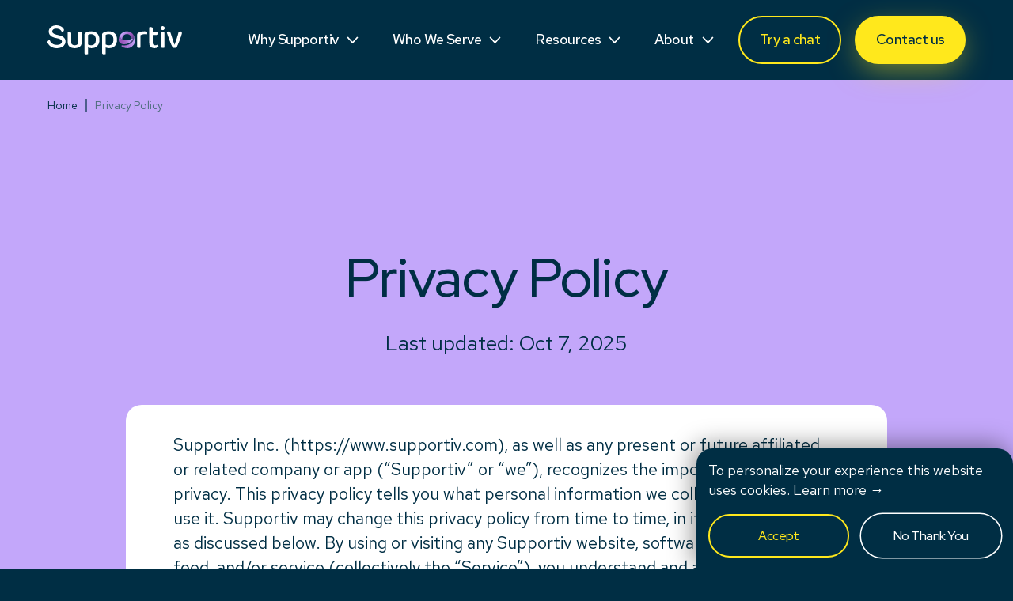

--- FILE ---
content_type: text/html; charset=utf-8
request_url: https://www.supportiv.com/privacy-policy
body_size: 23682
content:
<!DOCTYPE html><html lang="en"><head><meta charSet="utf-8"/><meta name="viewport" content="width=device-width, initial-scale=1"/><link rel="preload" href="/_next/static/media/31c13778b9499aee-s.p.woff2" as="font" crossorigin="" type="font/woff2"/><link rel="preload" href="/_next/static/media/feec6f6f0d18f76b-s.p.woff2" as="font" crossorigin="" type="font/woff2"/><link rel="stylesheet" href="/_next/static/css/697573ae917e6a3d.css" data-precedence="next"/><link rel="stylesheet" href="/_next/static/css/ebf2897889503055.css" data-precedence="next"/><link rel="preload" as="script" fetchPriority="low" href="/_next/static/chunks/webpack-6f2873efcdc48c97.js"/><script src="/_next/static/chunks/fd9d1056-9e5b48314948e0b5.js" async=""></script><script src="/_next/static/chunks/117-7e7591d44a9a5ad5.js" async=""></script><script src="/_next/static/chunks/main-app-f1a455f1c1f7388d.js" async=""></script><script src="/_next/static/chunks/dc112a36-4c04683df8e41f5f.js" async=""></script><script src="/_next/static/chunks/aaea2bcf-c41a941f6c8c0ec1.js" async=""></script><script src="/_next/static/chunks/655-670b4165919a9ac4.js" async=""></script><script src="/_next/static/chunks/877-30f186d7d0176c94.js" async=""></script><script src="/_next/static/chunks/957-d163962803c7b37a.js" async=""></script><script src="/_next/static/chunks/app/main/%5Blang%5D/%5Bnode%5D/page-451473703ede1d8e.js" async=""></script><script src="/_next/static/chunks/app/layout-37fd805862ef702b.js" async=""></script><link rel="preload" href="https://www.googletagmanager.com/gtag/js?id=G-TSGXXZYDNT" as="script"/><link rel="preload" href="https://js.stripe.com/v3/" as="script"/><title>Privacy Policy - Supportiv</title><meta name="description" content="This privacy policy tells you what personal information we collect and how we use it. Supportiv may change this privacy policy."/><meta name="robots" content="index, follow"/><meta name="googlebot" content="index, follow"/><link rel="canonical" href="https://www.supportiv.com/privacy-policy"/><meta property="og:title" content="Privacy Policy"/><meta property="og:description" content="This privacy policy tells you what personal information we collect and how we use it. Supportiv may change this privacy policy."/><meta property="og:url" content="https://www.supportiv.com/privacy-policy"/><meta property="og:site_name" content="Supportiv"/><meta property="og:locale" content="en_US"/><meta property="og:image" content="https://cms.supportiv.com/wp-content/uploads/2024/03/og_main.jpg"/><meta property="og:image:width" content="1200"/><meta property="og:image:height" content="675"/><meta property="og:type" content="article"/><meta property="article:modified_time" content="2025-10-17T19:10:14+00:00"/><meta name="twitter:card" content="summary_large_image"/><meta name="twitter:title" content="Privacy Policy"/><meta name="twitter:description" content="This privacy policy tells you what personal information we collect and how we use it. Supportiv may change this privacy policy."/><meta name="twitter:image" content="https://cms.supportiv.com/wp-content/uploads/2024/03/og_main.jpg"/><link rel="icon" href="/favicon.ico" type="image/x-icon" sizes="16x16"/><meta name="next-size-adjust"/><script src="/_next/static/chunks/polyfills-42372ed130431b0a.js" noModule=""></script></head><body class="__variable_a53778 __variable_6121fb"><div class="Layout MainLayout"><header class="Header " data-pathname="/privacy-policy"><div class="Header__menu-wrap"><div class="Header__menu"><div class="Header__logo-wrap"><div class="Header__logo"><a alt="Supportiv" aria-label="Supportiv" href="/"><svg class="" viewBox="0 0 175 38"><g fill="none"><path d="M57.3854 29.6955C56.4494 29.6955 55.5725 29.5996 54.7549 29.4093C53.936 29.2176 53.2356 28.9755 52.6511 28.6815V37.389C52.4463 37.4771 52.1618 37.5573 51.7961 37.6312C51.4304 37.705 51.0287 37.7412 50.591 37.7412C49.7425 37.7412 49.1141 37.5794 48.706 37.2556C48.2965 36.9319 48.0918 36.3737 48.0918 35.5799V12.3659C48.0918 11.7197 48.2077 11.1978 48.442 10.8003C48.6764 10.4027 49.1141 10.0142 49.7566 9.63219C50.5742 9.16211 51.5759 8.74383 52.7592 8.37605C53.9438 8.00957 55.2803 7.82568 56.7713 7.82568C58.2623 7.82568 59.7082 8.03936 61.0241 8.46541C62.3387 8.89146 63.4795 9.54543 64.4438 10.4273C65.4082 11.3092 66.1679 12.4333 66.7241 13.8008C67.2791 15.167 67.5572 16.7922 67.5572 18.6738C67.5572 20.5554 67.3009 22.1353 66.7898 23.5015C66.2786 24.869 65.5769 26.0151 64.6859 26.941C63.7936 27.8669 62.7275 28.5585 61.485 29.013C60.2425 29.4688 58.8764 29.6968 57.3854 29.6968V29.6955ZM56.6837 25.9478C58.5829 25.9478 60.088 25.3676 61.1992 24.206C62.3091 23.0457 62.8653 21.2003 62.8653 18.6725C62.8653 17.3788 62.7044 16.2768 62.3837 15.3651C62.0619 14.4547 61.6305 13.7114 61.0897 13.139C60.549 12.5653 59.9065 12.1548 59.161 11.9049C58.4155 11.655 57.6185 11.5306 56.7713 11.5306C55.8352 11.5306 55.0395 11.6407 54.3815 11.8609C53.7236 12.081 53.1468 12.3387 52.6498 12.6327V24.759C53.1468 25.1112 53.7313 25.3987 54.4034 25.6188C55.0755 25.839 55.8352 25.9504 56.6837 25.9504V25.9478Z" fill="white"></path><path d="M80.2741 29.6955C79.338 29.6955 78.4612 29.5996 77.6436 29.4093C76.8247 29.2176 76.1243 28.9755 75.5397 28.6815V37.389C75.335 37.4771 75.0505 37.5573 74.6848 37.6312C74.3191 37.705 73.9174 37.7412 73.4796 37.7412C72.6311 37.7412 72.0028 37.5794 71.5946 37.2556C71.1852 36.9319 70.9805 36.3737 70.9805 35.5799V12.3659C70.9805 11.7197 71.0963 11.1978 71.3307 10.8003C71.565 10.4027 72.0028 10.0142 72.6453 9.63219C73.4629 9.16211 74.4646 8.74383 75.6479 8.37605C76.8324 8.00957 78.1689 7.82568 79.6599 7.82568C81.1509 7.82568 82.5969 8.03936 83.9128 8.46541C85.2274 8.89146 86.3681 9.54543 87.3325 10.4273C88.2969 11.3092 89.0566 12.4333 89.6128 13.8008C90.1677 15.167 90.4458 16.7922 90.4458 18.6738C90.4458 20.5554 90.1896 22.1353 89.6785 23.5015C89.1673 24.869 88.4656 26.0151 87.5746 26.941C86.6823 27.8669 85.6162 28.5585 84.3737 29.013C83.1312 29.4688 81.7651 29.6968 80.2741 29.6968V29.6955ZM79.5724 25.9478C81.4715 25.9478 82.9767 25.3676 84.0879 24.206C85.1977 23.0457 85.754 21.2003 85.754 18.6725C85.754 17.3788 85.593 16.2768 85.2724 15.3651C84.9505 14.4547 84.5192 13.7114 83.9784 13.139C83.4376 12.5653 82.7951 12.1548 82.0496 11.9049C81.3041 11.655 80.5071 11.5306 79.6599 11.5306C78.7239 11.5306 77.9282 11.6407 77.2702 11.8609C76.6123 12.081 76.0354 12.3387 75.5384 12.6327V24.759C76.0354 25.1112 76.62 25.3987 77.2921 25.6188C77.9642 25.839 78.7239 25.9504 79.5724 25.9504V25.9478Z" fill="white"></path><path d="M121.037 28.9894C120.832 29.0774 120.548 29.1577 120.182 29.2315C119.816 29.3053 119.414 29.3416 118.977 29.3416C118.128 29.3416 117.5 29.1797 117.092 28.856C116.682 28.5335 116.478 27.9896 116.478 27.2243V12.7618C116.478 12.0276 116.623 11.4319 116.915 10.9761C117.208 10.5202 117.675 10.0877 118.319 9.67459C119.166 9.14494 120.248 8.70464 121.563 8.3524C122.879 8.00017 124.325 7.82275 125.904 7.82275C128.475 7.82275 129.761 8.55831 129.761 10.0268C129.761 10.3791 129.702 10.7106 129.586 11.0188C129.469 11.327 129.338 11.5989 129.191 11.8346C128.899 11.7764 128.533 11.7181 128.095 11.6585C127.657 11.6002 127.189 11.5705 126.692 11.5705C125.523 11.5705 124.457 11.6961 123.491 11.9447C122.527 12.1946 121.708 12.5106 121.036 12.8926V28.9868L121.037 28.9894Z" fill="white"></path><path d="M137.884 25.2859C138.498 25.7275 139.359 25.9477 140.471 25.9477C140.968 25.9477 141.493 25.8739 142.049 25.7275C142.604 25.5812 143.086 25.4051 143.496 25.1979C143.701 25.4336 143.884 25.6977 144.045 25.9917C144.206 26.2857 144.286 26.6392 144.286 27.0497C144.286 27.815 143.898 28.447 143.124 28.9456C142.349 29.4454 141.174 29.6954 139.595 29.6954C137.402 29.6954 135.656 29.202 134.356 28.2178C133.055 27.2336 132.405 25.6097 132.405 23.3447V2.75312C132.609 2.69484 132.902 2.62103 133.282 2.53297C133.662 2.44491 134.071 2.40088 134.509 2.40088C135.356 2.40088 135.978 2.56275 136.372 2.88521C136.768 3.20895 136.965 3.75285 136.965 4.51689V8.8823H143.76C143.877 9.05842 143.987 9.30835 144.09 9.6321C144.192 9.95585 144.243 10.2938 144.243 10.6461C144.243 11.91 143.702 12.5419 142.621 12.5419H136.966V23.0365C136.966 24.0945 137.272 24.8443 137.886 25.2846L137.884 25.2859Z" fill="white"></path><path d="M152.141 28.9893C151.936 29.0774 151.652 29.1577 151.286 29.2315C150.921 29.3053 150.503 29.3415 150.037 29.3415C149.189 29.3415 148.56 29.1797 148.152 28.8559C147.743 28.5335 147.538 27.9896 147.538 27.2242V8.75898C147.772 8.7007 148.071 8.62689 148.437 8.53883C148.802 8.45077 149.218 8.40674 149.686 8.40674C150.533 8.40674 151.155 8.56861 151.549 8.89236C151.944 9.21611 152.141 9.77425 152.141 10.5681V28.9906V28.9893Z" fill="white"></path><path d="M172.664 8.00032C173.307 8.00032 173.834 8.15442 174.243 8.46263C174.652 8.77084 174.857 9.26423 174.857 9.94021C174.857 10.2924 174.748 10.8881 174.529 11.726C174.31 12.5639 174.01 13.5416 173.63 14.6579C173.25 15.7754 172.825 16.9798 172.359 18.2735C171.892 19.5672 171.395 20.8531 170.868 22.1312C170.342 23.4094 169.823 24.6306 169.312 25.7909C168.96 26.5899 168.625 27.3086 168.309 27.947C168.011 28.5453 167.488 28.9999 166.848 29.1825C166.843 29.1838 166.839 29.1851 166.834 29.1863C166.367 29.3184 165.84 29.3845 165.256 29.3845C163.824 29.3845 162.888 28.9869 162.45 28.1944C162.041 27.4601 161.5 26.3063 160.828 24.7329C160.156 23.1608 159.469 21.441 158.768 19.5736C158.066 17.7076 157.386 15.8415 156.73 13.9741C156.072 12.108 155.553 10.4984 155.173 9.14509C155.436 8.82264 155.787 8.54939 156.225 8.32925C156.664 8.1091 157.13 7.99902 157.628 7.99902C158.3 7.99902 158.835 8.15313 159.229 8.46133C159.624 8.76954 159.937 9.30696 160.171 10.071L162.583 17.6558C162.758 18.2139 162.963 18.8316 163.197 19.5076C163.431 20.1836 163.664 20.8673 163.899 21.5576C164.133 22.2491 164.366 22.9108 164.6 23.5415C164.835 24.1747 165.024 24.7096 165.171 25.1512H165.39C166.384 22.3889 167.333 19.6021 168.239 16.7959C169.144 13.9896 169.933 11.2184 170.607 8.48464C171.162 8.16219 171.849 8.00032 172.667 8.00032H172.664Z" fill="white"></path><path d="M149.817 6.31557C151.262 6.31557 152.434 5.13745 152.434 3.68415C152.434 2.23086 151.262 1.05273 149.817 1.05273C148.373 1.05273 147.201 2.23086 147.201 3.68415C147.201 5.13745 148.373 6.31557 149.817 6.31557Z" fill="white"></path><path d="M11.3091 4.33951C8.06313 4.33951 6.17299 5.95177 6.17299 7.85282C6.17299 10.7458 9.87087 11.9022 13.5288 12.6054C19.9396 13.8447 23.4315 16.3246 23.4315 21.0785C23.4315 25.8324 18.952 29.7576 12.2142 29.7576C8.26013 29.7576 2.96824 28.4457 0.263072 23.0443C-0.326632 21.8659 0.109852 20.4259 1.22488 19.7318L2.85751 18.7152C3.92619 23.4264 7.8172 25.4181 12.2554 25.4181C16.2417 25.4181 18.7074 23.6413 18.7074 21.2857C18.7074 19.0946 17.0632 17.608 11.9271 16.739C5.68114 15.6642 1.65364 13.2257 1.65364 7.89426C1.65364 3.67906 5.63993 0 11.7211 0C15.4692 0 18.9018 1.56176 20.9452 4.53505C21.7963 5.77436 21.3997 7.48633 20.0993 8.23354L18.6662 9.05716C17.9271 5.75105 14.8859 4.33951 11.3104 4.33951H11.3091Z" fill="white"></path><path d="M44.0772 8.79302C43.6832 8.46928 43.0613 8.3074 42.2141 8.3074C41.775 8.3074 41.3656 8.34496 40.987 8.41748C40.6072 8.49129 40.3149 8.55734 40.1102 8.61561V21.2897C40.1102 22.9952 39.6647 24.2073 38.7724 24.9273C37.9535 25.5903 36.8398 25.9426 35.4402 25.997C34.0406 25.9439 32.9269 25.5903 32.108 24.9273C31.2157 24.2073 30.7702 22.9952 30.7702 21.2897V10.3988C30.7702 9.60498 30.5732 9.04684 30.1779 8.7231C29.7839 8.40064 29.162 8.23877 28.3148 8.23877C27.8758 8.23877 27.4663 8.27632 27.0878 8.34884C26.7079 8.42266 26.4157 8.4887 26.2109 8.54698V21.379C26.2109 24.2889 27.0504 26.4127 28.732 27.7504C30.2783 28.9819 32.3938 29.6385 35.0668 29.7369V29.7563C35.1865 29.7563 35.2998 29.7485 35.4183 29.746C35.5368 29.7485 35.6488 29.7563 35.7685 29.7563V29.7369C38.4479 29.6385 40.6007 28.9819 42.1471 27.7504C43.8287 26.4127 44.6682 24.2889 44.6682 21.379V10.4687C44.6682 9.67491 44.4712 9.11677 44.0759 8.79302H44.0772Z" fill="white"></path><path d="M109.799 17.1224C109.667 17.2169 109.531 17.3088 109.394 17.3995C107.688 18.5171 105.591 19.2397 103.312 19.4585C101.296 19.6515 98.9952 19.4093 97.266 18.5106C95.1557 17.4137 93.9003 15.3392 95.0655 11.8867C95.014 11.9515 92.4634 14.7551 92.6823 19.4404C92.7853 21.6432 94.3303 23.5779 96.5849 24.171C101.856 25.5579 106.424 23.3241 108.718 21.1096C109.602 20.2549 110.357 19.2824 110.95 18.2257C111.344 17.5238 110.433 16.6665 109.798 17.1224H109.799Z" fill="url(#paint0_linear_4653_43216)"></path><path d="M112.498 13.3564C113.664 18.6245 110.389 22.8798 105.787 24.9246C103.876 25.7728 101.738 26.2416 99.5939 26.2416C98.7171 26.2416 97.8622 26.1574 97.0381 25.9981C96.4046 25.8751 95.8948 26.713 96.4716 27.3281C97.6574 28.592 104.637 32.0924 110.279 27.3372C116.295 22.266 113.802 15.624 112.499 13.3577L112.498 13.3564Z" fill="url(#paint1_linear_4653_43216)"></path><path d="M112.497 13.3566C110.582 9.97407 107.018 7.82568 103.268 7.82568C100.094 7.82568 97.0669 9.36543 95.0647 11.8881C93.8995 15.3405 95.1548 17.4151 97.2651 18.5119C97.2098 18.0121 97.1905 17.5213 97.2342 17.081C97.5201 13.8163 100.216 11.3973 103.281 11.3973C106.345 11.3973 109.059 13.8163 109.37 17.081C109.38 17.1859 109.386 17.2921 109.391 17.3995C109.529 17.3102 109.664 17.2182 109.797 17.1224C110.432 16.6653 111.343 17.5239 110.949 18.2257C110.356 19.2825 109.601 20.255 108.717 21.1097C108.097 22.6468 107.084 24.0428 105.786 24.9234C110.388 22.8786 113.664 18.6233 112.497 13.3553V13.3566Z" fill="url(#paint2_linear_4653_43216)"></path><defs><linearGradient id="paint0_linear_4653_43216" x1="108.906" y1="18.2438" x2="84.4277" y2="18.2438" gradientUnits="userSpaceOnUse"><stop stop-color="#C3A7FA"></stop><stop offset="0.1" stop-color="#B790E8"></stop><stop offset="0.26" stop-color="#A86FD0"></stop><stop offset="0.4" stop-color="#9E5CC1"></stop><stop offset="0.49" stop-color="#9B55BC"></stop></linearGradient><linearGradient id="paint1_linear_4653_43216" x1="113.901" y1="21.5563" x2="69.7508" y2="21.5563" gradientUnits="userSpaceOnUse"><stop stop-color="#C3A7FA"></stop><stop offset="0.05" stop-color="#BC99EF"></stop><stop offset="0.17" stop-color="#AF80DC"></stop><stop offset="0.3" stop-color="#A56CCD"></stop><stop offset="0.46" stop-color="#9F5FC2"></stop><stop offset="0.65" stop-color="#9B57BC"></stop><stop offset="1" stop-color="#9A55BB"></stop></linearGradient><linearGradient id="paint2_linear_4653_43216" x1="95.3003" y1="6.21472" x2="117.403" y2="28.1892" gradientUnits="userSpaceOnUse"><stop offset="0.14" stop-color="#C3A7FA"></stop><stop offset="0.15" stop-color="#C2A5F8"></stop><stop offset="0.28" stop-color="#AD79D7"></stop><stop offset="0.39" stop-color="#9F5FC3"></stop><stop offset="0.45" stop-color="#9B55BC"></stop><stop offset="0.5" stop-color="#9B55BC" stop-opacity="0.88"></stop><stop offset="0.62" stop-color="#9B55BC" stop-opacity="0.59"></stop><stop offset="0.79" stop-color="#9B55BC" stop-opacity="0.11"></stop><stop offset="0.83" stop-color="#9B55BC" stop-opacity="0"></stop></linearGradient></defs></g></svg></a></div></div><nav class="Header__nav"><div class="Header__nav-item h-h-m"><div class="Header__nav-btn"><div class="Button  Button--header-btn Button--md  bold"><div class="Button__text">Why Supportiv</div><svg class="Button__icon Button__icon--arrow" viewBox="0 0 13 9"><path d="M1 7.5L6.5 1.5L12 7.5" fill="none" stroke-width="2"></path></svg></div></div><div class="Header__nav-dropdown "><div class="DropdownMenu  h-m"><div class="DropdownMenu__inner"><div class="DropdownMenu__item"><a class="Button  Button--header Button--md regular" target="" rel="" href="/conversational-arc"><div class="Button__text">Conversational Arc</div></a></div><div class="DropdownMenu__item"><a class="Button  Button--header Button--md regular" target="" rel="" href="/data-ethics"><div class="Button__text">Data & Ethics</div></a></div><div class="DropdownMenu__item"><a class="Button  Button--header Button--md regular" target="" rel="" href="/natural-language-navigation"><div class="Button__text">NLN</div></a></div><div class="DropdownMenu__item"><a class="Button  Button--header Button--md regular" target="" rel="" href="/supporting-science"><div class="Button__text">Supporting Science</div></a></div><div class="DropdownMenu__item"><a class="Button  Button--header Button--md regular" target="" rel="" href="/data-tech"><div class="Button__text">Tech & Data</div></a></div><div class="DropdownMenu__item"><a class="Button  Button--header Button--md regular" target="" rel="" href="/testimonials"><div class="Button__text">Testimonials</div></a></div><div class="DropdownMenu__item"><a class="Button  Button--header Button--md regular" target="" rel="" href="/supportiv-vs-competitors"><div class="Button__text">Versus Competitors</div></a></div></div></div></div></div><div class="Header__nav-item h-h-m"><div class="Header__nav-btn"><div class="Button  Button--header-btn Button--md  bold"><div class="Button__text">Who We Serve</div><svg class="Button__icon Button__icon--arrow" viewBox="0 0 13 9"><path d="M1 7.5L6.5 1.5L12 7.5" fill="none" stroke-width="2"></path></svg></div></div><div class="Header__nav-dropdown "><div class="DropdownMenu  h-m"><div class="DropdownMenu__inner"><div class="DropdownMenu__item"><a class="Button  Button--header Button--md regular" target="" rel="" href="/behavioral-health-eap"><div class="Button__text">Behavioral Health / EAP</div></a></div><div class="DropdownMenu__item"><a class="Button  Button--header Button--md regular" target="" rel="" href="/employers"><div class="Button__text">Employers</div></a></div><div class="DropdownMenu__item"><a class="Button  Button--header Button--md regular" target="" rel="" href="/hospitals"><div class="Button__text">Hospitals</div></a></div><div class="DropdownMenu__item"><a class="Button  Button--header Button--md regular" target="" rel="" href="/medicaid"><div class="Button__text">Medicaid</div></a></div><div class="DropdownMenu__item"><a class="Button  Button--header Button--md regular" target="" rel="" href="/medicare-seniors"><div class="Button__text">Medicare / Seniors</div></a></div><div class="DropdownMenu__item"><a class="Button  Button--header Button--md regular" target="" rel="" href="/military-families-veterans"><div class="Button__text">Military / Veterans</div></a></div><div class="DropdownMenu__item"><a class="Button  Button--header Button--md regular" target="" rel="" href="/population-health"><div class="Button__text">Population Health</div></a></div><div class="DropdownMenu__item"><a class="Button  Button--header Button--md regular" target="" rel="" href="/public-sector"><div class="Button__text">Public Sector</div></a></div><div class="DropdownMenu__item"><a class="Button  Button--header Button--md regular" target="" rel="" href="/students"><div class="Button__text">Students</div></a></div></div></div></div></div><div class="Header__nav-item h-h-m"><div class="Header__nav-btn"><div class="Button  Button--header-btn Button--md  bold"><div class="Button__text">Resources</div><svg class="Button__icon Button__icon--arrow" viewBox="0 0 13 9"><path d="M1 7.5L6.5 1.5L12 7.5" fill="none" stroke-width="2"></path></svg></div></div><div class="Header__nav-dropdown "><div class="DropdownMenu  h-m"><div class="DropdownMenu__inner"><div class="DropdownMenu__item"><a class="Button  Button--header Button--md regular" target="" rel="" href="/burnout"><div class="Button__text">Burnout</div></a></div><div class="DropdownMenu__item"><a class="Button  Button--header Button--md regular" target="" rel="" href="/caregivers"><div class="Button__text">Caregivers</div></a></div><div class="DropdownMenu__item"><a class="Button  Button--header Button--md regular" target="" rel="" href="/tools"><div class="Button__text">Coping Tools</div></a></div><div class="DropdownMenu__item"><a class="Button  Button--header Button--md regular" target="" rel="" href="/identity"><div class="Button__text">Identity</div></a></div><div class="DropdownMenu__item"><a class="Button  Button--header Button--md regular" target="" rel="" href="/loneliness"><div class="Button__text">Loneliness</div></a></div><div class="DropdownMenu__item"><a class="Button  Button--header Button--md regular" target="" rel="" href="/motivation"><div class="Button__text">Motivation</div></a></div><div class="DropdownMenu__item"><a class="Button  Button--header Button--md regular" target="" rel="" href="/parenting"><div class="Button__text">Parenting</div></a></div><div class="DropdownMenu__item"><a class="Button  Button--header Button--md regular" target="" rel="" href="/teens"><div class="Button__text">Teens</div></a></div><div class="DropdownMenu__item"><a class="Button  Button--header Button--md regular" target="" rel="" href="/resources"><div class="Button__text">See More...</div></a></div></div></div></div></div><div class="Header__nav-item h-h-m"><div class="Header__nav-btn"><div class="Button  Button--header-btn Button--md  bold"><div class="Button__text">About</div><svg class="Button__icon Button__icon--arrow" viewBox="0 0 13 9"><path d="M1 7.5L6.5 1.5L12 7.5" fill="none" stroke-width="2"></path></svg></div></div><div class="Header__nav-dropdown "><div class="DropdownMenu  h-m"><div class="DropdownMenu__inner"><div class="DropdownMenu__item"><a class="Button  Button--header Button--md regular" target="" rel="" href="/careers"><div class="Button__text">Careers</div></a></div><div class="DropdownMenu__item"><a class="Button  Button--header Button--md regular" target="" rel="" href="/contacts"><div class="Button__text">Contact Us</div></a></div><div class="DropdownMenu__item"><a class="Button  Button--header Button--md regular" target="" rel="" href="/faqs"><div class="Button__text">FAQs</div></a></div><div class="DropdownMenu__item"><a class="Button  Button--header Button--md regular" target="" rel="" href="/mission"><div class="Button__text">Mission</div></a></div><div class="DropdownMenu__item"><a class="Button  Button--header Button--md regular" target="" rel="" href="/updates"><div class="Button__text">News & Updates</div></a></div><div class="DropdownMenu__item"><a class="Button  Button--header Button--md regular" target="" rel="" href="/published-research"><div class="Button__text">Research</div></a></div><div class="DropdownMenu__item"><a class="Button  Button--header Button--md regular" target="" rel="" href="/team"><div class="Button__text">Team</div></a></div></div></div></div></div><div class="Header__nav-btns"><div data-code="&amp;from=web&amp;referrer=" class="Button  Button--yellow-border Button--md Button--chat "><div class="Button__text">Try a chat</div></div><div class="Button  Button--yellow--shadow Button--md h-m"><div class="Button__text">Contact us</div></div></div><div class="Header__nav-item h-h-d"><div class="NavIcon "><span></span><span></span></div></div></nav></div></div><div class="MobileMenu   h-h-d"><div class="MobileMenu__inner"><div class="MobileMenu__item "><div class="MobileMenu__main"><span>Why Supportiv</span><svg class="" viewBox="0 0 13 9"><path d="M1 7.5L6.5 1.5L12 7.5" fill="none" stroke-width="2"></path></svg></div><div class="MobileMenu__submenu"><div><a class="Button  Button--transparent--white Button--sm Button--mobile-menu" target="" rel="" href="/conversational-arc"><div class="Button__text">Conversational Arc</div></a></div><div><a class="Button  Button--transparent--white Button--sm Button--mobile-menu" target="" rel="" href="/data-ethics"><div class="Button__text">Data & Ethics</div></a></div><div><a class="Button  Button--transparent--white Button--sm Button--mobile-menu" target="" rel="" href="/natural-language-navigation"><div class="Button__text">NLN</div></a></div><div><a class="Button  Button--transparent--white Button--sm Button--mobile-menu" target="" rel="" href="/supporting-science"><div class="Button__text">Supporting Science</div></a></div><div><a class="Button  Button--transparent--white Button--sm Button--mobile-menu" target="" rel="" href="/data-tech"><div class="Button__text">Tech & Data</div></a></div><div><a class="Button  Button--transparent--white Button--sm Button--mobile-menu" target="" rel="" href="/testimonials"><div class="Button__text">Testimonials</div></a></div><div><a class="Button  Button--transparent--white Button--sm Button--mobile-menu" target="" rel="" href="/supportiv-vs-competitors"><div class="Button__text">Versus Competitors</div></a></div></div></div><div class="MobileMenu__item "><div class="MobileMenu__main"><span>Who We Serve</span><svg class="" viewBox="0 0 13 9"><path d="M1 7.5L6.5 1.5L12 7.5" fill="none" stroke-width="2"></path></svg></div><div class="MobileMenu__submenu"><div><a class="Button  Button--transparent--white Button--sm Button--mobile-menu" target="" rel="" href="/behavioral-health-eap"><div class="Button__text">Behavioral Health / EAP</div></a></div><div><a class="Button  Button--transparent--white Button--sm Button--mobile-menu" target="" rel="" href="/employers"><div class="Button__text">Employers</div></a></div><div><a class="Button  Button--transparent--white Button--sm Button--mobile-menu" target="" rel="" href="/hospitals"><div class="Button__text">Hospitals</div></a></div><div><a class="Button  Button--transparent--white Button--sm Button--mobile-menu" target="" rel="" href="/medicaid"><div class="Button__text">Medicaid</div></a></div><div><a class="Button  Button--transparent--white Button--sm Button--mobile-menu" target="" rel="" href="/medicare-seniors"><div class="Button__text">Medicare / Seniors</div></a></div><div><a class="Button  Button--transparent--white Button--sm Button--mobile-menu" target="" rel="" href="/military-families-veterans"><div class="Button__text">Military / Veterans</div></a></div><div><a class="Button  Button--transparent--white Button--sm Button--mobile-menu" target="" rel="" href="/population-health"><div class="Button__text">Population Health</div></a></div><div><a class="Button  Button--transparent--white Button--sm Button--mobile-menu" target="" rel="" href="/public-sector"><div class="Button__text">Public Sector</div></a></div><div><a class="Button  Button--transparent--white Button--sm Button--mobile-menu" target="" rel="" href="/students"><div class="Button__text">Students</div></a></div></div></div><div class="MobileMenu__item "><div class="MobileMenu__main"><span>Resources</span><svg class="" viewBox="0 0 13 9"><path d="M1 7.5L6.5 1.5L12 7.5" fill="none" stroke-width="2"></path></svg></div><div class="MobileMenu__submenu"><div><a class="Button  Button--transparent--white Button--sm Button--mobile-menu" target="" rel="" href="/burnout"><div class="Button__text">Burnout</div></a></div><div><a class="Button  Button--transparent--white Button--sm Button--mobile-menu" target="" rel="" href="/caregivers"><div class="Button__text">Caregivers</div></a></div><div><a class="Button  Button--transparent--white Button--sm Button--mobile-menu" target="" rel="" href="/tools"><div class="Button__text">Coping Tools</div></a></div><div><a class="Button  Button--transparent--white Button--sm Button--mobile-menu" target="" rel="" href="/identity"><div class="Button__text">Identity</div></a></div><div><a class="Button  Button--transparent--white Button--sm Button--mobile-menu" target="" rel="" href="/loneliness"><div class="Button__text">Loneliness</div></a></div><div><a class="Button  Button--transparent--white Button--sm Button--mobile-menu" target="" rel="" href="/motivation"><div class="Button__text">Motivation</div></a></div><div><a class="Button  Button--transparent--white Button--sm Button--mobile-menu" target="" rel="" href="/parenting"><div class="Button__text">Parenting</div></a></div><div><a class="Button  Button--transparent--white Button--sm Button--mobile-menu" target="" rel="" href="/teens"><div class="Button__text">Teens</div></a></div><div><a class="Button  Button--transparent--white Button--sm Button--mobile-menu" target="" rel="" href="/resources"><div class="Button__text">See More...</div></a></div></div></div><div class="MobileMenu__item "><div class="MobileMenu__main"><span>About</span><svg class="" viewBox="0 0 13 9"><path d="M1 7.5L6.5 1.5L12 7.5" fill="none" stroke-width="2"></path></svg></div><div class="MobileMenu__submenu"><div><a class="Button  Button--transparent--white Button--sm Button--mobile-menu" target="" rel="" href="/careers"><div class="Button__text">Careers</div></a></div><div><a class="Button  Button--transparent--white Button--sm Button--mobile-menu" target="" rel="" href="/contacts"><div class="Button__text">Contact Us</div></a></div><div><a class="Button  Button--transparent--white Button--sm Button--mobile-menu" target="" rel="" href="/faqs"><div class="Button__text">FAQs</div></a></div><div><a class="Button  Button--transparent--white Button--sm Button--mobile-menu" target="" rel="" href="/mission"><div class="Button__text">Mission</div></a></div><div><a class="Button  Button--transparent--white Button--sm Button--mobile-menu" target="" rel="" href="/updates"><div class="Button__text">News & Updates</div></a></div><div><a class="Button  Button--transparent--white Button--sm Button--mobile-menu" target="" rel="" href="/published-research"><div class="Button__text">Research</div></a></div><div><a class="Button  Button--transparent--white Button--sm Button--mobile-menu" target="" rel="" href="/team"><div class="Button__text">Team</div></a></div></div></div><div class="MobileMenu__list"><div data-code="&amp;from=web&amp;referrer=" class="Button  Button--yellow-border Button--md Button--chat "><div class="Button__text">Try a chat</div></div><div class="Button  Button--yellow--shadow Button--md "><div class="Button__text">Contact us</div></div></div></div></div></header><div class="Layout__main"><div class="Terms privacy-policy"><div class="wrap"><div class="Terms__head"><script type="application/ld+json">{"@context":"https://schema.org","@type":"BreadcrumbList","itemListElement":[{"@type":"ListItem","position":1,"name":"Home","item":"https://www.supportiv.com/"},{"@type":"ListItem","position":2,"name":"Privacy Policy","item":""}]}</script><ul class="Breadcrumbs Breadcrumbs--deepblue "><li class=""><a href="/">Home</a></li><li class="is-active">Privacy Policy</li></ul><h1>Privacy Policy</h1><h2>Last updated: Oct 7, 2025</h2></div><div class="Terms__main"><script type="application/ld+json">{"@context":"https://schema.org","@type":"FAQPage","mainEntity":[{"@type":"Question","name":"Privacy Policy","acceptedAnswer":{"@type":"Answer","text":"<p>Supportiv Inc. (https://www.supportiv.com), as well as any present or future affiliated or related company or app (“Supportiv” or “we”), recognizes the importance of your privacy. This privacy policy tells you what personal information we collect and how we use it. Supportiv may change this privacy policy from time to time, in its sole discretion, as discussed below. By using or visiting any Supportiv website, software, apps, tool, data feed, and/or service (collectively the “Service”), you understand and agree to the terms of this policy.</p>\n"}},{"@type":"Question","name":"What information does Supportiv collect?","acceptedAnswer":{"@type":"Answer","text":"<p>Supportiv is an anonymous, sub-clinical service that does not require any personal health information (PHI) or personally identifying information (PII) for use. Nonetheless, Supportiv is HIPAA compliant. Supportiv may monitor or audit user sessions for purposes of training, quality assurance, safety oversight, and service improvement, in accordance with our confidentiality practices.</p>\n<p>Personal Information: We may collect personal information only when you specifically and knowingly provide it to us, for example when you create a profile, or optionally provide us personal information such as your e-mail address, phone number, or other information. When you initially provide or update your payment information, it is transmitted via an encrypted connection to one of our third-party payment processors: PayPal or Stripe (which also handles Apple Pay and Google Pay). Those third-party processors use and process your payment information in accordance with their respective privacy policies. (PayPal’s Privacy Policy, Stripe’s Privacy Policy). We don’t store your payment information, other than your zip code and country, which we require for billing and to comply with tax and other government regulations. Supportiv does not consider personal information to include information that has been anonymized so that it does not allow a third party to easily identify a specific individual. We may collect and use your personal information to operate and improve our Service, to process your transactions, to provide customer service, to perform research and analysis aimed at improving our products, Service and technology, and to display content that is customized to your interests and preferences. If you choose to provide personally identifiable information through direct communication with Supportiv, please be aware that such information is provided at your own discretion and may not be deletable upon request. You may always choose not to provide personal information, but if you so choose, certain parts of the Service may not be available to you. If you contact us about our website or services, we may retain the content of your email, your email address and our response to you. We may retain your information for a period of time to resolve disputes, troubleshoot problems or for other valid business or legal reasons.</p>\n<p>We do not knowingly collect or solicit personal information from anyone under the age of 13. If you are under 13, please do not attempt to register for the Service, or send any personal information about yourself to us. If we learn that we have collected personal information from a child under age 13, we will delete that information as quickly as possible. If you believe that a child under 13 may have provided us personal information, please contact us at info@supportiv.com</p>\n<p>Non-Personally-Identifiable Information: We may collect and aggregate non-personally identifiable information, such as a website that referred you to us, browser type and language, hardware types, geographic location, and access times and durations. We also may collect navigational information, including information about the Service content or pages you view, the links you click, and other actions taken in connection with the Service. User-submitted testimonials, comments, or reviews may be used by Supportiv for promotional, marketing, and commercial purposes.</p>\n<p>Cookies, Pixels and Local Storage: Supportiv, or third parties on our behalf, may collect non-personally identifiable information via the use of cookies and other similar technologies, such as pixels or local storage. Cookies are pieces of information that are transferred to an individual’s hard drive for various purposes, including record-keeping and automated information sharing. For example, cookies are used to assist you in using site information and content by saving your user preferences which allows us to identify registered users and save you time by eliminating the need to repeatedly enter the same information. They are also used to collect aggregate information about users on an anonymous basis, or identify when a user visits another website. In addition to cookies, we may use other technologies, including single-pixel gifs (also known as web beacons) on our websites and in promotional e-mail messages or newsletters. These electronic images assist us in determining how many users have visited certain pages or opened messages or newsletters. We do not use these single-pixel gifs to collect personal information. We also use local storage, which is an industry-standard technology which allows a website or application to store information locally on your computer or mobile device which allows us to customize your experience and the content you may see. You have the ability to accept or decline cookies. Most browsers automatically accept cookies, but you can modify your browser setting to decline cookies or to request your permission each time a service attempts to set a cookie. Please be aware that the Service is optimally designed to operate with cookies enabled. If you choose to decline cookies, you may not be able to sign in or use other interactive features of the Service that depend on cookies.</p>\n"}},{"@type":"Question","name":"Third-party services","acceptedAnswer":{"@type":"Answer","text":"<p>When you visit our website, Supportiv uses the following third-party analytics services to help us analyze, monitor, and improve our website and services: Google Analytics – https://www.google.com/policies/privacy/. Supportiv does not provide any personal information to these third-party services.</p>\n<p>Links To Other Sites: Our site may contain links to external sites or services. Supportiv does not maintain these sites and is not responsible for the privacy practices of sites or services it does not operate. You should consult the respective privacy policies posted on these sites.</p>\n"}},{"@type":"Question","name":"Will Supportiv share any personal information it receives?","acceptedAnswer":{"@type":"Answer","text":"<p>Except as disclosed in this privacy policy, Supportiv does not share your personal information with any outside parties.</p>\n<p>Supportiv will use personal information directly provided by you solely for the purpose for which you have provided it, whether it be to use the Service, access the app, register, communicate with you or others, request information, etc. We may share this information with service providers who perform services on our behalf, such as processing information requests, displaying stored data you access, to assist us in marketing, to conduct audits, etc. Those companies will be permitted to obtain only the personal information they need to provide the service they provide, will be required to maintain the confidentiality of the information, and will be prohibited from using it for any other purpose. We may also use the information you provide to contact you for reasons related to your submitted content, use of the Service, or in reply to a communication to us. Additionally, in cases where you have opted-in, we may periodically send you email or text messages or call your mobile number regarding existing or prospective products and services, or to obtain information to better understand our users. You can opt out of such non-transactional communications at any time. We may de-identify or anonymize your personal information so that you are not individually identified, and provide that information to third parties that we do business with. We also may combine your de-identified information with that of other users to create aggregate de-identified data that may be disclosed to third parties who may use such information to understand how often and in what ways people use our Services, so that they, too, can provide you with an optimal online experience. We may also use information you provide to send you email or text messages concerning offers from our partners and other third parties that we think may be of interest to you. If you do not wish to receive marketing emails, you may follow the “unsubscribe” or “stop” instructions included within each communication. If we are acquired by or merge with another company, or if substantially all of our assets are transferred to another company for any reason, we may transfer the information we have collected from you to the other or successor company.</p>\n<p>Supportiv or our third-party partners will use non-personally-identifiable information to track and analyze usage and volume statistical information from our users to administer our content in order to improve the Service. We may also perform statistical analysis of user behavior in order to measure interest in our online products and services for product development purposes. We may use de-identified user data to enhance our services, including but not limited to AI training, machine learning development, internal analytics, academic research, and publication.</p>\n<p>Disclosure: We reserve the right to access, read, preserve, and disclose any information that we reasonably believe is necessary to comply with law or court order; enforce or apply our Terms of Use and other agreements; or protect the rights, property, or safety of Supportiv, our employees, our users, or others. As a general rule, Supportiv will not disclose any of your personal information except under one of the following circumstances: we have your permission; we determine in good faith that it is legally required to be revealed by any relevant statute, regulation, ordinance, rule, administrative or court order, decree, or subpoena; information revealed during the course of Supportiv’s enforcement of the policies and procedures of the Service, its application, and/or website; information that we determine must be disclosed to correct what we believe to be false or misleading information or to address activities that we believe to be manipulative, deceptive or otherwise a violation of law; where you are otherwise notified at the time we collect the data; where we need to share your information to provide the product or service you have requested; when such disclosure is made subject to confidentiality restrictions in connection with a sale, merger, transfer, exchange, or other disposition (whether of assets, stock, or otherwise) of all or a portion of the business conducted by Supportiv. Supportiv may share the non-personally identifiable information that Supportiv gathers, in aggregate form only, with partners.</p>\n"}},{"@type":"Question","name":"International usage","acceptedAnswer":{"@type":"Answer","text":"<p>The Service is owned by Supportiv and may be accessed in the United States and abroad. For data protection purposes, Supportiv is the controller and, unless otherwise noted, is also the processor of data. Information collected may be retained, and may be stored, processed, accessed, and used in jurisdictions whose privacy laws may be different and less protective than those of your home jurisdiction.</p>\n"}},{"@type":"Question","name":"How does a user change or update information?","acceptedAnswer":{"@type":"Answer","text":"<p>If you have any questions or concerns about this privacy policy, please contact Supportiv via email at info@supportiv.com. If you reside within the European Union (EU), you may also send an email request to info@supportiv.com to request removal of the personal information that you have provided from our files, in compliance with GDPR rules. Supportiv cannot be held responsible for information or data removal requests by non-EU residents.</p>\n"}},{"@type":"Question","name":"Security and encryption","acceptedAnswer":{"@type":"Answer","text":"<p>We follow generally accepted industry standards to help protect your personal information. No method of transmission over the internet, mobile technology, or method of electronic storage, is completely secure. Therefore, while we endeavor to maintain physical, electronic, and procedural safeguards to protect the confidentiality of the information that we collect online, we cannot guarantee its absolute security. Our Service has security measures in place designed to protect against the loss, misuse and alteration of the information under our control. You are responsible to keep your password secure.</p>\n<p>Any profile you create is protected by a password for your privacy and security. You must prevent unauthorized access to your account and personal information by selecting and protecting your password appropriately and limiting access to your computer or device and browser by signing off after you have finished accessing your account.</p>\n"}},{"@type":"Question","name":"Your California privacy rights","acceptedAnswer":{"@type":"Answer","text":"<p>California residents may request and obtain from us, once a year, free of charge, a list of third parties, if any, to which we disclosed their personal information for direct marketing purposes during the preceding calendar year and the categories of personal information shared with those third parties. If you are a California resident and wish to obtain that information, please submit your request by sending us an email at info@supportiv.com with “California Privacy Rights” in the subject line or by writing to us at 2222 Harold Way, Berkeley, CA 94704.</p>\n"}},{"@type":"Question","name":"Changes to this policy","acceptedAnswer":{"@type":"Answer","text":"<p class=\"ai-optimize-6\">We reserve the right to change the terms of this privacy policy at any time. When we make changes, we will revise the “last updated” date at the top of the policy. If there are material changes to this statement or in how we will use your personal information, we will notify you by prominently posting a notice of such changes here or on our home page. We encourage you to review this policy whenever you visit one of our Services.</p>\n"}}]}</script><div class="Accordion"><div id="" class="AccordionItem"><div class="AccordionItem__body"><div class="AccordionItem__body-inner"><div class="txt"><p>Supportiv Inc. (https://www.supportiv.com), as well as any present or future affiliated or related company or app (“Supportiv” or “we”), recognizes the importance of your privacy. This privacy policy tells you what personal information we collect and how we use it. Supportiv may change this privacy policy from time to time, in its sole discretion, as discussed below. By using or visiting any Supportiv website, software, apps, tool, data feed, and/or service (collectively the “Service”), you understand and agree to the terms of this policy.</p>
</div></div></div></div><div id="what-information-does-supportiv-collect" class="AccordionItem "><div class="AccordionItem__head"><div class="AccordionItem__head-inner"><h5>What information does Supportiv collect?</h5><svg class="" viewBox="0 0 13 9"><path d="M1 7.5L6.5 1.5L12 7.5" fill="none" stroke-width="2"></path></svg></div></div></div><div id="third-party-services" class="AccordionItem "><div class="AccordionItem__head"><div class="AccordionItem__head-inner"><h5>Third-party services</h5><svg class="" viewBox="0 0 13 9"><path d="M1 7.5L6.5 1.5L12 7.5" fill="none" stroke-width="2"></path></svg></div></div></div><div id="will-supportiv-share-any-personal-information-it-receives" class="AccordionItem "><div class="AccordionItem__head"><div class="AccordionItem__head-inner"><h5>Will Supportiv share any personal information it receives?</h5><svg class="" viewBox="0 0 13 9"><path d="M1 7.5L6.5 1.5L12 7.5" fill="none" stroke-width="2"></path></svg></div></div></div><div id="international-usage" class="AccordionItem "><div class="AccordionItem__head"><div class="AccordionItem__head-inner"><h5>International usage</h5><svg class="" viewBox="0 0 13 9"><path d="M1 7.5L6.5 1.5L12 7.5" fill="none" stroke-width="2"></path></svg></div></div></div><div id="how-does-a-user-change-or-update-information" class="AccordionItem "><div class="AccordionItem__head"><div class="AccordionItem__head-inner"><h5>How does a user change or update information?</h5><svg class="" viewBox="0 0 13 9"><path d="M1 7.5L6.5 1.5L12 7.5" fill="none" stroke-width="2"></path></svg></div></div></div><div id="security-and-encryption" class="AccordionItem "><div class="AccordionItem__head"><div class="AccordionItem__head-inner"><h5>Security and encryption</h5><svg class="" viewBox="0 0 13 9"><path d="M1 7.5L6.5 1.5L12 7.5" fill="none" stroke-width="2"></path></svg></div></div></div><div id="your-california-privacy-rights" class="AccordionItem "><div class="AccordionItem__head"><div class="AccordionItem__head-inner"><h5>Your California privacy rights</h5><svg class="" viewBox="0 0 13 9"><path d="M1 7.5L6.5 1.5L12 7.5" fill="none" stroke-width="2"></path></svg></div></div></div><div id="changes-to-this-policy" class="AccordionItem "><div class="AccordionItem__head"><div class="AccordionItem__head-inner"><h5>Changes to this policy</h5><svg class="" viewBox="0 0 13 9"><path d="M1 7.5L6.5 1.5L12 7.5" fill="none" stroke-width="2"></path></svg></div></div></div></div></div></div></div><div class="FooterCTA"><div class="FooterCTA__inner wrap"><div class="FooterCTA__row"><div class="FooterCTA__cta"><div class="TextScribble --scribble_stroke_3" style="--scribbleSvg:url(&quot;data:image/svg+xml,%3Csvg%20width%3D&#x27;0&#x27;%20height%3D&#x27;0&#x27;%20xmlns%3D%22http%3A%2F%2Fwww.w3.org%2F2000%2Fsvg%22%20viewBox%3D%220%200%20291%2023%22%20preserveAspectRatio%3D%22none%22%3E%3Cg%3E%3Cpath%20d%3D%22m186.6%203.1c-1-.3-2.7%200-4.6-.1%202.7-.3-7.4-.3-7.7-.4-11.7-1-21.3-.1-33.1-.9%202.2-.3-2.2-.6-.3%200-1.6-.1-2.5-.1-1.3.4-5.4.7-11.7-.7-14%20.4-1.4%201.3-9.7-1.1-8.6.1-2.2-.1-3.6-.1-2.2.5-6%20.6-6-1.6-9.3-.5-1.2.5-5.4-.9-5.8-.5-4.2%202.3-22.4.1-28%201.7-3.8.1-7.5.3-11.3.6.7-.4.3-.4-.6-.3-9.8.8-16%20.9-27.5%202.2%200-.8-3.5.8-5.5.4%201-.3-6%20.6-7.8.6-2.5-.5-8%20.6-11.3.7%202.8%200-11.3-1.7-6.9%203.1%201.8%2015%2043.2-1.9%2043.3%207.8%201.4%202.5%202.2%202.5%203.2%203.9%2032.1-2.8%2076.4-5.6%20108.2-6.3%2033.1.8%2071.6.6%20105.4%202.4%2013-.5%2040%209.3%2027.2-8.6%204.1-1.5-7.3-1.7-9.9-1.6h.1c-3.4-.9-11.7-1.3-16.3-1.5%201.3-.2-2.5-.6-.9%200-22.8-2.2-47.1-3.8-67.6-4%20.7-.4-.8%200-1.1%200-.4-.3-.3-1.1-.7-.6-.5-.4-1.7-.5-.2.5-.8.4-3.1-.9-2.7-.1%22%20fill%3D%22%239b55bc%22%3E%3C%2Fpath%3E%3C%2Fg%3E%3C%2Fsvg%3E&quot;);--scribbleWidth:0px;--scribbleHeight:0px;--stringHeight:0px;--stringWidth:0px;--marginLeft:0px;--marginTop:0px"><h2>Let's start the conversation</h2></div><div class="Button  Button--yellow--shadow Button--xl bold"><div class="Button__text">Request a demo</div></div></div></div></div></div></div><div class="Footer"><div class="Footer__inner wrap"><div class="Footer__row"><div class="Footer__nav"><div class="Footer__nav-left"><div class="Footer__logo"><svg class="" viewBox="0 0 175 38"><g fill="none"><path d="M57.3854 29.6955C56.4494 29.6955 55.5725 29.5996 54.7549 29.4093C53.936 29.2176 53.2356 28.9755 52.6511 28.6815V37.389C52.4463 37.4771 52.1618 37.5573 51.7961 37.6312C51.4304 37.705 51.0287 37.7412 50.591 37.7412C49.7425 37.7412 49.1141 37.5794 48.706 37.2556C48.2965 36.9319 48.0918 36.3737 48.0918 35.5799V12.3659C48.0918 11.7197 48.2077 11.1978 48.442 10.8003C48.6764 10.4027 49.1141 10.0142 49.7566 9.63219C50.5742 9.16211 51.5759 8.74383 52.7592 8.37605C53.9438 8.00957 55.2803 7.82568 56.7713 7.82568C58.2623 7.82568 59.7082 8.03936 61.0241 8.46541C62.3387 8.89146 63.4795 9.54543 64.4438 10.4273C65.4082 11.3092 66.1679 12.4333 66.7241 13.8008C67.2791 15.167 67.5572 16.7922 67.5572 18.6738C67.5572 20.5554 67.3009 22.1353 66.7898 23.5015C66.2786 24.869 65.5769 26.0151 64.6859 26.941C63.7936 27.8669 62.7275 28.5585 61.485 29.013C60.2425 29.4688 58.8764 29.6968 57.3854 29.6968V29.6955ZM56.6837 25.9478C58.5829 25.9478 60.088 25.3676 61.1992 24.206C62.3091 23.0457 62.8653 21.2003 62.8653 18.6725C62.8653 17.3788 62.7044 16.2768 62.3837 15.3651C62.0619 14.4547 61.6305 13.7114 61.0897 13.139C60.549 12.5653 59.9065 12.1548 59.161 11.9049C58.4155 11.655 57.6185 11.5306 56.7713 11.5306C55.8352 11.5306 55.0395 11.6407 54.3815 11.8609C53.7236 12.081 53.1468 12.3387 52.6498 12.6327V24.759C53.1468 25.1112 53.7313 25.3987 54.4034 25.6188C55.0755 25.839 55.8352 25.9504 56.6837 25.9504V25.9478Z" fill="white"></path><path d="M80.2741 29.6955C79.338 29.6955 78.4612 29.5996 77.6436 29.4093C76.8247 29.2176 76.1243 28.9755 75.5397 28.6815V37.389C75.335 37.4771 75.0505 37.5573 74.6848 37.6312C74.3191 37.705 73.9174 37.7412 73.4796 37.7412C72.6311 37.7412 72.0028 37.5794 71.5946 37.2556C71.1852 36.9319 70.9805 36.3737 70.9805 35.5799V12.3659C70.9805 11.7197 71.0963 11.1978 71.3307 10.8003C71.565 10.4027 72.0028 10.0142 72.6453 9.63219C73.4629 9.16211 74.4646 8.74383 75.6479 8.37605C76.8324 8.00957 78.1689 7.82568 79.6599 7.82568C81.1509 7.82568 82.5969 8.03936 83.9128 8.46541C85.2274 8.89146 86.3681 9.54543 87.3325 10.4273C88.2969 11.3092 89.0566 12.4333 89.6128 13.8008C90.1677 15.167 90.4458 16.7922 90.4458 18.6738C90.4458 20.5554 90.1896 22.1353 89.6785 23.5015C89.1673 24.869 88.4656 26.0151 87.5746 26.941C86.6823 27.8669 85.6162 28.5585 84.3737 29.013C83.1312 29.4688 81.7651 29.6968 80.2741 29.6968V29.6955ZM79.5724 25.9478C81.4715 25.9478 82.9767 25.3676 84.0879 24.206C85.1977 23.0457 85.754 21.2003 85.754 18.6725C85.754 17.3788 85.593 16.2768 85.2724 15.3651C84.9505 14.4547 84.5192 13.7114 83.9784 13.139C83.4376 12.5653 82.7951 12.1548 82.0496 11.9049C81.3041 11.655 80.5071 11.5306 79.6599 11.5306C78.7239 11.5306 77.9282 11.6407 77.2702 11.8609C76.6123 12.081 76.0354 12.3387 75.5384 12.6327V24.759C76.0354 25.1112 76.62 25.3987 77.2921 25.6188C77.9642 25.839 78.7239 25.9504 79.5724 25.9504V25.9478Z" fill="white"></path><path d="M121.037 28.9894C120.832 29.0774 120.548 29.1577 120.182 29.2315C119.816 29.3053 119.414 29.3416 118.977 29.3416C118.128 29.3416 117.5 29.1797 117.092 28.856C116.682 28.5335 116.478 27.9896 116.478 27.2243V12.7618C116.478 12.0276 116.623 11.4319 116.915 10.9761C117.208 10.5202 117.675 10.0877 118.319 9.67459C119.166 9.14494 120.248 8.70464 121.563 8.3524C122.879 8.00017 124.325 7.82275 125.904 7.82275C128.475 7.82275 129.761 8.55831 129.761 10.0268C129.761 10.3791 129.702 10.7106 129.586 11.0188C129.469 11.327 129.338 11.5989 129.191 11.8346C128.899 11.7764 128.533 11.7181 128.095 11.6585C127.657 11.6002 127.189 11.5705 126.692 11.5705C125.523 11.5705 124.457 11.6961 123.491 11.9447C122.527 12.1946 121.708 12.5106 121.036 12.8926V28.9868L121.037 28.9894Z" fill="white"></path><path d="M137.884 25.2859C138.498 25.7275 139.359 25.9477 140.471 25.9477C140.968 25.9477 141.493 25.8739 142.049 25.7275C142.604 25.5812 143.086 25.4051 143.496 25.1979C143.701 25.4336 143.884 25.6977 144.045 25.9917C144.206 26.2857 144.286 26.6392 144.286 27.0497C144.286 27.815 143.898 28.447 143.124 28.9456C142.349 29.4454 141.174 29.6954 139.595 29.6954C137.402 29.6954 135.656 29.202 134.356 28.2178C133.055 27.2336 132.405 25.6097 132.405 23.3447V2.75312C132.609 2.69484 132.902 2.62103 133.282 2.53297C133.662 2.44491 134.071 2.40088 134.509 2.40088C135.356 2.40088 135.978 2.56275 136.372 2.88521C136.768 3.20895 136.965 3.75285 136.965 4.51689V8.8823H143.76C143.877 9.05842 143.987 9.30835 144.09 9.6321C144.192 9.95585 144.243 10.2938 144.243 10.6461C144.243 11.91 143.702 12.5419 142.621 12.5419H136.966V23.0365C136.966 24.0945 137.272 24.8443 137.886 25.2846L137.884 25.2859Z" fill="white"></path><path d="M152.141 28.9893C151.936 29.0774 151.652 29.1577 151.286 29.2315C150.921 29.3053 150.503 29.3415 150.037 29.3415C149.189 29.3415 148.56 29.1797 148.152 28.8559C147.743 28.5335 147.538 27.9896 147.538 27.2242V8.75898C147.772 8.7007 148.071 8.62689 148.437 8.53883C148.802 8.45077 149.218 8.40674 149.686 8.40674C150.533 8.40674 151.155 8.56861 151.549 8.89236C151.944 9.21611 152.141 9.77425 152.141 10.5681V28.9906V28.9893Z" fill="white"></path><path d="M172.664 8.00032C173.307 8.00032 173.834 8.15442 174.243 8.46263C174.652 8.77084 174.857 9.26423 174.857 9.94021C174.857 10.2924 174.748 10.8881 174.529 11.726C174.31 12.5639 174.01 13.5416 173.63 14.6579C173.25 15.7754 172.825 16.9798 172.359 18.2735C171.892 19.5672 171.395 20.8531 170.868 22.1312C170.342 23.4094 169.823 24.6306 169.312 25.7909C168.96 26.5899 168.625 27.3086 168.309 27.947C168.011 28.5453 167.488 28.9999 166.848 29.1825C166.843 29.1838 166.839 29.1851 166.834 29.1863C166.367 29.3184 165.84 29.3845 165.256 29.3845C163.824 29.3845 162.888 28.9869 162.45 28.1944C162.041 27.4601 161.5 26.3063 160.828 24.7329C160.156 23.1608 159.469 21.441 158.768 19.5736C158.066 17.7076 157.386 15.8415 156.73 13.9741C156.072 12.108 155.553 10.4984 155.173 9.14509C155.436 8.82264 155.787 8.54939 156.225 8.32925C156.664 8.1091 157.13 7.99902 157.628 7.99902C158.3 7.99902 158.835 8.15313 159.229 8.46133C159.624 8.76954 159.937 9.30696 160.171 10.071L162.583 17.6558C162.758 18.2139 162.963 18.8316 163.197 19.5076C163.431 20.1836 163.664 20.8673 163.899 21.5576C164.133 22.2491 164.366 22.9108 164.6 23.5415C164.835 24.1747 165.024 24.7096 165.171 25.1512H165.39C166.384 22.3889 167.333 19.6021 168.239 16.7959C169.144 13.9896 169.933 11.2184 170.607 8.48464C171.162 8.16219 171.849 8.00032 172.667 8.00032H172.664Z" fill="white"></path><path d="M149.817 6.31557C151.262 6.31557 152.434 5.13745 152.434 3.68415C152.434 2.23086 151.262 1.05273 149.817 1.05273C148.373 1.05273 147.201 2.23086 147.201 3.68415C147.201 5.13745 148.373 6.31557 149.817 6.31557Z" fill="white"></path><path d="M11.3091 4.33951C8.06313 4.33951 6.17299 5.95177 6.17299 7.85282C6.17299 10.7458 9.87087 11.9022 13.5288 12.6054C19.9396 13.8447 23.4315 16.3246 23.4315 21.0785C23.4315 25.8324 18.952 29.7576 12.2142 29.7576C8.26013 29.7576 2.96824 28.4457 0.263072 23.0443C-0.326632 21.8659 0.109852 20.4259 1.22488 19.7318L2.85751 18.7152C3.92619 23.4264 7.8172 25.4181 12.2554 25.4181C16.2417 25.4181 18.7074 23.6413 18.7074 21.2857C18.7074 19.0946 17.0632 17.608 11.9271 16.739C5.68114 15.6642 1.65364 13.2257 1.65364 7.89426C1.65364 3.67906 5.63993 0 11.7211 0C15.4692 0 18.9018 1.56176 20.9452 4.53505C21.7963 5.77436 21.3997 7.48633 20.0993 8.23354L18.6662 9.05716C17.9271 5.75105 14.8859 4.33951 11.3104 4.33951H11.3091Z" fill="white"></path><path d="M44.0772 8.79302C43.6832 8.46928 43.0613 8.3074 42.2141 8.3074C41.775 8.3074 41.3656 8.34496 40.987 8.41748C40.6072 8.49129 40.3149 8.55734 40.1102 8.61561V21.2897C40.1102 22.9952 39.6647 24.2073 38.7724 24.9273C37.9535 25.5903 36.8398 25.9426 35.4402 25.997C34.0406 25.9439 32.9269 25.5903 32.108 24.9273C31.2157 24.2073 30.7702 22.9952 30.7702 21.2897V10.3988C30.7702 9.60498 30.5732 9.04684 30.1779 8.7231C29.7839 8.40064 29.162 8.23877 28.3148 8.23877C27.8758 8.23877 27.4663 8.27632 27.0878 8.34884C26.7079 8.42266 26.4157 8.4887 26.2109 8.54698V21.379C26.2109 24.2889 27.0504 26.4127 28.732 27.7504C30.2783 28.9819 32.3938 29.6385 35.0668 29.7369V29.7563C35.1865 29.7563 35.2998 29.7485 35.4183 29.746C35.5368 29.7485 35.6488 29.7563 35.7685 29.7563V29.7369C38.4479 29.6385 40.6007 28.9819 42.1471 27.7504C43.8287 26.4127 44.6682 24.2889 44.6682 21.379V10.4687C44.6682 9.67491 44.4712 9.11677 44.0759 8.79302H44.0772Z" fill="white"></path><path d="M109.799 17.1224C109.667 17.2169 109.531 17.3088 109.394 17.3995C107.688 18.5171 105.591 19.2397 103.312 19.4585C101.296 19.6515 98.9952 19.4093 97.266 18.5106C95.1557 17.4137 93.9003 15.3392 95.0655 11.8867C95.014 11.9515 92.4634 14.7551 92.6823 19.4404C92.7853 21.6432 94.3303 23.5779 96.5849 24.171C101.856 25.5579 106.424 23.3241 108.718 21.1096C109.602 20.2549 110.357 19.2824 110.95 18.2257C111.344 17.5238 110.433 16.6665 109.798 17.1224H109.799Z" fill="url(#paint0_linear_4653_43216)"></path><path d="M112.498 13.3564C113.664 18.6245 110.389 22.8798 105.787 24.9246C103.876 25.7728 101.738 26.2416 99.5939 26.2416C98.7171 26.2416 97.8622 26.1574 97.0381 25.9981C96.4046 25.8751 95.8948 26.713 96.4716 27.3281C97.6574 28.592 104.637 32.0924 110.279 27.3372C116.295 22.266 113.802 15.624 112.499 13.3577L112.498 13.3564Z" fill="url(#paint1_linear_4653_43216)"></path><path d="M112.497 13.3566C110.582 9.97407 107.018 7.82568 103.268 7.82568C100.094 7.82568 97.0669 9.36543 95.0647 11.8881C93.8995 15.3405 95.1548 17.4151 97.2651 18.5119C97.2098 18.0121 97.1905 17.5213 97.2342 17.081C97.5201 13.8163 100.216 11.3973 103.281 11.3973C106.345 11.3973 109.059 13.8163 109.37 17.081C109.38 17.1859 109.386 17.2921 109.391 17.3995C109.529 17.3102 109.664 17.2182 109.797 17.1224C110.432 16.6653 111.343 17.5239 110.949 18.2257C110.356 19.2825 109.601 20.255 108.717 21.1097C108.097 22.6468 107.084 24.0428 105.786 24.9234C110.388 22.8786 113.664 18.6233 112.497 13.3553V13.3566Z" fill="url(#paint2_linear_4653_43216)"></path><defs><linearGradient id="paint0_linear_4653_43216" x1="108.906" y1="18.2438" x2="84.4277" y2="18.2438" gradientUnits="userSpaceOnUse"><stop stop-color="#C3A7FA"></stop><stop offset="0.1" stop-color="#B790E8"></stop><stop offset="0.26" stop-color="#A86FD0"></stop><stop offset="0.4" stop-color="#9E5CC1"></stop><stop offset="0.49" stop-color="#9B55BC"></stop></linearGradient><linearGradient id="paint1_linear_4653_43216" x1="113.901" y1="21.5563" x2="69.7508" y2="21.5563" gradientUnits="userSpaceOnUse"><stop stop-color="#C3A7FA"></stop><stop offset="0.05" stop-color="#BC99EF"></stop><stop offset="0.17" stop-color="#AF80DC"></stop><stop offset="0.3" stop-color="#A56CCD"></stop><stop offset="0.46" stop-color="#9F5FC2"></stop><stop offset="0.65" stop-color="#9B57BC"></stop><stop offset="1" stop-color="#9A55BB"></stop></linearGradient><linearGradient id="paint2_linear_4653_43216" x1="95.3003" y1="6.21472" x2="117.403" y2="28.1892" gradientUnits="userSpaceOnUse"><stop offset="0.14" stop-color="#C3A7FA"></stop><stop offset="0.15" stop-color="#C2A5F8"></stop><stop offset="0.28" stop-color="#AD79D7"></stop><stop offset="0.39" stop-color="#9F5FC3"></stop><stop offset="0.45" stop-color="#9B55BC"></stop><stop offset="0.5" stop-color="#9B55BC" stop-opacity="0.88"></stop><stop offset="0.62" stop-color="#9B55BC" stop-opacity="0.59"></stop><stop offset="0.79" stop-color="#9B55BC" stop-opacity="0.11"></stop><stop offset="0.83" stop-color="#9B55BC" stop-opacity="0"></stop></linearGradient></defs></g></svg></div><div class="Footer__compliance-logo"><img alt="Compliance Logo" loading="lazy" width="270" height="68" decoding="async" data-nimg="1" style="color:transparent" src="/_next/static/media/compliance-logo.7e6a629e.svg"/></div><div class="Footer__social h-m"><ul><li><a href="https://twitter.com/SUPPORTIV" target="_blank" rel="nofollow" alt="twitter" aria-label="twitter"><div class="Icon   Icon--purple  "><svg class="" viewBox="0 0 45 46"><g><path d="M24.5002 21.892L32.3188 12.999H30.4663L23.6744 20.7191L18.2536 12.999H12L20.1991 24.6742L12 33.999H13.8525L21.0205 25.8445L26.7464 33.999H33L24.5002 21.892ZM21.9621 24.7766L21.1301 23.6133L14.5206 14.3656H17.3664L22.7021 21.8316L23.5306 22.9949L30.4654 32.6991H27.6196L21.9621 24.7766Z"></path></g></svg></div></a></li><li><a href="https://www.facebook.com/Supportiv/" target="_blank" rel="nofollow" alt="facebook" aria-label="facebook"><div class="Icon   Icon--purple  "><svg class="" viewBox="0 0 45 46"><g><path d="M23.3853 33.4256V22.4781H26.4073L26.8077 18.7055H23.3853L23.3904 16.8173C23.3904 15.8334 23.4839 15.3062 24.8971 15.3062H26.7863V11.5332H23.7639C20.1335 11.5332 18.8557 13.3633 18.8557 16.4409V18.706H16.5928V22.4785H18.8557V33.4256H23.3853Z"></path></g></svg></div></a></li><li><a href="https://giphy.com/Supportiv" target="_blank" rel="nofollow" alt="giphy" aria-label="giphy"><div class="Icon   Icon--purple  "><svg class="" viewBox="0 0 45 46"><g><path d="M28.6059 16.5286V14.3742H26.3587V12.2197H14.6338V32.7382H30.3647V16.5286H28.6059ZM16.7833 30.4519V14.4768H24.5929V18.4779H28.2081V30.4812L16.7833 30.4519Z"></path></g></svg></div></a></li><li><a href="https://medium.com/supportiv" target="_blank" rel="nofollow" alt="medium" aria-label="medium"><div class="Icon   Icon--purple  "><svg class="" viewBox="0 0 45 46"><g><path d="m35.2887 22.2914c0 3.443-.577 6.2357-1.289 6.2357s-1.2888-2.792-1.2888-6.2357.5771-6.2357 1.2888-6.2357 1.289 2.7918 1.289 6.2357z"></path><path d="m31.9991 22.2918c0 3.8436-1.6409 6.9608-3.6651 6.9608s-3.6651-3.1172-3.6651-6.9608 1.6407-6.9607 3.6649-6.9607c2.0241 0 3.665 3.1161 3.665 6.9607"></path><path d="m23.9578 22.2923c0 4.0834-3.2818 7.3936-7.3298 7.3936-4.0481 0-7.33015-3.311-7.33015-7.3936s3.28175-7.3939 7.33015-7.3939c4.0483 0 7.3298 3.3105 7.3298 7.3939z"></path></g></svg></div></a></li><li><a href="https://www.linkedin.com/company/supportiv/" target="_blank" rel="nofollow" alt="linkedin" aria-label="linkedin"><div class="Icon   Icon--purple  "><svg class="" viewBox="0 0 45 46"><g><path d="M17.2456 19.6035H13.1543V31.8963H17.2456V19.6035Z"></path><path d="M17.5187 15.8011C17.4922 14.5958 16.6303 13.6777 15.2307 13.6777C13.831 13.6777 12.916 14.5958 12.916 15.8011C12.916 16.9814 13.804 17.9259 15.1776 17.9259H15.2037C16.6303 17.9259 17.5187 16.9814 17.5187 15.8011Z"></path><path d="M32.004 24.8466C32.004 21.0708 29.9856 19.3135 27.2933 19.3135C25.1211 19.3135 24.1485 20.5066 23.6055 21.3436V19.6025H19.5137C19.5676 20.756 19.5137 31.8952 19.5137 31.8952H23.6055V25.0299C23.6055 24.6625 23.6321 24.2961 23.7402 24.033C24.0359 23.299 24.7092 22.5391 25.8395 22.5391C27.3206 22.5391 27.9126 23.6664 27.9126 25.3183V31.8949H32.0038L32.004 24.8466Z"></path></g></svg></div></a></li></ul></div></div><div class="Footer__nav-accordion h-d h-t"><div class="AccordionMenu"><div class="AccordionMenu__item "><div class="AccordionMenu__head"><div class="AccordionMenu__head-inner"><div class="AccordionMenu__title">Why Supportiv?</div><svg class="" viewBox="0 0 13 9"><path d="M1 7.5L6.5 1.5L12 7.5" fill="none" stroke-width="2"></path></svg></div></div></div><div class="AccordionMenu__item "><div class="AccordionMenu__head"><div class="AccordionMenu__head-inner"><div class="AccordionMenu__title">Resources</div><svg class="" viewBox="0 0 13 9"><path d="M1 7.5L6.5 1.5L12 7.5" fill="none" stroke-width="2"></path></svg></div></div></div><div class="AccordionMenu__item "><div class="AccordionMenu__head"><div class="AccordionMenu__head-inner"><div class="AccordionMenu__title">Who We Serve</div><svg class="" viewBox="0 0 13 9"><path d="M1 7.5L6.5 1.5L12 7.5" fill="none" stroke-width="2"></path></svg></div></div></div><div class="AccordionMenu__item "><div class="AccordionMenu__head"><div class="AccordionMenu__head-inner"><div class="AccordionMenu__title">Individuals</div><svg class="" viewBox="0 0 13 9"><path d="M1 7.5L6.5 1.5L12 7.5" fill="none" stroke-width="2"></path></svg></div></div></div><div class="AccordionMenu__item "><div class="AccordionMenu__head"><div class="AccordionMenu__head-inner"><div class="AccordionMenu__title">About</div><svg class="" viewBox="0 0 13 9"><path d="M1 7.5L6.5 1.5L12 7.5" fill="none" stroke-width="2"></path></svg></div></div></div><div class="AccordionMenu__item "><div class="AccordionMenu__head"><div class="AccordionMenu__head-inner"><div class="AccordionMenu__title">Legal</div><svg class="" viewBox="0 0 13 9"><path d="M1 7.5L6.5 1.5L12 7.5" fill="none" stroke-width="2"></path></svg></div></div></div><div class="AccordionMenu__item "><div class="AccordionMenu__head"><div class="AccordionMenu__head-inner"><div class="AccordionMenu__title">Language</div><svg class="" viewBox="0 0 13 9"><path d="M1 7.5L6.5 1.5L12 7.5" fill="none" stroke-width="2"></path></svg></div></div></div></div></div><div class="Footer__nav-right h-m"><div class="Footer__nav-col"><div class="Footer__nav-item"><div><strong>Why Supportiv?</strong></div><ul><li><a href="/conversational-arc">Conversational Arc</a></li><li><a href="/data-ethics">Data &amp; Ethics</a></li><li><a href="/natural-language-navigation">NLN</a></li><li><a href="/supporting-science">Supporting Science</a></li><li><a href="/data-tech">Tech &amp; Data</a></li><li><a href="/testimonials">Testimonials</a></li><li><a href="/supportiv-vs-competitors">Versus Competitors</a></li></ul></div><div class="Footer__nav-item"><div><strong>Resources</strong></div><ul><li><a href="/emergency">Emergency</a></li><li><a href="/resources">Resource Library</a></li></ul></div></div><div class="Footer__nav-col"><div class="Footer__nav-item"><div><strong>Who We Serve</strong></div><ul><li><a href="/behavioral-health-eap">Behavioral Health / EAP</a></li><li><a href="/employers">Employers</a></li><li><a href="/hospitals">Hospitals</a></li><li><a href="/medicaid">Medicaid</a></li><li><a href="/medicare-seniors">Medicare / Seniors</a></li><li><a href="/military-families-veterans">Military / Veterans</a></li><li><a href="/population-health">Population Health</a></li><li><a href="/public-sector">Public Sector</a></li><li><a href="/students">Students</a></li></ul></div><div class="Footer__nav-item"><div><strong>Individuals</strong></div><ul><li><a href="/individuals">Overview</a></li></ul></div></div><div class="Footer__nav-col"><div class="Footer__nav-item"><div><strong>About</strong></div><ul><li><a href="/careers">Careers</a></li><li><a href="/faqs">FAQs</a></li><li><a href="/mission">Mission</a></li><li><a href="/updates">News &amp; Updates</a></li><li><a href="/contacts">Say Hello</a></li><li><a href="/team">Team</a></li></ul></div><div class="Footer__nav-item"><div><strong>Legal</strong></div><ul><li><a href="/legal-notices">IP Licensing</a></li><li><a href="/privacy-policy">Privacy Policy</a></li><li><a href="/terms-of-use">Terms of Use</a></li></ul></div><div class="Footer__nav-item"><div><strong>Language</strong></div><ul><li><a href="/">English</a></li><li><a href="/es">Español</a></li><li><a href="/fr-ca">French</a></li></ul></div></div></div></div></div><div class="Footer__row"><div class="Footer__social h-d h-t"><ul><li><a href="https://twitter.com/SUPPORTIV" target="_blank" rel="nofollow" alt="twitter" aria-label="twitter"><div class="Icon   Icon--purple  "><svg class="" viewBox="0 0 45 46"><g><path d="M24.5002 21.892L32.3188 12.999H30.4663L23.6744 20.7191L18.2536 12.999H12L20.1991 24.6742L12 33.999H13.8525L21.0205 25.8445L26.7464 33.999H33L24.5002 21.892ZM21.9621 24.7766L21.1301 23.6133L14.5206 14.3656H17.3664L22.7021 21.8316L23.5306 22.9949L30.4654 32.6991H27.6196L21.9621 24.7766Z"></path></g></svg></div></a></li><li><a href="https://www.facebook.com/Supportiv/" target="_blank" rel="nofollow" alt="facebook" aria-label="facebook"><div class="Icon   Icon--purple  "><svg class="" viewBox="0 0 45 46"><g><path d="M23.3853 33.4256V22.4781H26.4073L26.8077 18.7055H23.3853L23.3904 16.8173C23.3904 15.8334 23.4839 15.3062 24.8971 15.3062H26.7863V11.5332H23.7639C20.1335 11.5332 18.8557 13.3633 18.8557 16.4409V18.706H16.5928V22.4785H18.8557V33.4256H23.3853Z"></path></g></svg></div></a></li><li><a href="https://giphy.com/Supportiv" target="_blank" rel="nofollow" alt="giphy" aria-label="giphy"><div class="Icon   Icon--purple  "><svg class="" viewBox="0 0 45 46"><g><path d="M28.6059 16.5286V14.3742H26.3587V12.2197H14.6338V32.7382H30.3647V16.5286H28.6059ZM16.7833 30.4519V14.4768H24.5929V18.4779H28.2081V30.4812L16.7833 30.4519Z"></path></g></svg></div></a></li><li><a href="https://medium.com/supportiv" target="_blank" rel="nofollow" alt="medium" aria-label="medium"><div class="Icon   Icon--purple  "><svg class="" viewBox="0 0 45 46"><g><path d="m35.2887 22.2914c0 3.443-.577 6.2357-1.289 6.2357s-1.2888-2.792-1.2888-6.2357.5771-6.2357 1.2888-6.2357 1.289 2.7918 1.289 6.2357z"></path><path d="m31.9991 22.2918c0 3.8436-1.6409 6.9608-3.6651 6.9608s-3.6651-3.1172-3.6651-6.9608 1.6407-6.9607 3.6649-6.9607c2.0241 0 3.665 3.1161 3.665 6.9607"></path><path d="m23.9578 22.2923c0 4.0834-3.2818 7.3936-7.3298 7.3936-4.0481 0-7.33015-3.311-7.33015-7.3936s3.28175-7.3939 7.33015-7.3939c4.0483 0 7.3298 3.3105 7.3298 7.3939z"></path></g></svg></div></a></li><li><a href="https://www.linkedin.com/company/supportiv/" target="_blank" rel="nofollow" alt="linkedin" aria-label="linkedin"><div class="Icon   Icon--purple  "><svg class="" viewBox="0 0 45 46"><g><path d="M17.2456 19.6035H13.1543V31.8963H17.2456V19.6035Z"></path><path d="M17.5187 15.8011C17.4922 14.5958 16.6303 13.6777 15.2307 13.6777C13.831 13.6777 12.916 14.5958 12.916 15.8011C12.916 16.9814 13.804 17.9259 15.1776 17.9259H15.2037C16.6303 17.9259 17.5187 16.9814 17.5187 15.8011Z"></path><path d="M32.004 24.8466C32.004 21.0708 29.9856 19.3135 27.2933 19.3135C25.1211 19.3135 24.1485 20.5066 23.6055 21.3436V19.6025H19.5137C19.5676 20.756 19.5137 31.8952 19.5137 31.8952H23.6055V25.0299C23.6055 24.6625 23.6321 24.2961 23.7402 24.033C24.0359 23.299 24.7092 22.5391 25.8395 22.5391C27.3206 22.5391 27.9126 23.6664 27.9126 25.3183V31.8949H32.0038L32.004 24.8466Z"></path></g></svg></div></a></li></ul></div><div class="Footer__copyright"><div class="Footer__copyright-body"><p class="--copyright"><strong>&copy; 2026 Supportiv. All rights reserved.</strong></p><p>Supportiv does not offer advice, diagnosis, treatment or crisis counseling. Peer support is not a replacement for therapy.<br />
Please consult with a doctor or licensed counselor for professional mental health assistance.</p>
<p>Supportiv products and services are covered by one or more US Patents No. US11368423B1, US11468133B1 and D1059383.</p>
</div></div></div></div></div><div class="ContactPopup "><div class="ContactPopup__overlay"></div><div class="ContactPopup__modal"><div class="ContactPopup__header"><div class="ContactPopup__header-top"><h2>Contact Us</h2><div class="ContactPopup__header-close"><span>Close</span><div class="Icon   Icon--white Icon--md "><svg class="" viewBox="0 0 40 40"><g><circle cx="20" cy="20" r="19.5"></circle><path d="M29.3337 10.668L10.667 29.3346M10.667 10.668L29.3337 29.3346" stroke-width="2" stroke-linecap="round" stroke-linejoin="round"></path></g></svg></div></div></div><div class="ContactPopup__text txt"><p>For anonymous peer-to-peer support, <a href="https://individuals.supportiv.com/">try a chat</a>.</p>
<p>For organizations, use this form or email us at <a href="mailto:info@supportiv.com">info@supportiv.com</a>. Our team will be happy to assist you!</p>
</div></div><div class="ContactPopup__form"><form class="ContactForm --popup "><div class="ContactForm__inner"><div class="ContactForm__item"><div class="ContactForm__item-row"><b>I&#x27;d prefer an<!-- -->:</b><div><div class="Dropdown Dropdown--contact  --popup"><div class="Dropdown__head"><span>Email</span><div class="Dropdown__indicator"><svg class="" viewBox="0 0 13 9"><path d="M1 7.5L6.5 1.5L12 7.5" fill="none" stroke-width="2"></path></svg></div></div><div class="Dropdown__items"><ul><li class="is-active"><button type="button">Email</button></li><li class=""><button type="button">Phone call</button></li><li class=""><button type="button">Zoom Demo or Meeting</button></li></ul></div></div></div></div><div class="ContactForm__item-row"><b>Number of covered lives<!-- -->:</b><div><div class="Dropdown Dropdown--contact  --popup"><div class="Dropdown__head"><span>&lt;1,000</span><div class="Dropdown__indicator"><svg class="" viewBox="0 0 13 9"><path d="M1 7.5L6.5 1.5L12 7.5" fill="none" stroke-width="2"></path></svg></div></div><div class="Dropdown__items"><ul><li class="is-active"><button type="button">&lt;1,000</button></li><li class=""><button type="button">1,000 - 5,000</button></li><li class=""><button type="button">5,001 - 20,000</button></li><li class=""><button type="button">20,001 - 75,000</button></li><li class=""><button type="button">75,000+</button></li></ul></div></div></div></div></div><div class="ContactForm__item"><b>Your details<!-- -->:</b><div class="ContactForm__input  --firstName"><label hidden="" for="firstName">First name</label><input type="text" id="firstName" placeholder="First name*" autoComplete="off" lang="en" name="firstName"/></div><div class="ContactForm__input  --lastName"><label hidden="" for="lastName">Last name</label><input type="text" id="lastName" placeholder="Last name*" autoComplete="off" lang="en" name="lastName"/></div><div class="ContactForm__input  --jobTitle"><label hidden="" for="jobTitle">Job title</label><input type="text" id="jobTitle" placeholder="Job title*" autoComplete="off" lang="en" name="jobTitle"/></div><div class="ContactForm__input  --organization"><label hidden="" for="organization">Organization</label><input type="text" id="organization" placeholder="Organization*" autoComplete="off" lang="en" name="organization"/></div><div class="ContactForm__input  --workEmail"><label hidden="" for="workEmail">Work email</label><input type="email" id="workEmail" placeholder="Work email*" autoComplete="off" lang="en" name="workEmail"/></div><div class="ContactForm__input  --phone"><label hidden="" for="phone">Phone</label><input type="text" id="phone" placeholder="Phone (optional)" autoComplete="off" lang="en" name="phone"/></div></div><div class="ContactForm__item"><b>How can we best help you?<!-- -->:</b><div class="ContactForm__input  --message"><label hidden="" for="message">Type here*</label><textarea name="message" placeholder="Type here*" id="message" autoComplete="off"></textarea></div></div><div class="ContactForm__footer"><div class="ContactForm__footer-text txt"><p>By sending you accept our<!-- --> <a href="/privacy-policy">Privacy Policy</a></p></div><div class="ContactForm__btn"><div class="Button  Button  Button--yellow--shadow Button--lg "><div class="Button__text">Send</div></div></div></div></div></form></div></div></div><div class="supportiv supportiv-desktop supportiv_closed 0 react-draggable" style="transform:translate(0px, 0px)translate(0px,0px)"><div class="supportiv-header"><button type="button" class="supportiv-header__button supportiv-header__button_minimize"><svg xmlns="http://www.w3.org/2000/svg" viewBox="0 0 28 28" width="28px" height="28px"><g stroke="none" stroke-width="1" fill="none" fill-rule="evenodd"><rect id="Rectangle" fill="rgba(0,0,0,0)" x="0" y="0" width="28" height="28" rx="4"></rect><path d="M8,18.5 L20,18.5" id="Line" stroke="#003046" stroke-width="3" stroke-linecap="round"></path></g></svg></button><button type="button" class="supportiv-header__button"><svg width="16" height="16" viewBox="0 0 18 18" xmlns="http://www.w3.org/2000/svg" mirror-in-rtl="true"><path fill="#494c4e" d="M12.1.6a.944.944 0 0 0 .2 1.04l1.352 1.353L10.28 6.37a.956.956 0 0 0 1.35 1.35l3.382-3.38 1.352 1.352a.944.944 0 0 0 1.04.2.958.958 0 0 0 .596-.875V.96a.964.964 0 0 0-.96-.96h-4.057a.958.958 0 0 0-.883.6z"></path><path fill="#494c4e" d="M14 11v5a2.006 2.006 0 0 1-2 2H2a2.006 2.006 0 0 1-2-2V6a2.006 2.006 0 0 1 2-2h5a1 1 0 0 1 0 2H2v10h10v-5a1 1 0 0 1 2 0z"></path></svg></button><button type="button" class="supportiv-header__button"><svg xmlns="http://www.w3.org/2000/svg" viewBox="0 0 28 28" width="28px" height="28px"><g id="FrameCloseButton" stroke="none" stroke-width="1" fill="none" fill-rule="evenodd"><rect id="Rectangle" fill="rgba(0,0,0,0)" x="0" y="0" width="28" height="28" rx="4"></rect><g id="Group" transform="translate(9.000000, 9.000000)" stroke="#003046" stroke-linecap="round" stroke-width="3"><path d="M-1,5.5 L11,5.5" id="Line" transform="translate(5.000000, 5.500000) rotate(45.000000) translate(-5.000000, -5.500000) "></path><path d="M-1,5.5 L11,5.5" id="Line" transform="translate(5.000000, 5.500000) rotate(-45.000000) translate(-5.000000, -5.500000) "></path></g></g></svg></button></div><div class="supportiv-iframe-container"><iframe src="" frameBorder="0" allow="payment"></iframe></div></div></div><script src="/_next/static/chunks/webpack-6f2873efcdc48c97.js" async=""></script><script>(self.__next_f=self.__next_f||[]).push([0]);self.__next_f.push([2,null])</script><script>self.__next_f.push([1,"1:HL[\"/_next/static/media/31c13778b9499aee-s.p.woff2\",\"font\",{\"crossOrigin\":\"\",\"type\":\"font/woff2\"}]\n2:HL[\"/_next/static/media/feec6f6f0d18f76b-s.p.woff2\",\"font\",{\"crossOrigin\":\"\",\"type\":\"font/woff2\"}]\n3:HL[\"/_next/static/css/697573ae917e6a3d.css\",\"style\"]\n4:HL[\"/_next/static/css/ebf2897889503055.css\",\"style\"]\n"])</script><script>self.__next_f.push([1,"5:I[12846,[],\"\"]\n8:I[4707,[],\"\"]\nb:I[36423,[],\"\"]\nd:I[65878,[\"705\",\"static/chunks/dc112a36-4c04683df8e41f5f.js\",\"218\",\"static/chunks/aaea2bcf-c41a941f6c8c0ec1.js\",\"655\",\"static/chunks/655-670b4165919a9ac4.js\",\"877\",\"static/chunks/877-30f186d7d0176c94.js\",\"957\",\"static/chunks/957-d163962803c7b37a.js\",\"776\",\"static/chunks/app/main/%5Blang%5D/%5Bnode%5D/page-451473703ede1d8e.js\"],\"Image\"]\ne:I[89583,[\"705\",\"static/chunks/dc112a36-4c04683df8e41f5f.js\",\"218\",\"static/chunks/aaea2bcf-c41a941f6c8c0ec1.js\",\"655\",\"static/chunks/655-670b4165919a9ac4.js\",\"877\",\"static/chunks/877-30f186d7d0176c94.js\",\"957\",\"static/chunks/957-d163962803c7b37a.js\",\"776\",\"static/chunks/app/main/%5Blang%5D/%5Bnode%5D/page-451473703ede1d8e.js\"],\"default\"]\n11:I[61060,[],\"\"]\n9:[\"lang\",\"en\",\"d\"]\na:[\"node\",\"privacy-policy\",\"d\"]\n12:[]\n"])</script><script>self.__next_f.push([1,"0:[\"$\",\"$L5\",null,{\"buildId\":\"HS-JtOm26lyeIukKJFjTd\",\"assetPrefix\":\"\",\"urlParts\":[\"\",\"main\",\"en\",\"privacy-policy\"],\"initialTree\":[\"\",{\"children\":[\"main\",{\"children\":[[\"lang\",\"en\",\"d\"],{\"children\":[[\"node\",\"privacy-policy\",\"d\"],{\"children\":[\"__PAGE__\",{}]}]}]}]},\"$undefined\",\"$undefined\",true],\"initialSeedData\":[\"\",{\"children\":[\"main\",{\"children\":[[\"lang\",\"en\",\"d\"],{\"children\":[[\"node\",\"privacy-policy\",\"d\"],{\"children\":[\"__PAGE__\",{},[[\"$L6\",\"$L7\",null],null],null]},[null,[\"$\",\"$L8\",null,{\"parallelRouterKey\":\"children\",\"segmentPath\":[\"children\",\"main\",\"children\",\"$9\",\"children\",\"$a\",\"children\"],\"error\":\"$undefined\",\"errorStyles\":\"$undefined\",\"errorScripts\":\"$undefined\",\"template\":[\"$\",\"$Lb\",null,{}],\"templateStyles\":\"$undefined\",\"templateScripts\":\"$undefined\",\"notFound\":\"$undefined\",\"notFoundStyles\":\"$undefined\"}]],null]},[[null,\"$Lc\"],null],null]},[null,[\"$\",\"$L8\",null,{\"parallelRouterKey\":\"children\",\"segmentPath\":[\"children\",\"main\",\"children\"],\"error\":\"$undefined\",\"errorStyles\":\"$undefined\",\"errorScripts\":\"$undefined\",\"template\":[\"$\",\"$Lb\",null,{}],\"templateStyles\":\"$undefined\",\"templateScripts\":\"$undefined\",\"notFound\":[\"$\",\"div\",null,{\"className\":\"NotFound\",\"children\":[[\"$\",\"div\",null,{\"className\":\"NotFound__bg\",\"children\":[\"$\",\"div\",null,{\"className\":\"NotFound__bg-inner\",\"children\":[\"$\",\"$Ld\",null,{\"src\":\"/_next/static/media/lightstar.b62df1ad.png\",\"width\":412,\"height\":430,\"alt\":\"\",\"sizes\":\"\",\"priority\":false}]}]}],[\"$\",\"div\",null,{\"className\":\"NotFound__content\",\"children\":[[\"$\",\"h1\",null,{\"children\":\"Ooops!\"}],[\"$\",\"div\",null,{\"className\":\"txt--lg\",\"children\":\"The page you were looking for doesn’t exist. You may have mistyped the address or the page may have moved.\"}],[\"$\",\"$Le\",null,{\"href\":\"/\",\"border\":true,\"theme\":\"transparent--deepblue\",\"text\":\"Home\"}]]}]]}],\"notFoundStyles\":[]}]],null]},[[[[\"$\",\"link\",\"0\",{\"rel\":\"stylesheet\",\"href\":\"/_next/static/css/697573ae917e6a3d.css\",\"precedence\":\"next\",\"crossOrigin\":\"$undefined\"}],[\"$\",\"link\",\"1\",{\"rel\":\"stylesheet\",\"href\":\"/_next/static/css/ebf2897889503055.css\",\"precedence\":\"next\",\"crossOrigin\":\"$undefined\"}]],\"$Lf\"],null],null],\"couldBeIntercepted\":false,\"initialHead\":[null,\"$L10\"],\"globalErrorComponent\":\"$11\",\"missingSlots\":\"$W12\"}]\n"])</script><script>self.__next_f.push([1,"13:I[88003,[\"655\",\"static/chunks/655-670b4165919a9ac4.js\",\"185\",\"static/chunks/app/layout-37fd805862ef702b.js\"],\"\"]\n14:I[57811,[\"655\",\"static/chunks/655-670b4165919a9ac4.js\",\"185\",\"static/chunks/app/layout-37fd805862ef702b.js\"],\"FpjsProvider\"]\n15:I[88291,[\"655\",\"static/chunks/655-670b4165919a9ac4.js\",\"185\",\"static/chunks/app/layout-37fd805862ef702b.js\"],\"Analytics\"]\nf:[\"$\",\"html\",null,{\"lang\":\"en\",\"children\":[[\"$\",\"$L13\",null,{\"src\":\"https://www.googletagmanager.com/gtag/js?id=G-TSGXXZYDNT\",\"strategy\":\"afterInteractive\"}],[\"$\",\"$L13\",null,{\"src\":\"https://js.stripe.com/v3/\",\"strategy\":\"afterInteractive\"}],[\"$\",\"$L13\",null,{\"id\":\"google-analytics\",\"strategy\":\"afterInteractive\",\"children\":\"\\n          window.dataLayer = window.dataLayer || [];\\n          function gtag(){window.dataLayer.push(arguments);}\\n          gtag('js', new Date());\\n        \"}],[\"$\",\"body\",null,{\"className\":\"__variable_a53778 __variable_6121fb\",\"children\":[\"$\",\"$L14\",null,{\"loadOptions\":{\"apiKey\":\"AsK6TD5qeH\",\"endpoint\":\"https://fp.supportiv.com\",\"scriptUrlPattern\":[\"https://insights.supportiv.com/f4C8M2YN1p5F8zqX/lJ1HtWKqAnxpAOHu?apiKey=\u003capiKey\u003e\u0026version=\u003cversion\u003e\u0026loaderVersion=\u003cloaderVersion\u003e\"]},\"children\":[[\"$\",\"$L8\",null,{\"parallelRouterKey\":\"children\",\"segmentPath\":[\"children\"],\"error\":\"$undefined\",\"errorStyles\":\"$undefined\",\"errorScripts\":\"$undefined\",\"template\":[\"$\",\"$Lb\",null,{}],\"templateStyles\":\"$undefined\",\"templateScripts\":\"$undefined\",\"notFound\":[\"$\",\"div\",null,{\"className\":\"NotFound\",\"children\":[[\"$\",\"div\",null,{\"className\":\"NotFound__bg\",\"children\":[\"$\",\"div\",null,{\"className\":\"NotFound__bg-inner\",\"children\":[\"$\",\"$Ld\",null,{\"src\":\"/_next/static/media/lightstar.b62df1ad.png\",\"width\":412,\"height\":430,\"alt\":\"\",\"sizes\":\"\",\"priority\":false}]}]}],[\"$\",\"div\",null,{\"className\":\"NotFound__content\",\"children\":[[\"$\",\"h1\",null,{\"children\":\"Ooops!\"}],[\"$\",\"div\",null,{\"className\":\"txt--lg\",\"children\":\"The page you were looking for doesn’t exist. You may have mistyped the address or the page may have moved.\"}],[\"$\",\"$Le\",null,{\"href\":\"/\",\"b"])</script><script>self.__next_f.push([1,"order\":true,\"theme\":\"transparent--deepblue\",\"text\":\"Home\"}]]}]]}],\"notFoundStyles\":[]}],[\"$\",\"$L15\",null,{}]]}]}]]}]\n"])</script><script>self.__next_f.push([1,"16:I[99731,[\"705\",\"static/chunks/dc112a36-4c04683df8e41f5f.js\",\"218\",\"static/chunks/aaea2bcf-c41a941f6c8c0ec1.js\",\"655\",\"static/chunks/655-670b4165919a9ac4.js\",\"877\",\"static/chunks/877-30f186d7d0176c94.js\",\"957\",\"static/chunks/957-d163962803c7b37a.js\",\"776\",\"static/chunks/app/main/%5Blang%5D/%5Bnode%5D/page-451473703ede1d8e.js\"],\"default\"]\n19:I[94452,[\"705\",\"static/chunks/dc112a36-4c04683df8e41f5f.js\",\"218\",\"static/chunks/aaea2bcf-c41a941f6c8c0ec1.js\",\"655\",\"static/chunks/655-670b4165919a9ac4.js\",\"877\",\"static/chunks/877-30f186d7d0176c94.js\",\"957\",\"static/chunks/957-d163962803c7b37a.js\",\"776\",\"static/chunks/app/main/%5Blang%5D/%5Bnode%5D/page-451473703ede1d8e.js\"],\"default\"]\n17:T1490,"])</script><script>self.__next_f.push([1,"\u003cp\u003eSupportiv is an anonymous, sub-clinical service that does not require any personal health information (PHI) or personally identifying information (PII) for use. Nonetheless, Supportiv is HIPAA compliant. Supportiv may monitor or audit user sessions for purposes of training, quality assurance, safety oversight, and service improvement, in accordance with our confidentiality practices.\u003c/p\u003e\n\u003cp\u003ePersonal Information: We may collect personal information only when you specifically and knowingly provide it to us, for example when you create a profile, or optionally provide us personal information such as your e-mail address, phone number, or other information. When you initially provide or update your payment information, it is transmitted via an encrypted connection to one of our third-party payment processors: PayPal or Stripe (which also handles Apple Pay and Google Pay). Those third-party processors use and process your payment information in accordance with their respective privacy policies. (PayPal’s Privacy Policy, Stripe’s Privacy Policy). We don’t store your payment information, other than your zip code and country, which we require for billing and to comply with tax and other government regulations. Supportiv does not consider personal information to include information that has been anonymized so that it does not allow a third party to easily identify a specific individual. We may collect and use your personal information to operate and improve our Service, to process your transactions, to provide customer service, to perform research and analysis aimed at improving our products, Service and technology, and to display content that is customized to your interests and preferences. If you choose to provide personally identifiable information through direct communication with Supportiv, please be aware that such information is provided at your own discretion and may not be deletable upon request. You may always choose not to provide personal information, but if you so choose, certain parts of the Service may not be available to you. If you contact us about our website or services, we may retain the content of your email, your email address and our response to you. We may retain your information for a period of time to resolve disputes, troubleshoot problems or for other valid business or legal reasons.\u003c/p\u003e\n\u003cp\u003eWe do not knowingly collect or solicit personal information from anyone under the age of 13. If you are under 13, please do not attempt to register for the Service, or send any personal information about yourself to us. If we learn that we have collected personal information from a child under age 13, we will delete that information as quickly as possible. If you believe that a child under 13 may have provided us personal information, please contact us at info@supportiv.com\u003c/p\u003e\n\u003cp\u003eNon-Personally-Identifiable Information: We may collect and aggregate non-personally identifiable information, such as a website that referred you to us, browser type and language, hardware types, geographic location, and access times and durations. We also may collect navigational information, including information about the Service content or pages you view, the links you click, and other actions taken in connection with the Service. User-submitted testimonials, comments, or reviews may be used by Supportiv for promotional, marketing, and commercial purposes.\u003c/p\u003e\n\u003cp\u003eCookies, Pixels and Local Storage: Supportiv, or third parties on our behalf, may collect non-personally identifiable information via the use of cookies and other similar technologies, such as pixels or local storage. Cookies are pieces of information that are transferred to an individual’s hard drive for various purposes, including record-keeping and automated information sharing. For example, cookies are used to assist you in using site information and content by saving your user preferences which allows us to identify registered users and save you time by eliminating the need to repeatedly enter the same information. They are also used to collect aggregate information about users on an anonymous basis, or identify when a user visits another website. In addition to cookies, we may use other technologies, including single-pixel gifs (also known as web beacons) on our websites and in promotional e-mail messages or newsletters. These electronic images assist us in determining how many users have visited certain pages or opened messages or newsletters. We do not use these single-pixel gifs to collect personal information. We also use local storage, which is an industry-standard technology which allows a website or application to store information locally on your computer or mobile device which allows us to customize your experience and the content you may see. You have the ability to accept or decline cookies. Most browsers automatically accept cookies, but you can modify your browser setting to decline cookies or to request your permission each time a service attempts to set a cookie. Please be aware that the Service is optimally designed to operate with cookies enabled. If you choose to decline cookies, you may not be able to sign in or use other interactive features of the Service that depend on cookies.\u003c/p\u003e\n"])</script><script>self.__next_f.push([1,"18:T118c,"])</script><script>self.__next_f.push([1,"\u003cp\u003eExcept as disclosed in this privacy policy, Supportiv does not share your personal information with any outside parties.\u003c/p\u003e\n\u003cp\u003eSupportiv will use personal information directly provided by you solely for the purpose for which you have provided it, whether it be to use the Service, access the app, register, communicate with you or others, request information, etc. We may share this information with service providers who perform services on our behalf, such as processing information requests, displaying stored data you access, to assist us in marketing, to conduct audits, etc. Those companies will be permitted to obtain only the personal information they need to provide the service they provide, will be required to maintain the confidentiality of the information, and will be prohibited from using it for any other purpose. We may also use the information you provide to contact you for reasons related to your submitted content, use of the Service, or in reply to a communication to us. Additionally, in cases where you have opted-in, we may periodically send you email or text messages or call your mobile number regarding existing or prospective products and services, or to obtain information to better understand our users. You can opt out of such non-transactional communications at any time. We may de-identify or anonymize your personal information so that you are not individually identified, and provide that information to third parties that we do business with. We also may combine your de-identified information with that of other users to create aggregate de-identified data that may be disclosed to third parties who may use such information to understand how often and in what ways people use our Services, so that they, too, can provide you with an optimal online experience. We may also use information you provide to send you email or text messages concerning offers from our partners and other third parties that we think may be of interest to you. If you do not wish to receive marketing emails, you may follow the “unsubscribe” or “stop” instructions included within each communication. If we are acquired by or merge with another company, or if substantially all of our assets are transferred to another company for any reason, we may transfer the information we have collected from you to the other or successor company.\u003c/p\u003e\n\u003cp\u003eSupportiv or our third-party partners will use non-personally-identifiable information to track and analyze usage and volume statistical information from our users to administer our content in order to improve the Service. We may also perform statistical analysis of user behavior in order to measure interest in our online products and services for product development purposes. We may use de-identified user data to enhance our services, including but not limited to AI training, machine learning development, internal analytics, academic research, and publication.\u003c/p\u003e\n\u003cp\u003eDisclosure: We reserve the right to access, read, preserve, and disclose any information that we reasonably believe is necessary to comply with law or court order; enforce or apply our Terms of Use and other agreements; or protect the rights, property, or safety of Supportiv, our employees, our users, or others. As a general rule, Supportiv will not disclose any of your personal information except under one of the following circumstances: we have your permission; we determine in good faith that it is legally required to be revealed by any relevant statute, regulation, ordinance, rule, administrative or court order, decree, or subpoena; information revealed during the course of Supportiv’s enforcement of the policies and procedures of the Service, its application, and/or website; information that we determine must be disclosed to correct what we believe to be false or misleading information or to address activities that we believe to be manipulative, deceptive or otherwise a violation of law; where you are otherwise notified at the time we collect the data; where we need to share your information to provide the product or service you have requested; when such disclosure is made subject to confidentiality restrictions in connection with a sale, merger, transfer, exchange, or other disposition (whether of assets, stock, or otherwise) of all or a portion of the business conducted by Supportiv. Supportiv may share the non-personally identifiable information that Supportiv gathers, in aggregate form only, with partners.\u003c/p\u003e\n"])</script><script>self.__next_f.push([1,"7:[[\"$\",\"$L16\",null,{\"title\":\"Privacy Policy\",\"description\":\"Last updated: Oct 7, 2025\",\"content\":[{\"title\":null,\"text\":\"\u003cp\u003eSupportiv Inc. (https://www.supportiv.com), as well as any present or future affiliated or related company or app (“Supportiv” or “we”), recognizes the importance of your privacy. This privacy policy tells you what personal information we collect and how we use it. Supportiv may change this privacy policy from time to time, in its sole discretion, as discussed below. By using or visiting any Supportiv website, software, apps, tool, data feed, and/or service (collectively the “Service”), you understand and agree to the terms of this policy.\u003c/p\u003e\\n\",\"video\":null},{\"title\":\"What information does Supportiv collect?\",\"text\":\"$17\",\"video\":null},{\"title\":\"Third-party services\",\"text\":\"\u003cp\u003eWhen you visit our website, Supportiv uses the following third-party analytics services to help us analyze, monitor, and improve our website and services: Google Analytics – https://www.google.com/policies/privacy/. Supportiv does not provide any personal information to these third-party services.\u003c/p\u003e\\n\u003cp\u003eLinks To Other Sites: Our site may contain links to external sites or services. Supportiv does not maintain these sites and is not responsible for the privacy practices of sites or services it does not operate. You should consult the respective privacy policies posted on these sites.\u003c/p\u003e\\n\",\"video\":null},{\"title\":\"Will Supportiv share any personal information it receives?\",\"text\":\"$18\",\"video\":null},{\"title\":\"International usage\",\"text\":\"\u003cp\u003eThe Service is owned by Supportiv and may be accessed in the United States and abroad. For data protection purposes, Supportiv is the controller and, unless otherwise noted, is also the processor of data. Information collected may be retained, and may be stored, processed, accessed, and used in jurisdictions whose privacy laws may be different and less protective than those of your home jurisdiction.\u003c/p\u003e\\n\",\"video\":null},{\"title\":\"How does a user change or update information?\",\"text\":\"\u003cp\u003eIf you have any questions or concerns about this privacy policy, please contact Supportiv via email at info@supportiv.com. If you reside within the European Union (EU), you may also send an email request to info@supportiv.com to request removal of the personal information that you have provided from our files, in compliance with GDPR rules. Supportiv cannot be held responsible for information or data removal requests by non-EU residents.\u003c/p\u003e\\n\",\"video\":null},{\"title\":\"Security and encryption\",\"text\":\"\u003cp\u003eWe follow generally accepted industry standards to help protect your personal information. No method of transmission over the internet, mobile technology, or method of electronic storage, is completely secure. Therefore, while we endeavor to maintain physical, electronic, and procedural safeguards to protect the confidentiality of the information that we collect online, we cannot guarantee its absolute security. Our Service has security measures in place designed to protect against the loss, misuse and alteration of the information under our control. You are responsible to keep your password secure.\u003c/p\u003e\\n\u003cp\u003eAny profile you create is protected by a password for your privacy and security. You must prevent unauthorized access to your account and personal information by selecting and protecting your password appropriately and limiting access to your computer or device and browser by signing off after you have finished accessing your account.\u003c/p\u003e\\n\",\"video\":null},{\"title\":\"Your California privacy rights\",\"text\":\"\u003cp\u003eCalifornia residents may request and obtain from us, once a year, free of charge, a list of third parties, if any, to which we disclosed their personal information for direct marketing purposes during the preceding calendar year and the categories of personal information shared with those third parties. If you are a California resident and wish to obtain that information, please submit your request by sending us an email at info@supportiv.com with “California Privacy Rights” in the subject line or by writing to us at 2222 Harold Way, Berkeley, CA 94704.\u003c/p\u003e\\n\",\"video\":null},{\"title\":\"Changes to this policy\",\"text\":\"\u003cp class=\\\"ai-optimize-6\\\"\u003eWe reserve the right to change the terms of this privacy policy at any time. When we make changes, we will revise the “last updated” date at the top of the policy. If there are material changes to this statement or in how we will use your personal information, we will notify you by prominently posting a notice of such changes here or on our home page. We encourage you to review this policy whenever you visit one of our Services.\u003c/p\u003e\\n\",\"video\":null}],\"slug\":\"privacy-policy\"}],[\"$\",\"div\",null,{\"className\":\"FooterCTA\",\"children\":[\"$\",\"div\",null,{\"className\":\"FooterCTA__inner wrap\",\"children\":[\"$\",\"div\",null,{\"className\":\"FooterCTA__row\",\"children\":[\"$\",\"div\",null,{\"className\":\"FooterCTA__cta\",\"children\":[[\"$\",\"$L19\",null,{\"scribble\":\"scribble_stroke_3\",\"scale\":1,\"distFromString\":-0.05,\"stretch\":true,\"children\":[\"$\",\"h2\",null,{\"dangerouslySetInnerHTML\":{\"__html\":\"Let's start the conversation\"}}]}],[\"$\",\"$Le\",null,{\"size\":\"xl\",\"border\":false,\"theme\":\"yellow--shadow\",\"className\":\"bold\",\"chat\":false,\"contactform\":true,\"href\":\"\",\"text\":\"Request a demo\",\"target\":\"\",\"sendEvent\":true,\"eventSuffix\":\"_down\"}]]}]}]}]}]]\n"])</script><script>self.__next_f.push([1,"10:[[\"$\",\"meta\",\"0\",{\"name\":\"viewport\",\"content\":\"width=device-width, initial-scale=1\"}],[\"$\",\"meta\",\"1\",{\"charSet\":\"utf-8\"}],[\"$\",\"title\",\"2\",{\"children\":\"Privacy Policy - Supportiv\"}],[\"$\",\"meta\",\"3\",{\"name\":\"description\",\"content\":\"This privacy policy tells you what personal information we collect and how we use it. Supportiv may change this privacy policy.\"}],[\"$\",\"meta\",\"4\",{\"name\":\"robots\",\"content\":\"index, follow\"}],[\"$\",\"meta\",\"5\",{\"name\":\"googlebot\",\"content\":\"index, follow\"}],[\"$\",\"link\",\"6\",{\"rel\":\"canonical\",\"href\":\"https://www.supportiv.com/privacy-policy\"}],[\"$\",\"meta\",\"7\",{\"property\":\"og:title\",\"content\":\"Privacy Policy\"}],[\"$\",\"meta\",\"8\",{\"property\":\"og:description\",\"content\":\"This privacy policy tells you what personal information we collect and how we use it. Supportiv may change this privacy policy.\"}],[\"$\",\"meta\",\"9\",{\"property\":\"og:url\",\"content\":\"https://www.supportiv.com/privacy-policy\"}],[\"$\",\"meta\",\"10\",{\"property\":\"og:site_name\",\"content\":\"Supportiv\"}],[\"$\",\"meta\",\"11\",{\"property\":\"og:locale\",\"content\":\"en_US\"}],[\"$\",\"meta\",\"12\",{\"property\":\"og:image\",\"content\":\"https://cms.supportiv.com/wp-content/uploads/2024/03/og_main.jpg\"}],[\"$\",\"meta\",\"13\",{\"property\":\"og:image:width\",\"content\":\"1200\"}],[\"$\",\"meta\",\"14\",{\"property\":\"og:image:height\",\"content\":\"675\"}],[\"$\",\"meta\",\"15\",{\"property\":\"og:type\",\"content\":\"article\"}],[\"$\",\"meta\",\"16\",{\"property\":\"article:modified_time\",\"content\":\"2025-10-17T19:10:14+00:00\"}],[\"$\",\"meta\",\"17\",{\"name\":\"twitter:card\",\"content\":\"summary_large_image\"}],[\"$\",\"meta\",\"18\",{\"name\":\"twitter:title\",\"content\":\"Privacy Policy\"}],[\"$\",\"meta\",\"19\",{\"name\":\"twitter:description\",\"content\":\"This privacy policy tells you what personal information we collect and how we use it. Supportiv may change this privacy policy.\"}],[\"$\",\"meta\",\"20\",{\"name\":\"twitter:image\",\"content\":\"https://cms.supportiv.com/wp-content/uploads/2024/03/og_main.jpg\"}],[\"$\",\"link\",\"21\",{\"rel\":\"icon\",\"href\":\"/favicon.ico\",\"type\":\"image/x-icon\",\"sizes\":\"16x16\"}],[\"$\",\"meta\",\"22\",{\"name\":\"next-size-adjust\"}]]\n"])</script><script>self.__next_f.push([1,"6:null\n"])</script><script>self.__next_f.push([1,"1a:I[72517,[\"705\",\"static/chunks/dc112a36-4c04683df8e41f5f.js\",\"218\",\"static/chunks/aaea2bcf-c41a941f6c8c0ec1.js\",\"655\",\"static/chunks/655-670b4165919a9ac4.js\",\"877\",\"static/chunks/877-30f186d7d0176c94.js\",\"957\",\"static/chunks/957-d163962803c7b37a.js\",\"776\",\"static/chunks/app/main/%5Blang%5D/%5Bnode%5D/page-451473703ede1d8e.js\"],\"default\"]\n41:I[1839,[\"705\",\"static/chunks/dc112a36-4c04683df8e41f5f.js\",\"218\",\"static/chunks/aaea2bcf-c41a941f6c8c0ec1.js\",\"655\",\"static/chunks/655-670b4165919a9ac4.js\",\"877\",\"static/chunks/877-30f186d7d0176c94.js\",\"957\",\"static/chunks/957-d163962803c7b37a.js\",\"776\",\"static/chunks/app/main/%5Blang%5D/%5Bnode%5D/page-451473703ede1d8e.js\"],\"default\"]\n42:I[11560,[\"705\",\"static/chunks/dc112a36-4c04683df8e41f5f.js\",\"218\",\"static/chunks/aaea2bcf-c41a941f6c8c0ec1.js\",\"655\",\"static/chunks/655-670b4165919a9ac4.js\",\"877\",\"static/chunks/877-30f186d7d0176c94.js\",\"957\",\"static/chunks/957-d163962803c7b37a.js\",\"776\",\"static/chunks/app/main/%5Blang%5D/%5Bnode%5D/page-451473703ede1d8e.js\"],\"default\"]\nb7:I[88261,[\"705\",\"static/chunks/dc112a36-4c04683df8e41f5f.js\",\"218\",\"static/chunks/aaea2bcf-c41a941f6c8c0ec1.js\",\"655\",\"static/chunks/655-670b4165919a9ac4.js\",\"877\",\"static/chunks/877-30f186d7d0176c94.js\",\"957\",\"static/chunks/957-d163962803c7b37a.js\",\"776\",\"static/chunks/app/main/%5Blang%5D/%5Bnode%5D/page-451473703ede1d8e.js\"],\"default\"]\nb8:I[74064,[\"705\",\"static/chunks/dc112a36-4c04683df8e41f5f.js\",\"218\",\"static/chunks/aaea2bcf-c41a941f6c8c0ec1.js\",\"655\",\"static/chunks/655-670b4165919a9ac4.js\",\"877\",\"static/chunks/877-30f186d7d0176c94.js\",\"957\",\"static/chunks/957-d163962803c7b37a.js\",\"776\",\"static/chunks/app/main/%5Blang%5D/%5Bnode%5D/page-451473703ede1d8e.js\"],\"default\"]\nb9:I[47295,[\"705\",\"static/chunks/dc112a36-4c04683df8e41f5f.js\",\"218\",\"static/chunks/aaea2bcf-c41a941f6c8c0ec1.js\",\"655\",\"static/chunks/655-670b4165919a9ac4.js\",\"877\",\"static/chunks/877-30f186d7d0176c94.js\",\"957\",\"static/chunks/957-d163962803c7b37a.js\",\"776\",\"static/chunks/app/main/%5Blang%5D/%5Bnode%5D/page-451473703ede1d8e.js\"],\"default"])</script><script>self.__next_f.push([1,"\"]\n1c:{\"href\":\"/conversational-arc\",\"title\":\"Conversational Arc\"}\n1d:{\"href\":\"/data-ethics\",\"title\":\"Data \u0026 Ethics\"}\n1e:{\"href\":\"/natural-language-navigation\",\"title\":\"NLN\"}\n1f:{\"href\":\"/supporting-science\",\"title\":\"Supporting Science\"}\n20:{\"href\":\"/data-tech\",\"title\":\"Tech \u0026 Data\"}\n21:{\"href\":\"/testimonials\",\"title\":\"Testimonials\"}\n22:{\"href\":\"/supportiv-vs-competitors\",\"title\":\"Versus Competitors\"}\n1b:[\"$1c\",\"$1d\",\"$1e\",\"$1f\",\"$20\",\"$21\",\"$22\"]\n24:{\"href\":\"/emergency\",\"title\":\"Emergency\"}\n25:{\"href\":\"/resources\",\"title\":\"Resource Library\"}\n23:[\"$24\",\"$25\"]\n27:{\"href\":\"/behavioral-health-eap\",\"title\":\"Behavioral Health / EAP\"}\n28:{\"href\":\"/employers\",\"title\":\"Employers\"}\n29:{\"href\":\"/hospitals\",\"title\":\"Hospitals\"}\n2a:{\"href\":\"/medicaid\",\"title\":\"Medicaid\"}\n2b:{\"href\":\"/medicare-seniors\",\"title\":\"Medicare / Seniors\"}\n2c:{\"href\":\"/military-families-veterans\",\"title\":\"Military / Veterans\"}\n2d:{\"href\":\"/population-health\",\"title\":\"Population Health\"}\n2e:{\"href\":\"/public-sector\",\"title\":\"Public Sector\"}\n2f:{\"href\":\"/students\",\"title\":\"Students\"}\n26:[\"$27\",\"$28\",\"$29\",\"$2a\",\"$2b\",\"$2c\",\"$2d\",\"$2e\",\"$2f\"]\n31:{\"href\":\"/individuals\",\"title\":\"Overview\"}\n30:[\"$31\"]\n33:{\"href\":\"/careers\",\"title\":\"Careers\"}\n34:{\"href\":\"/faqs\",\"title\":\"FAQs\"}\n35:{\"href\":\"/mission\",\"title\":\"Mission\"}\n36:{\"href\":\"/updates\",\"title\":\"News \u0026 Updates\"}\n37:{\"href\":\"/contacts\",\"title\":\"Say Hello\"}\n38:{\"href\":\"/team\",\"title\":\"Team\"}\n32:[\"$33\",\"$34\",\"$35\",\"$36\",\"$37\",\"$38\"]\n3a:{\"href\":\"/legal-notices\",\"title\":\"IP Licensing\"}\n3b:{\"href\":\"/privacy-policy\",\"title\":\"Privacy Policy\"}\n3c:{\"href\":\"/terms-of-use\",\"title\":\"Terms of Use\"}\n39:[\"$3a\",\"$3b\",\"$3c\"]\n3e:{\"href\":\"/\",\"title\":\"English\"}\n3f:{\"href\":\"/es\",\"title\":\"Español\"}\n40:{\"href\":\"/fr-ca\",\"title\":\"French\"}\n3d:[\"$3e\",\"$3f\",\"$40\"]\n44:{\"id\":\"twitter\",\"href\":\"https://twitter.com/SUPPORTIV\"}\n45:{\"id\":\"facebook\",\"href\":\"https://www.facebook.com/Supportiv/\"}\n46:{\"id\":\"giphy\",\"href\":\"https://giphy.com/Supportiv\"}\n47:{\"id\":\"medium\",\"href\":\"https://medium.com/supportiv\"}\n48:{\"id\":\"linkedin\",\"href\":\"https://ww"])</script><script>self.__next_f.push([1,"w.linkedin.com/company/supportiv/\"}\n43:[\"$44\",\"$45\",\"$46\",\"$47\",\"$48\"]\n4a:{\"title\":\"Why Supportiv?\",\"items\":\"$1b\"}\n4b:{\"title\":\"Resources\",\"items\":\"$23\"}\n4c:{\"title\":\"Who We Serve\",\"items\":\"$26\"}\n4d:{\"title\":\"Individuals\",\"items\":\"$30\"}\n4e:{\"title\":\"About\",\"items\":\"$32\"}\n4f:{\"title\":\"Legal\",\"items\":\"$39\"}\n50:{\"title\":\"Language\",\"items\":\"$3d\"}\n49:[\"$4a\",\"$4b\",\"$4c\",\"$4d\",\"$4e\",\"$4f\",\"$50\"]\n54:{\"title\":\"Why Supportiv?\",\"links\":\"$1b\"}\n55:{\"title\":\"Resources\",\"links\":\"$23\"}\n53:[\"$54\",\"$55\"]\n52:{\"menus\":\"$53\"}\n58:{\"title\":\"Who We Serve\",\"links\":\"$26\"}\n59:{\"title\":\"Individuals\",\"links\":\"$30\"}\n57:[\"$58\",\"$59\"]\n56:{\"menus\":\"$57\"}\n5c:{\"title\":\"About\",\"links\":\"$32\"}\n5d:{\"title\":\"Legal\",\"links\":\"$39\"}\n5e:{\"title\":\"Language\",\"links\":\"$3d\"}\n5b:[\"$5c\",\"$5d\",\"$5e\"]\n5a:{\"menus\":\"$5b\"}\n51:[\"$52\",\"$56\",\"$5a\"]\n5f:{\"chat\":false,\"contactform\":true,\"href\":\"\",\"text\":\"Contact us\",\"target\":\"\"}\n60:{\"chat\":true,\"href\":\"\",\"text\":\"Try a chat\",\"target\":\"\"}\n64:{\"href\":\"/conversational-arc\",\"title\":\"Conversational Arc\"}\n65:{\"href\":\"/data-ethics\",\"title\":\"Data \u0026 Ethics\"}\n66:{\"href\":\"/natural-language-navigation\",\"title\":\"NLN\"}\n67:{\"href\":\"/supporting-science\",\"title\":\"Supporting Science\"}\n68:{\"href\":\"/data-tech\",\"title\":\"Tech \u0026 Data\"}\n69:{\"href\":\"/testimonials\",\"title\":\"Testimonials\"}\n6a:{\"href\":\"/supportiv-vs-competitors\",\"title\":\"Versus Competitors\"}\n63:[\"$64\",\"$65\",\"$66\",\"$67\",\"$68\",\"$69\",\"$6a\"]\n62:{\"title\":\"Why Supportiv\",\"links\":\"$63\",\"type\":\"dropdown\",\"id\":\"header-link-0\"}\n6d:{\"href\":\"/behavioral-health-eap\",\"title\":\"Behavioral Health / EAP\"}\n6e:{\"href\":\"/employers\",\"title\":\"Employers\"}\n6f:{\"href\":\"/hospitals\",\"title\":\"Hospitals\"}\n70:{\"href\":\"/medicaid\",\"title\":\"Medicaid\"}\n71:{\"href\":\"/medicare-seniors\",\"title\":\"Medicare / Seniors\"}\n72:{\"href\":\"/military-families-veterans\",\"title\":\"Military / Veterans\"}\n73:{\"href\":\"/population-health\",\"title\":\"Population Health\"}\n74:{\"href\":\"/public-sector\",\"title\":\"Public Sector\"}\n75:{\"href\":\"/students\",\"title\":\"Students\"}\n6c:[\"$6d\",\"$6e\",\"$6f\",\"$70\",\"$71\",\"$72\",\"$73\",\"$74\",\"$75\"]\n6b:{\"title\":\"Who We Serv"])</script><script>self.__next_f.push([1,"e\",\"links\":\"$6c\",\"type\":\"dropdown\",\"id\":\"header-link-1\"}\n78:{\"href\":\"/burnout\",\"title\":\"Burnout\"}\n79:{\"href\":\"/caregivers\",\"title\":\"Caregivers\"}\n7a:{\"href\":\"/tools\",\"title\":\"Coping Tools\"}\n7b:{\"href\":\"/identity\",\"title\":\"Identity\"}\n7c:{\"href\":\"/loneliness\",\"title\":\"Loneliness\"}\n7d:{\"href\":\"/motivation\",\"title\":\"Motivation\"}\n7e:{\"href\":\"/parenting\",\"title\":\"Parenting\"}\n7f:{\"href\":\"/teens\",\"title\":\"Teens\"}\n80:{\"href\":\"/resources\",\"title\":\"See More...\"}\n77:[\"$78\",\"$79\",\"$7a\",\"$7b\",\"$7c\",\"$7d\",\"$7e\",\"$7f\",\"$80\"]\n76:{\"title\":\"Resources\",\"links\":\"$77\",\"type\":\"dropdown\",\"id\":\"header-link-2\"}\n83:{\"href\":\"/careers\",\"title\":\"Careers\"}\n84:{\"href\":\"/contacts\",\"title\":\"Contact Us\"}\n85:{\"href\":\"/faqs\",\"title\":\"FAQs\"}\n86:{\"href\":\"/mission\",\"title\":\"Mission\"}\n87:{\"href\":\"/updates\",\"title\":\"News \u0026 Updates\"}\n88:{\"href\":\"/published-research\",\"title\":\"Research\"}\n89:{\"href\":\"/team\",\"title\":\"Team\"}\n82:[\"$83\",\"$84\",\"$85\",\"$86\",\"$87\",\"$88\",\"$89\"]\n81:{\"title\":\"About\",\"links\":\"$82\",\"type\":\"dropdown\",\"id\":\"header-link-3\"}\n61:[\"$62\",\"$6b\",\"$76\",\"$81\"]\n8c:[\"principals\",\"principals-faqs\",\"teachers-staff\",\"teachers-staff-faqs\"]\n8d:[]\n8b:{\"href\":\"files\",\"title\":\"Download Tools\",\"showOn\":\"$8c\",\"type\":\"link\",\"links\":\"$8d\",\"id\":\"header-link-0\"}\n8f:[\"district-leaders\",\"district-leaders-faqs\"]\n90:[]\n8e:{\"href\":\"/district-leaders-faqs\",\"title\":\"FAQs\",\"showOn\":\"$8f\",\"type\":\"link\",\"links\":\"$90\",\"id\":\"header-link-1\"}\n92:[\"principals\",\"principals-faqs\"]\n93:[]\n91:{\"href\":\"/principals-faqs\",\"title\":\"FAQs\",\"showOn\":\"$92\",\"type\":\"link\",\"links\":\"$93\",\"id\":\"header-link-2\"}\n95:[\"teachers-staff\",\"teachers-staff-faqs\"]\n96:[]\n94:{\"href\":\"/teachers-staff-faqs\",\"title\":\"FAQs\",\"showOn\":\"$95\",\"type\":\"link\",\"links\":\"$96\",\"id\":\"header-link-3\"}\n98:[\"parents-guardians\",\"parents-guardians-faqs\"]\n99:[]\n97:{\"href\":\"/parents-guardians-faqs\",\"title\":\"FAQs\",\"showOn\":\"$98\",\"type\":\"link\",\"links\":\"$99\",\"id\":\"header-link-4\"}\n9b:[\"uhc-ccsd\",\"district-leaders\",\"district-leaders-faqs\",\"principals\",\"principals-faqs\",\"teachers-staff\",\"teachers-staff-faqs\",\"parents-guardians\",\"parents-gu"])</script><script>self.__next_f.push([1,"ardians-faqs\",\"mission-uhc\",\"contacts-uhc\"]\n9c:[]\n9a:{\"href\":\"/mission-uhc\",\"title\":\"Our Mission\",\"showOn\":\"$9b\",\"type\":\"link\",\"links\":\"$9c\",\"id\":\"header-link-5\"}\n9e:[\"uhc-ccsd\",\"district-leaders\",\"district-leaders-faqs\",\"principals\",\"principals-faqs\",\"teachers-staff\",\"teachers-staff-faqs\",\"parents-guardians\",\"parents-guardians-faqs\",\"mission-uhc\",\"contacts-uhc\"]\n9f:[]\n9d:{\"href\":\"/contacts-uhc\",\"title\":\"Contact Us\",\"showOn\":\"$9e\",\"type\":\"link\",\"links\":\"$9f\",\"id\":\"header-link-6\"}\n8a:[\"$8b\",\"$8e\",\"$91\",\"$94\",\"$97\",\"$9a\",\"$9d\"]\na0:[\"/parents-guardians\",\"/teachers-staff\",\"/principals\",\"/district-leaders\",\"/uhc-kansas\",\"/mission-uhc\",\"/contacts-uhc\",\"/es/uhc-kansas\",\"/es/district-leaders\",\"/district-leaders-faqs-uhc-kansas\",\"/parents-guardians-faqs-uhc-kansas\",\"/principals-faqs-uhc-kansas\",\"/teachers-staff-faqs-uhc-kansas\"]\na4:{\"file\":\"uhc_logo.png\",\"height\":85,\"width\":240}\na3:{\"mediaItemUrl\":\"https://cms.supportiv.com/wp-content/uploads/2024/01/uhc_logo.png\",\"mediaDetails\":\"$a4\"}\na2:{\"name\":\"Clark County School District\",\"slug\":\"uhc-ccsd\",\"subdomain\":\"ccsd\",\"logo\":\"$a3\"}\na7:{\"file\":\"logo_uhc_kansas3.png\",\"height\":100,\"width\":488}\na6:{\"mediaItemUrl\":\"https://cms.supportiv.com/wp-content/uploads/2024/01/logo_uhc_kansas3.png\",\"mediaDetails\":\"$a7\"}\na5:{\"name\":\"Kansas\",\"slug\":\"uhc-kansas\",\"subdomain\":\"kansas\",\"logo\":\"$a6\"}\na1:[\"$a2\",\"$a5\"]\na9:{\"target\":\"\",\"title\":\"\",\"url\":\"https://ccsd.supportiv.com/\"}\na8:{\"title\":\"Student Chat\",\"type\":\"chat\",\"link\":\"$a9\"}\nac:{\"id\":\"cG9zdDoyMTk3OQ==\",\"mediaItemUrl\":\"https://cms.supportiv.com/wp-content/uploads/2024/01/LasVegasHighSchool_Flyer_f.pdf\"}\nad:[\"uhc-ccsd\"]\nab:{\"label\":\"Flyer\",\"pdfFile\":\"$ac\",\"client\":\"$ad\"}\naf:{\"id\":\"cG9zdDoyMTk4MA==\",\"mediaItemUrl\":\"https://cms.supportiv.com/wp-content/uploads/2024/01/LasVegasHighSchool_Poster_f.pdf\"}\nb0:[\"uhc-ccsd\"]\nae:{\"label\":\"Poster\",\"pdfFile\":\"$af\",\"client\":\"$b0\"}\nb2:{\"id\":\"cG9zdDoyMjEyMQ==\",\"mediaItemUrl\":\"https://cms.supportiv.com/wp-content/uploads/2024/01/Kansas_Flyer_1up.pdf\"}\nb3:[\"uhc-kansas\"]\nb1:{\"label\":\"Flyer\",\"pdfFile\":\"$b2\",\"cl"])</script><script>self.__next_f.push([1,"ient\":\"$b3\"}\nb5:{\"id\":\"cG9zdDoyMjEyMg==\",\"mediaItemUrl\":\"https://cms.supportiv.com/wp-content/uploads/2024/01/KansasPoster2.pdf\"}\nb6:[\"uhc-kansas\"]\nb4:{\"label\":\"Poster\",\"pdfFile\":\"$b5\",\"client\":\"$b6\"}\naa:[\"$ab\",\"$ae\",\"$b1\",\"$b4\"]\n"])</script><script>self.__next_f.push([1,"c:[\"$\",\"div\",null,{\"className\":\"Layout MainLayout\",\"children\":[[\"$\",\"$L1a\",null,{\"cookieNotice\":\"\u003cp\u003eTo personalize your experience this website uses cookies. \u003ca href=\\\"/privacy-policy\\\"\u003eLearn more →\u003c/a\u003e\u003c/p\u003e\\n\",\"footerInfo\":\"\u003cp\u003eSupportiv does not offer advice, diagnosis, treatment or crisis counseling. Peer support is not a replacement for therapy.\u003cbr /\u003e\\nPlease consult with a doctor or licensed counselor for professional mental health assistance.\u003c/p\u003e\\n\u003cp\u003eSupportiv products and services are covered by one or more US Patents No. US11368423B1, US11468133B1 and D1059383.\u003c/p\u003e\\n\",\"socials\":[{\"id\":\"twitter\",\"href\":\"https://twitter.com/SUPPORTIV\"},{\"id\":\"facebook\",\"href\":\"https://www.facebook.com/Supportiv/\"},{\"id\":\"giphy\",\"href\":\"https://giphy.com/Supportiv\"},{\"id\":\"medium\",\"href\":\"https://medium.com/supportiv\"},{\"id\":\"linkedin\",\"href\":\"https://www.linkedin.com/company/supportiv/\"}],\"footerMenuAccordion\":[{\"title\":\"Why Supportiv?\",\"items\":[{\"href\":\"/conversational-arc\",\"title\":\"Conversational Arc\"},{\"href\":\"/data-ethics\",\"title\":\"Data \u0026 Ethics\"},{\"href\":\"/natural-language-navigation\",\"title\":\"NLN\"},{\"href\":\"/supporting-science\",\"title\":\"Supporting Science\"},{\"href\":\"/data-tech\",\"title\":\"Tech \u0026 Data\"},{\"href\":\"/testimonials\",\"title\":\"Testimonials\"},{\"href\":\"/supportiv-vs-competitors\",\"title\":\"Versus Competitors\"}]},{\"title\":\"Resources\",\"items\":[{\"href\":\"/emergency\",\"title\":\"Emergency\"},{\"href\":\"/resources\",\"title\":\"Resource Library\"}]},{\"title\":\"Who We Serve\",\"items\":[{\"href\":\"/behavioral-health-eap\",\"title\":\"Behavioral Health / EAP\"},{\"href\":\"/employers\",\"title\":\"Employers\"},{\"href\":\"/hospitals\",\"title\":\"Hospitals\"},{\"href\":\"/medicaid\",\"title\":\"Medicaid\"},{\"href\":\"/medicare-seniors\",\"title\":\"Medicare / Seniors\"},{\"href\":\"/military-families-veterans\",\"title\":\"Military / Veterans\"},{\"href\":\"/population-health\",\"title\":\"Population Health\"},{\"href\":\"/public-sector\",\"title\":\"Public Sector\"},{\"href\":\"/students\",\"title\":\"Students\"}]},{\"title\":\"Individuals\",\"items\":[{\"href\":\"/individuals\",\"title\":\"Overview\"}]},{\"title\":\"About\",\"items\":[{\"href\":\"/careers\",\"title\":\"Careers\"},{\"href\":\"/faqs\",\"title\":\"FAQs\"},{\"href\":\"/mission\",\"title\":\"Mission\"},{\"href\":\"/updates\",\"title\":\"News \u0026 Updates\"},{\"href\":\"/contacts\",\"title\":\"Say Hello\"},{\"href\":\"/team\",\"title\":\"Team\"}]},{\"title\":\"Legal\",\"items\":[{\"href\":\"/legal-notices\",\"title\":\"IP Licensing\"},{\"href\":\"/privacy-policy\",\"title\":\"Privacy Policy\"},{\"href\":\"/terms-of-use\",\"title\":\"Terms of Use\"}]},{\"title\":\"Language\",\"items\":[{\"href\":\"/\",\"title\":\"English\"},{\"href\":\"/es\",\"title\":\"Español\"},{\"href\":\"/fr-ca\",\"title\":\"French\"}]}],\"footerMenu\":[{\"menus\":[{\"title\":\"Why Supportiv?\",\"links\":\"$1b\"},{\"title\":\"Resources\",\"links\":\"$23\"}]},{\"menus\":[{\"title\":\"Who We Serve\",\"links\":\"$26\"},{\"title\":\"Individuals\",\"links\":\"$30\"}]},{\"menus\":[{\"title\":\"About\",\"links\":\"$32\"},{\"title\":\"Legal\",\"links\":\"$39\"},{\"title\":\"Language\",\"links\":\"$3d\"}]}],\"headerCta\":{\"chat\":false,\"contactform\":true,\"href\":\"\",\"text\":\"Contact us\",\"target\":\"\"},\"headerCtaSec\":{\"chat\":true,\"href\":\"\",\"text\":\"Try a chat\",\"target\":\"\"},\"contactPopupText\":\"\u003cp\u003eFor anonymous peer-to-peer support, \u003ca href=\\\"https://individuals.supportiv.com/\\\"\u003etry a chat\u003c/a\u003e.\u003c/p\u003e\\n\u003cp\u003eFor organizations, use this form or email us at \u003ca href=\\\"mailto:info@supportiv.com\\\"\u003einfo@supportiv.com\u003c/a\u003e. Our team will be happy to assist you!\u003c/p\u003e\\n\",\"siteMenus\":[{\"title\":\"Why Supportiv\",\"links\":[{\"href\":\"/conversational-arc\",\"title\":\"Conversational Arc\"},{\"href\":\"/data-ethics\",\"title\":\"Data \u0026 Ethics\"},{\"href\":\"/natural-language-navigation\",\"title\":\"NLN\"},{\"href\":\"/supporting-science\",\"title\":\"Supporting Science\"},{\"href\":\"/data-tech\",\"title\":\"Tech \u0026 Data\"},{\"href\":\"/testimonials\",\"title\":\"Testimonials\"},{\"href\":\"/supportiv-vs-competitors\",\"title\":\"Versus Competitors\"}],\"type\":\"dropdown\",\"id\":\"header-link-0\"},{\"title\":\"Who We Serve\",\"links\":[{\"href\":\"/behavioral-health-eap\",\"title\":\"Behavioral Health / EAP\"},{\"href\":\"/employers\",\"title\":\"Employers\"},{\"href\":\"/hospitals\",\"title\":\"Hospitals\"},{\"href\":\"/medicaid\",\"title\":\"Medicaid\"},{\"href\":\"/medicare-seniors\",\"title\":\"Medicare / Seniors\"},{\"href\":\"/military-families-veterans\",\"title\":\"Military / Veterans\"},{\"href\":\"/population-health\",\"title\":\"Population Health\"},{\"href\":\"/public-sector\",\"title\":\"Public Sector\"},{\"href\":\"/students\",\"title\":\"Students\"}],\"type\":\"dropdown\",\"id\":\"header-link-1\"},{\"title\":\"Resources\",\"links\":[{\"href\":\"/burnout\",\"title\":\"Burnout\"},{\"href\":\"/caregivers\",\"title\":\"Caregivers\"},{\"href\":\"/tools\",\"title\":\"Coping Tools\"},{\"href\":\"/identity\",\"title\":\"Identity\"},{\"href\":\"/loneliness\",\"title\":\"Loneliness\"},{\"href\":\"/motivation\",\"title\":\"Motivation\"},{\"href\":\"/parenting\",\"title\":\"Parenting\"},{\"href\":\"/teens\",\"title\":\"Teens\"},{\"href\":\"/resources\",\"title\":\"See More...\"}],\"type\":\"dropdown\",\"id\":\"header-link-2\"},{\"title\":\"About\",\"links\":[{\"href\":\"/careers\",\"title\":\"Careers\"},{\"href\":\"/contacts\",\"title\":\"Contact Us\"},{\"href\":\"/faqs\",\"title\":\"FAQs\"},{\"href\":\"/mission\",\"title\":\"Mission\"},{\"href\":\"/updates\",\"title\":\"News \u0026 Updates\"},{\"href\":\"/published-research\",\"title\":\"Research\"},{\"href\":\"/team\",\"title\":\"Team\"}],\"type\":\"dropdown\",\"id\":\"header-link-3\"}],\"siteMenusUhc\":[{\"href\":\"files\",\"title\":\"Download Tools\",\"showOn\":[\"principals\",\"principals-faqs\",\"teachers-staff\",\"teachers-staff-faqs\"],\"type\":\"link\",\"links\":[],\"id\":\"header-link-0\"},{\"href\":\"/district-leaders-faqs\",\"title\":\"FAQs\",\"showOn\":[\"district-leaders\",\"district-leaders-faqs\"],\"type\":\"link\",\"links\":[],\"id\":\"header-link-1\"},{\"href\":\"/principals-faqs\",\"title\":\"FAQs\",\"showOn\":[\"principals\",\"principals-faqs\"],\"type\":\"link\",\"links\":[],\"id\":\"header-link-2\"},{\"href\":\"/teachers-staff-faqs\",\"title\":\"FAQs\",\"showOn\":[\"teachers-staff\",\"teachers-staff-faqs\"],\"type\":\"link\",\"links\":[],\"id\":\"header-link-3\"},{\"href\":\"/parents-guardians-faqs\",\"title\":\"FAQs\",\"showOn\":[\"parents-guardians\",\"parents-guardians-faqs\"],\"type\":\"link\",\"links\":[],\"id\":\"header-link-4\"},{\"href\":\"/mission-uhc\",\"title\":\"Our Mission\",\"showOn\":[\"uhc-ccsd\",\"district-leaders\",\"district-leaders-faqs\",\"principals\",\"principals-faqs\",\"teachers-staff\",\"teachers-staff-faqs\",\"parents-guardians\",\"parents-guardians-faqs\",\"mission-uhc\",\"contacts-uhc\"],\"type\":\"link\",\"links\":[],\"id\":\"header-link-5\"},{\"href\":\"/contacts-uhc\",\"title\":\"Contact Us\",\"showOn\":[\"uhc-ccsd\",\"district-leaders\",\"district-leaders-faqs\",\"principals\",\"principals-faqs\",\"teachers-staff\",\"teachers-staff-faqs\",\"parents-guardians\",\"parents-guardians-faqs\",\"mission-uhc\",\"contacts-uhc\"],\"type\":\"link\",\"links\":[],\"id\":\"header-link-6\"}],\"uhcPages\":[\"/parents-guardians\",\"/teachers-staff\",\"/principals\",\"/district-leaders\",\"/uhc-kansas\",\"/mission-uhc\",\"/contacts-uhc\",\"/es/uhc-kansas\",\"/es/district-leaders\",\"/district-leaders-faqs-uhc-kansas\",\"/parents-guardians-faqs-uhc-kansas\",\"/principals-faqs-uhc-kansas\",\"/teachers-staff-faqs-uhc-kansas\"],\"uhcRegions\":[{\"name\":\"Clark County School District\",\"slug\":\"uhc-ccsd\",\"subdomain\":\"ccsd\",\"logo\":{\"mediaItemUrl\":\"https://cms.supportiv.com/wp-content/uploads/2024/01/uhc_logo.png\",\"mediaDetails\":{\"file\":\"uhc_logo.png\",\"height\":85,\"width\":240}}},{\"name\":\"Kansas\",\"slug\":\"uhc-kansas\",\"subdomain\":\"kansas\",\"logo\":{\"mediaItemUrl\":\"https://cms.supportiv.com/wp-content/uploads/2024/01/logo_uhc_kansas3.png\",\"mediaDetails\":{\"file\":\"logo_uhc_kansas3.png\",\"height\":100,\"width\":488}}}],\"headerUhcCta\":{\"title\":\"Student Chat\",\"type\":\"chat\",\"link\":{\"target\":\"\",\"title\":\"\",\"url\":\"https://ccsd.supportiv.com/\"}},\"downloadTools\":[{\"label\":\"Flyer\",\"pdfFile\":{\"id\":\"cG9zdDoyMTk3OQ==\",\"mediaItemUrl\":\"https://cms.supportiv.com/wp-content/uploads/2024/01/LasVegasHighSchool_Flyer_f.pdf\"},\"client\":[\"uhc-ccsd\"]},{\"label\":\"Poster\",\"pdfFile\":{\"id\":\"cG9zdDoyMTk4MA==\",\"mediaItemUrl\":\"https://cms.supportiv.com/wp-content/uploads/2024/01/LasVegasHighSchool_Poster_f.pdf\"},\"client\":[\"uhc-ccsd\"]},{\"label\":\"Flyer\",\"pdfFile\":{\"id\":\"cG9zdDoyMjEyMQ==\",\"mediaItemUrl\":\"https://cms.supportiv.com/wp-content/uploads/2024/01/Kansas_Flyer_1up.pdf\"},\"client\":[\"uhc-kansas\"]},{\"label\":\"Poster\",\"pdfFile\":{\"id\":\"cG9zdDoyMjEyMg==\",\"mediaItemUrl\":\"https://cms.supportiv.com/wp-content/uploads/2024/01/KansasPoster2.pdf\"},\"client\":[\"uhc-kansas\"]}],\"lang\":\"en\"}],[\"$\",\"div\",null,{\"className\":\"Layout__main\",\"children\":[\"$\",\"$L8\",null,{\"parallelRouterKey\":\"children\",\"segmentPath\":[\"children\",\"main\",\"children\",\"$9\",\"children\"],\"error\":\"$undefined\",\"errorStyles\":\"$undefined\",\"errorScripts\":\"$undefined\",\"template\":[\"$\",\"$Lb\",null,{}],\"templateStyles\":\"$undefined\",\"templateScripts\":\"$undefined\",\"notFound\":\"$undefined\",\"notFoundStyles\":\"$undefined\"}]}],[\"$\",\"$L41\",null,{\"text\":\"\u003cp\u003eTo personalize your experience this website uses cookies. \u003ca href=\\\"/privacy-policy\\\"\u003eLearn more →\u003c/a\u003e\u003c/p\u003e\\n\",\"lang\":\"en\"}],[\"$\",\"$L42\",null,{\"cookieNotice\":\"\u003cp\u003eTo personalize your experience this website uses cookies. \u003ca href=\\\"/privacy-policy\\\"\u003eLearn more →\u003c/a\u003e\u003c/p\u003e\\n\",\"footerInfo\":\"\u003cp\u003eSupportiv does not offer advice, diagnosis, treatment or crisis counseling. Peer support is not a replacement for therapy.\u003cbr /\u003e\\nPlease consult with a doctor or licensed counselor for professional mental health assistance.\u003c/p\u003e\\n\u003cp\u003eSupportiv products and services are covered by one or more US Patents No. US11368423B1, US11468133B1 and D1059383.\u003c/p\u003e\\n\",\"socials\":\"$43\",\"footerMenuAccordion\":\"$49\",\"footerMenu\":\"$51\",\"headerCta\":\"$5f\",\"headerCtaSec\":\"$60\",\"contactPopupText\":\"\u003cp\u003eFor anonymous peer-to-peer support, \u003ca href=\\\"https://individuals.supportiv.com/\\\"\u003etry a chat\u003c/a\u003e.\u003c/p\u003e\\n\u003cp\u003eFor organizations, use this form or email us at \u003ca href=\\\"mailto:info@supportiv.com\\\"\u003einfo@supportiv.com\u003c/a\u003e. Our team will be happy to assist you!\u003c/p\u003e\\n\",\"siteMenus\":\"$61\",\"siteMenusUhc\":\"$8a\",\"uhcPages\":\"$a0\",\"uhcRegions\":\"$a1\",\"headerUhcCta\":\"$a8\",\"downloadTools\":\"$aa\",\"lang\":\"en\"}],[\"$\",\"$Lb7\",null,{\"text\":\"\u003cp\u003eFor anonymous peer-to-peer support, \u003ca href=\\\"https://individuals.supportiv.com/\\\"\u003etry a chat\u003c/a\u003e.\u003c/p\u003e\\n\u003cp\u003eFor organizations, use this form or email us at \u003ca href=\\\"mailto:info@supportiv.com\\\"\u003einfo@supportiv.com\u003c/a\u003e. Our team will be happy to assist you!\u003c/p\u003e\\n\",\"lang\":\"en\"}],[\"$\",\"$Lb8\",null,{\"lang\":\"en\"}],[\"$\",\"$Lb9\",null,{\"languageMenu\":\"$5e\",\"lang\":\"en\",\"isUhcPage\":\"$undefined\",\"uhcRegions\":\"$a1\",\"uhcPages\":\"$a0\"}]]}]\n"])</script></body></html>

--- FILE ---
content_type: application/javascript; charset=utf-8
request_url: https://www.supportiv.com/_next/static/chunks/655-670b4165919a9ac4.js
body_size: 7218
content:
"use strict";(self.webpackChunk_N_E=self.webpackChunk_N_E||[]).push([[655],{57811:function(e,t,n){n.d(t,{FpjsProvider:function(){return eg},qG:function(){return em}});var r,o,i,c,a={};n.r(a),n.d(a,{ERROR_API_KEY_EXPIRED:function(){return P},ERROR_API_KEY_INVALID:function(){return N},ERROR_API_KEY_MISSING:function(){return T},ERROR_BAD_REQUEST_FORMAT:function(){return A},ERROR_BAD_RESPONSE_FORMAT:function(){return E},ERROR_CLIENT_TIMEOUT:function(){return R},ERROR_CSP_BLOCK:function(){return O},ERROR_FORBIDDEN_ENDPOINT:function(){return b},ERROR_FORBIDDEN_HEADER:function(){return x},ERROR_FORBIDDEN_ORIGIN:function(){return j},ERROR_GENERAL_SERVER_FAILURE:function(){return C},ERROR_INSTALLATION_METHOD_RESTRICTED:function(){return I},ERROR_INTEGRATION_FAILURE:function(){return S},ERROR_INVALID_ENDPOINT:function(){return g},ERROR_NETWORK_ABORT:function(){return v},ERROR_NETWORK_CONNECTION:function(){return p},ERROR_RATE_LIMIT:function(){return L},ERROR_SCRIPT_LOAD_FAIL:function(){return F},ERROR_SERVER_TIMEOUT:function(){return D},ERROR_SUBSCRIPTION_NOT_ACTIVE:function(){return m},ERROR_TOKEN_EXPIRED:function(){return K},ERROR_TOKEN_INVALID:function(){return M},ERROR_TOKEN_MISSING:function(){return k},ERROR_UNSUPPORTED_VERSION:function(){return w},ERROR_WRONG_REGION:function(){return _},default:function(){return W},defaultEndpoint:function(){return d},defaultScriptUrlPattern:function(){return B},defaultTlsEndpoint:function(){return h},load:function(){return q}});var u=n(2265),s=n(57437),l=function(){return(l=Object.assign||function(e){for(var t,n=1,r=arguments.length;n<r;n++)for(var o in t=arguments[n])Object.prototype.hasOwnProperty.call(t,o)&&(e[o]=t[o]);return e}).apply(this,arguments)};function f(e,t,n,r){return new(n||(n=Promise))(function(o,i){function c(e){try{u(r.next(e))}catch(e){i(e)}}function a(e){try{u(r.throw(e))}catch(e){i(e)}}function u(e){var t;e.done?o(e.value):((t=e.value)instanceof n?t:new n(function(e){e(t)})).then(c,a)}u((r=r.apply(e,t||[])).next())})}"function"==typeof SuppressedError&&SuppressedError;var d={default:"endpoint"},h={default:"tlsEndpoint"},R="Client timeout",p="Network connection error",v="Network request aborted",E="Response cannot be parsed",O="Blocked by CSP",g="The endpoint parameter is not a valid URL";function y(e){for(var t="",n=0;n<e.length;++n)if(n>0){var r=e[n].toLowerCase();r!==e[n]?t+=" ".concat(r):t+=e[n]}else t+=e[n].toUpperCase();return t}var _=y("WrongRegion"),m=y("SubscriptionNotActive"),w=y("UnsupportedVersion"),I=y("InstallationMethodRestricted"),b=y("HostnameRestricted"),S=y("IntegrationFailed"),T="API key required",N="API key not found",P="API key expired",A="Request cannot be parsed",C="Request failed",D="Request failed to process",L="Too many requests, rate limit exceeded",j="Not available for this origin",x="Not available with restricted header",k=T,M=N,K=P,F="Failed to load the JS script of the agent",U="9319",V="https://fpnpmcdn.net/v<version>/<apiKey>/loader_v<loaderVersion>.js",B=V;function q(e){e.scriptUrlPattern;var t,n,r,o,i,c,a,u,s=e.token,f=e.apiKey,d=void 0===f?s:f,h=function(e,t){var n={};for(var r in e)Object.prototype.hasOwnProperty.call(e,r)&&0>t.indexOf(r)&&(n[r]=e[r]);if(null!=e&&"function"==typeof Object.getOwnPropertySymbols)for(var o=0,r=Object.getOwnPropertySymbols(e);o<r.length;o++)0>t.indexOf(r[o])&&Object.prototype.propertyIsEnumerable.call(e,r[o])&&(n[r[o]]=e[r[o]]);return n}(e,["scriptUrlPattern","token","apiKey"]),R=null!==(t="scriptUrlPattern",u=Object.prototype.hasOwnProperty.call(e,t)?e[t]:void 0)&&void 0!==u?u:V,p=(i=[],c=function(){i.push({time:new Date,state:document.visibilityState})},r="visibilitychange",(n=document).addEventListener(r,c,void 0),a=function(){return n.removeEventListener(r,c,o)},c(),[i,a]),v=p[0],E=p[1];return Promise.resolve().then(function(){if(!d||"string"!=typeof d)throw Error(T);return function(e,t){var n,r,o,i,c,a,u=[],s=(n=function(e,t,n){if(n||2==arguments.length)for(var r,o=0,i=t.length;o<i;o++)!r&&o in t||(r||(r=Array.prototype.slice.call(t,0,o)),r[o]=t[o]);return e.concat(r||Array.prototype.slice.call(t))}([],e,!0),r={current:function(){return n[0]},postpone:function(){var e=n.shift();void 0!==e&&n.push(e)},exclude:function(){n.shift()}},c=0,o=function(){return Math.random()*Math.min(3e3,100*Math.pow(2,c++))},i=new Set,[r.current(),function(e,t){var n,c=t instanceof Error?t.message:"";if(c===O||c===g)r.exclude(),n=0;else if(c===U)r.exclude();else if(c===F){var a=Date.now()-e.getTime()<50,u=r.current();u&&a&&!i.has(u)&&(i.add(u),n=0),r.postpone()}else r.postpone();var s=r.current();return void 0===s?void 0:[s,null!=n?n:e.getTime()+o()-Date.now()]}]),l=s[0],f=s[1];if(void 0===l)return Promise.reject(TypeError("The list of script URL patterns is empty"));var d=function(e){var n=new Date,r=function(t){return u.push({url:e,startedAt:n,finishedAt:new Date,error:t})},o=t(e);return o.then(function(){return r()},r),o.catch(function(e){if(null!=a||(a=e),u.length>=5)throw a;var t=f(n,e);if(!t)throw a;var r=t[0],o=t[1];return new Promise(function(e){return setTimeout(e,o)}).then(function(){return d(r)})})};return d(l).then(function(e){return[e,u]})}((Array.isArray(R)?R:[R]).map(function(e){var t,n;return t=String(e),n=encodeURIComponent,t.replace(/<[^<>]+>/g,function(e){return"<version>"===e?"3":"<apiKey>"===e?n(d):"<loaderVersion>"===e?n("3.11.4"):e})}),G)}).catch(function(e){throw E(),e instanceof Error&&e.message===U?Error(F):e}).then(function(e){var t=e[0],n=e[1];return E(),t.load(l(l({},h),{ldi:{attempts:n,visibilityStates:v}}))})}function G(e){var t,n,r,o,i,c,a;return(t=function(){return new Promise(function(t,n){if(function(e){if(URL.prototype)try{return new URL(e,location.href),!1}catch(e){if(e instanceof Error&&"TypeError"===e.name)return!0;throw e}}(e))throw Error(g);var r=document.createElement("script"),o=function(){var e;return null===(e=r.parentNode)||void 0===e?void 0:e.removeChild(r)},i=document.head||document.getElementsByTagName("head")[0];r.onload=function(){o(),t()},r.onerror=function(){o(),n(Error(F))},r.async=!0,r.src=e,i.appendChild(r)})},n=function(){throw Error(O)},o=document,i="securitypolicyviolation",c=function(t){var n=new URL(e,location.href),o=t.blockedURI;o!==n.href&&o!==n.protocol.slice(0,-1)&&o!==n.origin||(r=t,a())},o.addEventListener(i,c),a=function(){return o.removeEventListener(i,c)},Promise.resolve().then(t).then(function(e){return a(),e},function(e){return new Promise(function(e){var t=new MessageChannel;t.port1.onmessage=function(){return e()},t.port2.postMessage(null)}).then(function(){if(a(),r)return n(r);throw e})})).then(J)}function J(){var e,t,n=window,r="__fpjs_p_l_b",o=n[r];if((null==(t=null===(e=Object.getOwnPropertyDescriptor)||void 0===e?void 0:e.call(Object,n,r))?void 0:t.configurable)?delete n[r]:t&&!t.writable||(n[r]=void 0),"function"!=typeof(null==o?void 0:o.load))throw Error(U);return o}var W={load:q,defaultScriptUrlPattern:B,ERROR_SCRIPT_LOAD_FAIL:F,ERROR_API_KEY_EXPIRED:P,ERROR_API_KEY_INVALID:N,ERROR_API_KEY_MISSING:T,ERROR_BAD_REQUEST_FORMAT:A,ERROR_BAD_RESPONSE_FORMAT:E,ERROR_CLIENT_TIMEOUT:R,ERROR_CSP_BLOCK:O,ERROR_FORBIDDEN_ENDPOINT:b,ERROR_FORBIDDEN_HEADER:x,ERROR_FORBIDDEN_ORIGIN:j,ERROR_GENERAL_SERVER_FAILURE:C,ERROR_INSTALLATION_METHOD_RESTRICTED:I,ERROR_INTEGRATION_FAILURE:S,ERROR_INVALID_ENDPOINT:g,ERROR_NETWORK_ABORT:v,ERROR_NETWORK_CONNECTION:p,ERROR_RATE_LIMIT:L,ERROR_SERVER_TIMEOUT:D,ERROR_SUBSCRIPTION_NOT_ACTIVE:m,ERROR_TOKEN_EXPIRED:K,ERROR_TOKEN_INVALID:M,ERROR_TOKEN_MISSING:k,ERROR_UNSUPPORTED_VERSION:w,ERROR_WRONG_REGION:_,defaultEndpoint:d,defaultTlsEndpoint:h};let H="@fpjs@client@",Y=()=>Date.now();class ${constructor(e){var t;this.tag=e.tag||null,this.linkedId=e.linkedId||null,this.extendedResult=null!==(t=e.extendedResult)&&void 0!==t&&t}toKey(){return`${JSON.stringify(this.tag)}__${JSON.stringify(this.linkedId)}__${this.extendedResult}`}}function X(e,t){return`${t}__${e}`}function Q(e,t){return e.replace(`${t}__`,"")}class z{constructor(e=H){this.prefix=e}set(e,t){window.localStorage.setItem(X(e,this.prefix),JSON.stringify(t))}get(e){let t=window.localStorage.getItem(X(e,this.prefix));if(t)try{return JSON.parse(t)}catch(e){return}}remove(e){window.localStorage.removeItem(X(e,this.prefix))}allKeys(){return Object.keys(window.localStorage).filter(e=>e.startsWith(this.prefix)).map(e=>Q(e,this.prefix))}}class Z{constructor(e=H){this.prefix=e}set(e,t){window.sessionStorage.setItem(X(e,this.prefix),JSON.stringify(t))}get(e){let t=window.sessionStorage.getItem(X(e,this.prefix));if(t)try{return JSON.parse(t)}catch(e){return}}remove(e){window.sessionStorage.removeItem(X(e,this.prefix))}allKeys(){return Object.keys(window.sessionStorage).filter(e=>e.startsWith(this.prefix)).map(e=>Q(e,this.prefix))}}class ee{constructor(e,t=3600,n){this.cache=e,this.cacheTime=t,this.nowProvider=n||Y}get(e){return f(this,void 0,void 0,function*(){let t=yield this.cache.get(e.toKey());if(!t)return;let n=yield this.nowProvider();if(t.expiresAt<Math.floor(n/1e3)){yield this.cache.remove(e.toKey());return}return t.body})}set(e,t){return f(this,void 0,void 0,function*(){let n=yield this.wrapCacheEntry(t);yield this.cache.set(e.toKey(),n)})}clearCache(){return f(this,void 0,void 0,function*(){let e=yield this.cache.allKeys();yield Promise.all(e.map(e=>this.cache.remove(e)))})}wrapCacheEntry(e){return f(this,void 0,void 0,function*(){return{body:e,expiresAt:Math.floor((yield this.nowProvider())/1e3)+this.cacheTime}})}}class et{constructor(){this.enclosedCache=function(){let e={};return{set(t,n){e[t]=n},get(t){let n=e[t];if(n)return n},remove(t){delete e[t]},allKeys:()=>Object.keys(e)}}()}}class en{set(){}get(){}remove(){}allKeys(){return[]}}(r=i||(i={})).Memory="memory",r.LocalStorage="localstorage",r.SessionStorage="sessionstorage",r.NoCache="nocache";let er={[i.Memory]:()=>new et().enclosedCache,[i.LocalStorage]:e=>new z(e),[i.SessionStorage]:e=>new Z(e),[i.NoCache]:()=>new en},eo=e=>{switch(e){case i.SessionStorage:try{window.sessionStorage.getItem("item")}catch(e){return!1}return!0;case i.LocalStorage:try{window.localStorage.getItem("item")}catch(e){return!1}return!0;default:return!0}},ei=e=>er[e];class ec{constructor(e){var t;let n;if(this.inFlightRequests=new Map,this.agentPromise=null,this.customAgent=null==e?void 0:e.customAgent,this.agent={get:()=>{throw Error("FPJSAgent hasn't loaded yet. Make sure to call the init() method first.")}},this.loadOptions=null==e?void 0:e.loadOptions,(null==e?void 0:e.cache)&&(null==e?void 0:e.cacheLocation)&&console.warn("Both `cache` and `cacheLocation` options have been specified in the FpjsClient configuration; ignoring `cacheLocation` and using `cache`."),null==e?void 0:e.cache)n=e.cache;else{if(this.cacheLocation=(null==e?void 0:e.cacheLocation)||i.SessionStorage,!ei(this.cacheLocation))throw Error(`Invalid cache location "${this.cacheLocation}"`);eo(this.cacheLocation)||(this.cacheLocation=i.Memory),n=ei(this.cacheLocation)(null==e?void 0:e.cachePrefix)}if((null==e?void 0:e.cacheTimeInSeconds)&&e.cacheTimeInSeconds>86400)throw Error("Cache time cannot exceed 86400 seconds (24 hours)");let r=null!==(t=null==e?void 0:e.cacheTimeInSeconds)&&void 0!==t?t:3600;this.cacheManager=new ee(n,r)}init(e){return f(this,void 0,void 0,function*(){var t,n;if(!this.loadOptions&&!e)throw TypeError("No load options provided");let r=Object.assign(Object.assign(Object.assign({},this.loadOptions),e),{integrationInfo:[...(null===(t=this.loadOptions)||void 0===t?void 0:t.integrationInfo)||[],...(null==e?void 0:e.integrationInfo)||[],"fingerprintjs-pro-spa/1.3.2"]});if(!this.agentPromise){let e=null!==(n=this.customAgent)&&void 0!==n?n:a;this.agentPromise=e.load(r).then(e=>(this.agent=e,e)).catch(e=>{throw this.agentPromise=null,e})}return this.agentPromise})}getVisitorData(){return f(this,arguments,void 0,function*(e={},t=!1){let n=ec.makeCacheKey(e).toKey();if(!this.inFlightRequests.has(n)){let r=this._identify(e,t).finally(()=>{this.inFlightRequests.delete(n)});this.inFlightRequests.set(n,r)}return yield this.inFlightRequests.get(n)})}getVisitorDataFromCache(){return f(this,arguments,void 0,function*(e={}){let t=ec.makeCacheKey(e),n=yield this.cacheManager.get(t);return n?Object.assign(Object.assign({},n),{cacheHit:!0}):void 0})}isInCache(){return f(this,arguments,void 0,function*(e={}){return!!(yield this.getVisitorDataFromCache(e))})}clearCache(){return f(this,void 0,void 0,function*(){yield this.cacheManager.clearCache()})}static makeCacheKey(e){return new $(e)}_identify(e){return f(this,arguments,void 0,function*(e,t=!1){let n=ec.makeCacheKey(e);if(!t){let e=yield this.cacheManager.get(n);if(e)return Object.assign(Object.assign({},e),{cacheHit:!0})}let r=yield this.agent.get(e);return yield this.cacheManager.set(n,r),Object.assign(Object.assign({},r),{cacheHit:!1})})}}var ea=n(76508),eu=n.n(ea),es=function(){throw Error("You forgot to wrap your component in <FpjsProvider>.")},el=(0,u.createContext)({getVisitorData:es,clearCache:es}),ef=function(e,t){return(ef=Object.setPrototypeOf||({__proto__:[]})instanceof Array&&function(e,t){e.__proto__=t}||function(e,t){for(var n in t)Object.prototype.hasOwnProperty.call(t,n)&&(e[n]=t[n])})(e,t)},ed=function(){return(ed=Object.assign||function(e){for(var t,n=1,r=arguments.length;n<r;n++)for(var o in t=arguments[n])Object.prototype.hasOwnProperty.call(t,o)&&(e[o]=t[o]);return e}).apply(this,arguments)};function eh(e,t){var n={};for(var r in e)Object.prototype.hasOwnProperty.call(e,r)&&0>t.indexOf(r)&&(n[r]=e[r]);if(null!=e&&"function"==typeof Object.getOwnPropertySymbols)for(var o=0,r=Object.getOwnPropertySymbols(e);o<r.length;o++)0>t.indexOf(r[o])&&Object.prototype.propertyIsEnumerable.call(e,r[o])&&(n[r[o]]=e[r[o]]);return n}function eR(e,t,n,r){return new(n||(n=Promise))(function(o,i){function c(e){try{u(r.next(e))}catch(e){i(e)}}function a(e){try{u(r.throw(e))}catch(e){i(e)}}function u(e){var t;e.done?o(e.value):((t=e.value)instanceof n?t:new n(function(e){e(t)})).then(c,a)}u((r=r.apply(e,t||[])).next())})}function ep(e,t){var n,r,o,i,c={label:0,sent:function(){if(1&o[0])throw o[1];return o[1]},trys:[],ops:[]};return i={next:a(0),throw:a(1),return:a(2)},"function"==typeof Symbol&&(i[Symbol.iterator]=function(){return this}),i;function a(a){return function(u){return function(a){if(n)throw TypeError("Generator is already executing.");for(;i&&(i=0,a[0]&&(c=0)),c;)try{if(n=1,r&&(o=2&a[0]?r.return:a[0]?r.throw||((o=r.return)&&o.call(r),0):r.next)&&!(o=o.call(r,a[1])).done)return o;switch(r=0,o&&(a=[2&a[0],o.value]),a[0]){case 0:case 1:o=a;break;case 4:return c.label++,{value:a[1],done:!1};case 5:c.label++,r=a[1],a=[0];continue;case 7:a=c.ops.pop(),c.trys.pop();continue;default:if(!(o=(o=c.trys).length>0&&o[o.length-1])&&(6===a[0]||2===a[0])){c=0;continue}if(3===a[0]&&(!o||a[1]>o[0]&&a[1]<o[3])){c.label=a[1];break}if(6===a[0]&&c.label<o[1]){c.label=o[1],o=a;break}if(o&&c.label<o[2]){c.label=o[2],c.ops.push(a);break}o[2]&&c.ops.pop(),c.trys.pop();continue}a=t.call(e,c)}catch(e){a=[6,e],r=0}finally{n=o=0}if(5&a[0])throw a[1];return{value:a[0]?a[1]:void 0,done:!0}}([a,u])}}}function ev(e,t,n){if(n||2==arguments.length)for(var r,o=0,i=t.length;o<i;o++)!r&&o in t||(r||(r=Array.prototype.slice.call(t,0,o)),r[o]=t[o]);return e.concat(r||Array.prototype.slice.call(t))}"function"==typeof SuppressedError&&SuppressedError,(o=c||(c={})).React="react",o.Preact="preact",o.Next="next",o.Unknown="unknown";var eE=function(e){function t(t){return e.call(this,t)||this}return!function(e,t){if("function"!=typeof t&&null!==t)throw TypeError("Class extends value "+String(t)+" is not a constructor or null");function n(){this.constructor=e}ef(e,t),e.prototype=null===t?Object.create(t):(n.prototype=t.prototype,new n)}(t,e),t.prototype.render=function(){for(var e=[],t=0;t<arguments.length;t++)e[t]=arguments[t];if(!this.detectedEnv){var n=e.length>0;this.detectedEnv=function(e){try{var t,n,r=JSON.parse('{"name":"next","version":"14.2.18"}');if("object"==typeof r)return r}catch(e){}return n=e.context,!function(){for(var e=[],t=0;t<arguments.length;t++)e[t]=arguments[t];if("undefined"==typeof window)return!1;for(var n=0;n<e.length;n++)if((0,e[n])())return!0;return!1}(function(){return"next"in window&&!!window.next},function(){return document.querySelector("script[id=__NEXT_DATA__]")})?n.classRenderReceivesAnyArguments?{name:c.Preact}:n.classRenderReceivesAnyArguments?{name:c.Unknown}:{name:c.React}:{name:c.Next,version:null===(t=null==window?void 0:window.next)||void 0===t?void 0:t.version}}({context:{classRenderReceivesAnyArguments:n}})}return(0,u.cloneElement)(this.props.children,{env:this.detectedEnv})},t}(u.Component),eO="@fingerprintjs/fingerprintjs-pro-react".split("/")[1];function eg(e){return(0,s.jsx)(eE,{children:(0,s.jsx)(ey,ed({},e))})}function ey(e){var t=this,n=e.children,r=e.forceRebuild,o=e.cache,i=e.cacheTimeInSeconds,c=e.cachePrefix,a=e.cacheLocation,l=e.customAgent,f=e.loadOptions,d=e.env,h=(0,u.useRef)(),R=(0,u.useRef)(),p=(0,u.useMemo)(function(){return{cache:o,cacheTimeInSeconds:i,cachePrefix:c,cacheLocation:a,customAgent:l,loadOptions:f}},[f,o,i,c,a,l]),v=(0,u.useCallback)(function(){var e="".concat(eO,"/").concat("2.6.3");if(d){var t=d.version?"".concat(d.name,"/").concat(d.version):d.name;e+="/".concat(t)}var n=new ec(ed(ed({},p),{loadOptions:ed(ed({},f),{integrationInfo:ev(ev([],f.integrationInfo||[],!0),[e],!1)})}));return R.current=n.init(),n},[p,d,f]),E=(0,u.useCallback)(function(){return eR(t,void 0,void 0,function(){var e=this;return ep(this,function(t){switch(t.label){case 0:var n,r,o,i,c,a;if("undefined"==typeof window||void 0===window.document)throw Error("FpjsProvider client cannot be used in SSR");if(h.current)return[3,2];return[4,(r=(n={checkCondition:function(){return!!h.current}}).checkCondition,i=void 0===(o=n.intervalMs)?250:o,a=void 0===(c=n.timeoutMs)?2e3:c,new Promise(function(e,t){var n=setTimeout(function(){clearInterval(o),t(Error("Timeout"))},a),o=setInterval(function(){r()&&(clearTimeout(n),clearInterval(o),e())},i)})).catch(function(){return eR(e,void 0,void 0,function(){return ep(this,function(e){return v(),[2]})})})];case 1:t.sent(),t.label=2;case 2:return[2,h.current]}})})},[v]),O=(0,u.useCallback)(function(e,n){return eR(t,void 0,void 0,function(){var t;return ep(this,function(r){switch(r.label){case 0:return[4,E()];case 1:return t=r.sent(),[4,R.current];case 2:return r.sent(),[2,t.getVisitorData(e,n)]}})})},[E]),g=(0,u.useCallback)(function(){return eR(t,void 0,void 0,function(){return ep(this,function(e){switch(e.label){case 0:return[4,E()];case 1:return[4,e.sent().clearCache()];case 2:return e.sent(),[2]}})})},[E]),y=(0,u.useMemo)(function(){return{clearCache:g,getVisitorData:O}},[g,O]);return(0,u.useEffect)(function(){(!h.current||r)&&(h.current=v())},[r,p,v]),(0,s.jsx)(el.Provider,{value:y,children:n})}function e_(e,t){if(!e)throw TypeError("".concat(t," must not be null or undefined"))}function em(e,t){var n,r,o=this;void 0===e&&(e={}),void 0===t&&(t=ew),e_(e,"getOptions");var i=(n=e,r=(0,u.useRef)(),(0,u.useEffect)(function(){r.current=n},[n]),r.current),c=t.immediate,a=(0,u.useContext)(el).getVisitorData,s={isLoading:!!t.immediate},l=(0,u.useState)(s),f=l[0],d=l[1],h=(0,u.useCallback)(function(){for(var t=[],n=0;n<arguments.length;n++)t[n]=arguments[n];return eR(o,ev([],t,!0),void 0,function(t){var n,r,o,i,c,u;return void 0===t&&(t={}),ep(this,function(s){switch(s.label){case 0:e_(t,"getDataParams"),n=t.ignoreCache,r=eh(t,["ignoreCache"]),s.label=1;case 1:return s.trys.push([1,3,4,5]),d(function(e){return ed(ed({},e),{isLoading:!0})}),o=e.ignoreCache,i=eh(e,["ignoreCache"]),[4,a(ed(ed({},i),r),"boolean"==typeof n?n:o)];case 2:return c=s.sent(),d(function(e){return ed(ed({},e),{data:c,isLoading:!1,error:void 0})}),[2,c];case 3:var l;throw(u=(l=s.sent())instanceof Error?l:Error(String(l))).name="FPJSAgentError",d(function(e){return ed(ed({},e),{data:void 0,error:u})}),u;case 4:return d(function(e){return e.isLoading?ed(ed({},e),{isLoading:!1}):e}),[7];case 5:return[2]}})})},[e,a]);return(0,u.useEffect)(function(){!c||i&&eu()(e,i)||h().catch(function(e){console.error("Failed to fetch visitor data on mount: ".concat(e))})},[c,h,i,e]),{getData:h,isLoading:f.isLoading,data:f.data,error:f.error}}var ew={immediate:!0}},76508:function(e){e.exports=function e(t,n){if(t===n)return!0;if(t&&n&&"object"==typeof t&&"object"==typeof n){if(t.constructor!==n.constructor)return!1;if(Array.isArray(t)){if((r=t.length)!=n.length)return!1;for(o=r;0!=o--;)if(!e(t[o],n[o]))return!1;return!0}if(t.constructor===RegExp)return t.source===n.source&&t.flags===n.flags;if(t.valueOf!==Object.prototype.valueOf)return t.valueOf()===n.valueOf();if(t.toString!==Object.prototype.toString)return t.toString()===n.toString();if((r=(i=Object.keys(t)).length)!==Object.keys(n).length)return!1;for(o=r;0!=o--;)if(!Object.prototype.hasOwnProperty.call(n,i[o]))return!1;for(o=r;0!=o--;){var r,o,i,c=i[o];if(!e(t[c],n[c]))return!1}return!0}return t!=t&&n!=n}},63515:function(e,t){Object.defineProperty(t,"__esModule",{value:!0}),function(e,t){for(var n in t)Object.defineProperty(e,n,{enumerable:!0,get:t[n]})}(t,{cancelIdleCallback:function(){return r},requestIdleCallback:function(){return n}});let n="undefined"!=typeof self&&self.requestIdleCallback&&self.requestIdleCallback.bind(window)||function(e){let t=Date.now();return self.setTimeout(function(){e({didTimeout:!1,timeRemaining:function(){return Math.max(0,50-(Date.now()-t))}})},1)},r="undefined"!=typeof self&&self.cancelIdleCallback&&self.cancelIdleCallback.bind(window)||function(e){return clearTimeout(e)};("function"==typeof t.default||"object"==typeof t.default&&null!==t.default)&&void 0===t.default.__esModule&&(Object.defineProperty(t.default,"__esModule",{value:!0}),Object.assign(t.default,t),e.exports=t.default)}}]);

--- FILE ---
content_type: application/javascript; charset=utf-8
request_url: https://www.supportiv.com/_next/static/chunks/957-d163962803c7b37a.js
body_size: 89529
content:
(self.webpackChunk_N_E=self.webpackChunk_N_E||[]).push([[957],{27907:function(e,t,n){var a={"./images/arrow-right.svg":9229,"./images/benefitscard1.png":58530,"./images/benefitscard2.png":5240,"./images/benefitscard3.png":59262,"./images/benefitscard4.png":66302,"./images/benefitscard5.png":35880,"./images/benefitscard6.png":45860,"./images/benefitscard7.png":5807,"./images/benefitscard8.png":60822,"./images/benefitscard9.png":14562,"./images/carecard1.png":71086,"./images/carecard2.png":13860,"./images/carecard3.png":76617,"./images/carecard4.png":54933,"./images/carecard5.png":96883,"./images/carecard6.png":44642,"./images/carecard7.png":35674,"./images/carecard8.png":80530,"./images/compliance-logo.svg":39247,"./images/langswitch.svg":57082,"./images/langswitch_h.svg":8996,"./images/learnmore1.png":17797,"./images/learnmore1.webp":75951,"./images/learnmore2.png":79835,"./images/learnmore2.webp":62889,"./images/learnmore3.png":25335,"./images/learnmore3.webp":33881,"./images/learnmorefaq.png":33391,"./images/learnmorefaq.webp":87602,"./images/lightstar.png":21641,"./images/lightstar.svg":45700,"./images/loop-arrow.png":28668,"./images/loop-arrow.svg":27833,"./images/loop.png":7945,"./images/loopbottom-purple.png":27847,"./images/loopbottom.png":55636,"./images/looptop-purple.png":244,"./images/looptop.png":35780,"./images/orgscard.png":73368,"./images/orgscard.svg":32177,"./images/questionmark-terms.png":90462,"./images/questionmark.png":47507,"./images/quotationmarks.png":97678,"./images/quotationmarks.svg":79930,"./images/scribble-arrow-1.svg":49627,"./images/scribble-arrow-2.svg":34201,"./images/scribble-arrow-3.svg":27972,"./images/scribble-arrow-stroke-1.png":96974,"./images/scribble-arrow-stroke-1.svg":19479,"./images/scribble-arrow-stroke-2.png":7552,"./images/scribble-arrow-stroke-2.svg":24524,"./images/scribble-circle-2.png":17989,"./images/scribble-circle-2.svg":30973,"./images/scribble-circle.png":13809,"./images/scribble-circular.png":91505,"./images/scribble-lime-green.png":46,"./images/scribble-line-1.png":17643,"./images/scribble-line-2.png":76823,"./images/scribble-line-3.png":45389,"./images/scribble-shape-1-purple-light.png":8992,"./images/scribble-shape-1-purple-light.svg":77240,"./images/scribble-shape-1-purple.png":20464,"./images/scribble-shape-1-purple.svg":77218,"./images/scribble-shape-1.png":66988,"./images/scribble-shape-1.svg":86817,"./images/scribble-shape-2-purple-light.png":15526,"./images/scribble-shape-2-purple-light.svg":97414,"./images/scribble-shape-2-purple.png":41579,"./images/scribble-shape-2-purple.svg":90334,"./images/scribble-shape-2.png":52623,"./images/scribble-shape-2.svg":63294,"./images/scribble-shape-3-purple-light.png":60488,"./images/scribble-shape-3-purple-light.svg":88795,"./images/scribble-shape-3-purple.png":56257,"./images/scribble-shape-3-purple.svg":21760,"./images/scribble-shape-3.png":88383,"./images/scribble-shape-3.svg":98362,"./images/scribble-shape-4-purple-light.png":18257,"./images/scribble-shape-4-purple-light.svg":12077,"./images/scribble-shape-4-purple.png":96168,"./images/scribble-shape-4-purple.svg":29709,"./images/scribble-shape-4.png":79942,"./images/scribble-shape-4.svg":60168,"./images/scribble-zigzag-1-green.png":16490,"./images/scribble-zigzag-1-green.svg":35382,"./images/scribble-zigzag-1-yellow.png":5432,"./images/scribble-zigzag-1-yellow.svg":52268,"./images/scribble-zigzag-1.png":35432,"./images/scribble-zigzag-1.svg":40606,"./images/speech.png":93522,"./images/star.png":1291,"./images/stroke-left.png":88831,"./images/stroke-left.svg":91936,"./images/stroke-left2.png":23399,"./images/uhc_logo.png":4431,"./images/underline-squiggles.svg":70708,"./images/value-heart.png":62107,"./images/value-play.png":70256,"./images/value-questionmark.png":5989,"./images/value-ribbon.png":40257,"./images/whats_your_struggle_en.svg":69650,"./images/whats_your_struggle_es.svg":20988,"./images/whats_your_struggle_fr.svg":37529};function i(e){return n(r(e))}function r(e){if(!n.o(a,e)){var t=Error("Cannot find module '"+e+"'");throw t.code="MODULE_NOT_FOUND",t}return a[e]}i.keys=function(){return Object.keys(a)},i.resolve=r,e.exports=i,i.id=27907},75957:function(e,t,n){Promise.resolve().then(n.t.bind(n,65878,23)),Promise.resolve().then(n.t.bind(n,72972,23)),Promise.resolve().then(n.bind(n,51772)),Promise.resolve().then(n.bind(n,9229)),Promise.resolve().then(n.bind(n,58530)),Promise.resolve().then(n.bind(n,5240)),Promise.resolve().then(n.bind(n,59262)),Promise.resolve().then(n.bind(n,66302)),Promise.resolve().then(n.bind(n,35880)),Promise.resolve().then(n.bind(n,45860)),Promise.resolve().then(n.bind(n,5807)),Promise.resolve().then(n.bind(n,60822)),Promise.resolve().then(n.bind(n,14562)),Promise.resolve().then(n.bind(n,71086)),Promise.resolve().then(n.bind(n,13860)),Promise.resolve().then(n.bind(n,76617)),Promise.resolve().then(n.bind(n,54933)),Promise.resolve().then(n.bind(n,96883)),Promise.resolve().then(n.bind(n,44642)),Promise.resolve().then(n.bind(n,35674)),Promise.resolve().then(n.bind(n,80530)),Promise.resolve().then(n.bind(n,39247)),Promise.resolve().then(n.bind(n,8996)),Promise.resolve().then(n.bind(n,57082)),Promise.resolve().then(n.bind(n,17797)),Promise.resolve().then(n.bind(n,75951)),Promise.resolve().then(n.bind(n,79835)),Promise.resolve().then(n.bind(n,62889)),Promise.resolve().then(n.bind(n,25335)),Promise.resolve().then(n.bind(n,33881)),Promise.resolve().then(n.bind(n,33391)),Promise.resolve().then(n.bind(n,87602)),Promise.resolve().then(n.bind(n,21641)),Promise.resolve().then(n.bind(n,45700)),Promise.resolve().then(n.bind(n,28668)),Promise.resolve().then(n.bind(n,27833)),Promise.resolve().then(n.bind(n,7945)),Promise.resolve().then(n.bind(n,27847)),Promise.resolve().then(n.bind(n,55636)),Promise.resolve().then(n.bind(n,244)),Promise.resolve().then(n.bind(n,35780)),Promise.resolve().then(n.bind(n,73368)),Promise.resolve().then(n.bind(n,32177)),Promise.resolve().then(n.bind(n,90462)),Promise.resolve().then(n.bind(n,47507)),Promise.resolve().then(n.bind(n,97678)),Promise.resolve().then(n.bind(n,79930)),Promise.resolve().then(n.bind(n,49627)),Promise.resolve().then(n.bind(n,34201)),Promise.resolve().then(n.bind(n,27972)),Promise.resolve().then(n.bind(n,96974)),Promise.resolve().then(n.bind(n,19479)),Promise.resolve().then(n.bind(n,7552)),Promise.resolve().then(n.bind(n,24524)),Promise.resolve().then(n.bind(n,17989)),Promise.resolve().then(n.bind(n,30973)),Promise.resolve().then(n.bind(n,13809)),Promise.resolve().then(n.bind(n,91505)),Promise.resolve().then(n.bind(n,46)),Promise.resolve().then(n.bind(n,17643)),Promise.resolve().then(n.bind(n,76823)),Promise.resolve().then(n.bind(n,45389)),Promise.resolve().then(n.bind(n,8992)),Promise.resolve().then(n.bind(n,77240)),Promise.resolve().then(n.bind(n,20464)),Promise.resolve().then(n.bind(n,77218)),Promise.resolve().then(n.bind(n,66988)),Promise.resolve().then(n.bind(n,86817)),Promise.resolve().then(n.bind(n,15526)),Promise.resolve().then(n.bind(n,97414)),Promise.resolve().then(n.bind(n,41579)),Promise.resolve().then(n.bind(n,90334)),Promise.resolve().then(n.bind(n,52623)),Promise.resolve().then(n.bind(n,63294)),Promise.resolve().then(n.bind(n,60488)),Promise.resolve().then(n.bind(n,88795)),Promise.resolve().then(n.bind(n,56257)),Promise.resolve().then(n.bind(n,21760)),Promise.resolve().then(n.bind(n,88383)),Promise.resolve().then(n.bind(n,98362)),Promise.resolve().then(n.bind(n,18257)),Promise.resolve().then(n.bind(n,12077)),Promise.resolve().then(n.bind(n,96168)),Promise.resolve().then(n.bind(n,29709)),Promise.resolve().then(n.bind(n,79942)),Promise.resolve().then(n.bind(n,60168)),Promise.resolve().then(n.bind(n,16490)),Promise.resolve().then(n.bind(n,35382)),Promise.resolve().then(n.bind(n,5432)),Promise.resolve().then(n.bind(n,52268)),Promise.resolve().then(n.bind(n,35432)),Promise.resolve().then(n.bind(n,40606)),Promise.resolve().then(n.bind(n,93522)),Promise.resolve().then(n.bind(n,1291)),Promise.resolve().then(n.bind(n,88831)),Promise.resolve().then(n.bind(n,91936)),Promise.resolve().then(n.bind(n,23399)),Promise.resolve().then(n.bind(n,4431)),Promise.resolve().then(n.bind(n,70708)),Promise.resolve().then(n.bind(n,62107)),Promise.resolve().then(n.bind(n,70256)),Promise.resolve().then(n.bind(n,5989)),Promise.resolve().then(n.bind(n,40257)),Promise.resolve().then(n.bind(n,69650)),Promise.resolve().then(n.bind(n,20988)),Promise.resolve().then(n.bind(n,37529)),Promise.resolve().then(n.bind(n,22939)),Promise.resolve().then(n.bind(n,36729)),Promise.resolve().then(n.bind(n,79465)),Promise.resolve().then(n.bind(n,76381)),Promise.resolve().then(n.bind(n,9954)),Promise.resolve().then(n.bind(n,87762)),Promise.resolve().then(n.bind(n,72340)),Promise.resolve().then(n.bind(n,57080)),Promise.resolve().then(n.bind(n,98994)),Promise.resolve().then(n.bind(n,35741)),Promise.resolve().then(n.bind(n,72740)),Promise.resolve().then(n.bind(n,74812)),Promise.resolve().then(n.bind(n,80806)),Promise.resolve().then(n.bind(n,83357)),Promise.resolve().then(n.bind(n,19823)),Promise.resolve().then(n.bind(n,39131)),Promise.resolve().then(n.bind(n,37784)),Promise.resolve().then(n.bind(n,98316)),Promise.resolve().then(n.bind(n,4016)),Promise.resolve().then(n.bind(n,89583)),Promise.resolve().then(n.bind(n,68740)),Promise.resolve().then(n.bind(n,74064)),Promise.resolve().then(n.bind(n,18378)),Promise.resolve().then(n.bind(n,88261)),Promise.resolve().then(n.bind(n,1839)),Promise.resolve().then(n.bind(n,57054)),Promise.resolve().then(n.bind(n,90339)),Promise.resolve().then(n.bind(n,2952)),Promise.resolve().then(n.bind(n,66184)),Promise.resolve().then(n.bind(n,46630)),Promise.resolve().then(n.bind(n,11560)),Promise.resolve().then(n.bind(n,51854)),Promise.resolve().then(n.bind(n,72517)),Promise.resolve().then(n.bind(n,10001)),Promise.resolve().then(n.bind(n,47295)),Promise.resolve().then(n.bind(n,7410)),Promise.resolve().then(n.bind(n,75971)),Promise.resolve().then(n.bind(n,98788)),Promise.resolve().then(n.bind(n,52734)),Promise.resolve().then(n.bind(n,13048)),Promise.resolve().then(n.bind(n,94452)),Promise.resolve().then(n.bind(n,53387)),Promise.resolve().then(n.bind(n,89465)),Promise.resolve().then(n.bind(n,919)),Promise.resolve().then(n.bind(n,34207)),Promise.resolve().then(n.bind(n,32499)),Promise.resolve().then(n.bind(n,62538)),Promise.resolve().then(n.bind(n,99712)),Promise.resolve().then(n.bind(n,39875)),Promise.resolve().then(n.bind(n,77564)),Promise.resolve().then(n.bind(n,77341)),Promise.resolve().then(n.bind(n,58216)),Promise.resolve().then(n.bind(n,99731)),Promise.resolve().then(n.bind(n,69359))},29433:function(e,t,n){"use strict";async function a(e){let t=arguments.length>1&&void 0!==arguments[1]?arguments[1]:"GET",n=arguments.length>2&&void 0!==arguments[2]&&arguments[2],a={error:!1,errorMessage:null};return e?(a.post=await fetch("/api".concat(e),n&&"POST"===t?{method:t,headers:{"Content-Type":"application/json"},body:JSON.stringify(n)}:{method:t,headers:{"Content-Type":"application/json"}}).then(e=>e.json()).then(e=>e).catch(e=>(a.error=!0,a.errorMessage=e.message,null)),a):{error:!0,errorMessage:"Post type `".concat(e,"` is not supported.")}}n.d(t,{z8:function(){return a}}),n(92953);var i=n(45008),r=n(50262);let s="\nchat\ntype\nlink {\n  target\n  title\n  url\n}\n",l="\noverwrite\ntext\ncta {\n  ".concat(s,"\n}\n"),o="\n    altText\n    mediaItemUrl\n    srcSet\n    mediaDetails {\n        height\n        width\n        sizes {\n            height\n            name\n            sourceUrl\n            width\n        }\n    }\n    sourceUrl\n",c="\nseo {\n  metaDesc\n  focuskw\n  cornerstone\n  canonical\n  metaKeywords\n  metaRobotsNofollow\n  metaRobotsNoindex\n  opengraphAuthor\n  opengraphDescription\n  opengraphModifiedTime\n  opengraphPublishedTime\n  opengraphPublisher\n  opengraphSiteName\n  opengraphTitle\n  opengraphType\n  opengraphUrl\n  readingTime\n  title\n  twitterDescription\n  twitterTitle\n  twitterImage {\n    sourceUrl(size: _1536X1536)\n    mediaDetails {\n      height\n      width\n    }\n  }\n  schema {\n    articleType\n    pageType\n    raw\n  }\n  opengraphImage {\n    sourceUrl(size: _1536X1536)\n    mediaDetails {\n      height\n      width\n    }\n  }\n}\n",d="\nseo {\n  metaDesc\n  focuskw\n  cornerstone\n  canonical\n  metaRobotsNofollow\n  metaRobotsNoindex\n  metaKeywords\n  opengraphAuthor\n  opengraphDescription\n  opengraphModifiedTime\n  opengraphPublishedTime\n  opengraphPublisher\n  opengraphSiteName\n  opengraphTitle\n  opengraphType\n  opengraphUrl\n  title\n  twitterDescription\n  twitterTitle\n  twitterImage {\n    sourceUrl(size: _1536X1536)\n    mediaDetails {\n      height\n      width\n    }\n  }\n  opengraphImage {\n    sourceUrl(size: _1536X1536)\n    mediaDetails {\n      height\n      width\n    }\n  }\n}\n",A="\ntype\ntitle\ntext\nshape\nquote\ntopHeadline\nheadline\nfaqs {\n    ... on Faq {\n      title\n      slug\n    }\n}\ncustomFaqsPage {\n    ... on Page {\n      uri\n    }\n}\ncta {\n    ".concat(s,"\n    ").concat("\nlinks {\n  url\n  title\n}\n","\n}\nquoteBg,\nquoteBgBack,\nstroke,\nheromedia{\n    type\n    images {\n        ").concat(o,"\n    }\n    lottie {\n        mediaItemUrl\n    }\n    lottieMobile {\n      mediaItemUrl\n    }\n    video {\n        mediaItemUrl\n        sourceUrl\n    }\n    videoMobile {\n        mediaItemUrl\n        sourceUrl\n    }\n    label1\n    label2\n    label3\n    label4\n}\nscribble\ntopLeftText\ntopLeftLink {\n    target\n    title\n    url\n}\nimage {\n    ").concat(o,"\n}\ntitleSize\n"),u="\n... on Template_Blocks_Blocks_Blocks_TestimonialCards {\n  fieldGroupName\n  title\n  cardCaption\n  cards1\n  cards2\n  cards3\n  cards4\n  cta {\n    ".concat(s,"\n  }\n}\n\n... on Template_Blocks_Blocks_Blocks_Features {\n  fieldGroupName\n  title\n  text\n  background\n  items {\n    title\n    text\n    shortText\n    cardColor\n    cta {\n      ").concat(s,"\n    }\n    lottie {\n      mediaItemUrl\n    }\n  }\n}\n... on Template_Blocks_Blocks_Blocks_OrgsCard {\n  fieldGroupName\n  title\n  logos {\n    image{\n      ").concat(o,"\n    }\n  }\n}\n... on Template_Blocks_Blocks_Blocks_StickyAttributes {\n  fieldGroupName\n  title\n  subtitle\n  items {\n    title\n    text\n    cta {\n      ").concat(s,"\n    }\n    image {\n      ").concat(o,"\n    }\n  }\n}\n... on Template_Blocks_Blocks_Blocks_CareCards {\n  fieldGroupName\n  title\n  text\n  items {\n    title\n    text\n  }\n}\n... on Template_Blocks_Blocks_Blocks_Titletext {\n  fieldGroupName\n  headline\n  text\n  title\n}\n... on Template_Blocks_Blocks_Blocks_Stats {\n  fieldGroupName\n  tagsnav {\n    title\n    topics\n  }\n  stats {\n    title\n    items {\n    label\n        image {\n            ").concat(o,"\n        }\n        imageLabel\n        imageValue\n        imageUnit\n        imageColor\n        adjustTop\n        adjustLeft\n        adjustScale\n    }\n  }\n}\n... on Template_Blocks_Blocks_Blocks_LearnMore {\n  fieldGroupName\n  title\n  cards {\n    title\n    cta {\n      ").concat(s,"\n    }\n  }\n  faqs{\n    title\n    cta {\n      ").concat(s,"\n    }\n  }\n}\n... on Template_Blocks_Blocks_Blocks_BigText {\n  fieldGroupName\n  text\n  tagsnav {\n    title\n    topics\n  }\n  items {\n    text\n    image {\n      ").concat(o,"\n    }\n    percent\n    type\n  }\n}\n... on Template_Blocks_Blocks_Blocks_AccessCard {\n  fieldGroupName\n  text\n  title\n  cta {\n    ").concat(s,"\n  }\n  background\n  backgroundBefore\n  backgroundAfter\n  titleSize\n}\n... on Template_Blocks_Blocks_Blocks_Careers {\n  fieldGroupName\n  title\n  items {\n    ... on Careerspost {\n      title\n      uri\n      careerspost {\n        position\n      }\n    }\n  }\n}\n... on Template_Blocks_Blocks_Blocks_Facts {\n  fieldGroupName\n  title\n  text\n  type\n  background\n  items {\n    title\n    text\n  }\n}\n... on Template_Blocks_Blocks_Blocks_BenefitsCards {\n  fieldGroupName\n  title\n  items {\n    text\n  }\n}\n... on Template_Blocks_Blocks_Blocks_Values {\n  fieldGroupName\n  background\n  items {\n    ... on Template_Blocks_Blocks_Blocks_Values_Items_Text {\n      fieldGroupName\n      headline\n      scribble\n      text\n      title\n    }\n    ... on Template_Blocks_Blocks_Blocks_Values_Items_Image {\n      fieldGroupName\n      image {\n        ").concat(o,"\n      }\n    }\n  }\n}\n... on Template_Blocks_Blocks_Blocks_Arc {\n  fieldGroupName\n  items {\n    title\n    text\n    imageLabel\n    image {\n      ").concat(o,"\n    }\n  }\n}\n... on Template_Blocks_Blocks_Blocks_Steps {\n  fieldGroupName\n  title\n  type\n  items{\n    title\n    text\n    mediaBg\n    image {\n      ").concat(o,"\n    }\n    lottie {\n      mediaItemUrl\n    }\n  }\n}\n... on Template_Blocks_Blocks_Blocks_ScienceAccordion {\n  fieldGroupName\n  items {\n    title\n    content {\n      ... on Template_Blocks_Blocks_Blocks_ScienceAccordion_items_Content_Line {\n        fieldGroupName\n      }\n      ... on Template_Blocks_Blocks_Blocks_ScienceAccordion_items_Content_Quote {\n        fieldGroupName\n        quote\n        source\n        link {\n          target\n          title\n          url\n        }\n      }\n      ... on Template_Blocks_Blocks_Blocks_ScienceAccordion_items_Content_Text {\n        fieldGroupName\n        text\n      }\n      ... on Template_Blocks_Blocks_Blocks_ScienceAccordion_items_Content_Title {\n        fieldGroupName\n        title\n      }\n    }\n  }\n}\n");var m="\n  pageInfo {\n    startCursor\n    endCursor\n    hasNextPage\n    hasPreviousPage\n  }\n";let h="\n  databaseId\n  date\n  slug\n  uri\n  title\n  status\n",p="\n  featuredImage {\n    node {\n      altText\n      mediaItemUrl\n      srcSet\n      mediaDetails {\n          height\n          width\n          sizes {\n              height\n              name\n              sourceUrl\n              width\n          }\n      }\n      sourceUrl(size: $imageSize)\n    }\n  }\n";function g(){let e=(0,i._)(["\n  fragment ArchivePostFields on Post {\n    ","\n    ","\n  }\n"]);return g=function(){return e},e}let x=(0,r.gql)(g(),h,p),_="\nlegals {\n  title\n  description\n  content {\n      title\n      text\n      video\n  }\n}\n",b="\ncontent(format: RENDERED)\ntemplate {\n  ... on DefaultTemplate {\n    templateName\n    pageplain {\n      description\n    }\n  }\n  ... on Template_LegalPages {\n    templateName\n    ".concat(_,"\n  }\n  ... on Template_TermsOfUse {\n    templateName\n    ").concat(_,"\n  }\n  ... on Template_PrivacyPolicy {\n    templateName\n    ").concat(_,"\n  }\n  ... on Template_FAQPage {\n    templateName\n    faqs {\n      description\n      faqs {\n        ... on Faq {\n          id\n          slug\n          title\n          faq {\n            text\n            video\n          }\n        }\n      }\n      fieldGroupName\n      title\n    }\n  }\n  ... on Template_Resource {\n    templateName\n    resource {\n      text\n      title\n      categories {\n        name\n        uri\n        category {\n          featuredImage {\n            ").concat(o,"\n          }\n        }\n      }\n    }\n  }\n  ... on Template_Testimonials {\n    templateName\n    testimonials {\n      hero {\n        title\n        text\n      }\n      how {\n        title\n        text\n      }\n      csv {\n        mediaItemUrl\n      }\n    }\n  }\n  ... on Template_Contact {\n    templateName\n    contact {\n      hero {\n        title\n        text\n      }\n    }\n  }\n  ... on Template_Blocks {\n    templateName\n    blocks {\n      hero{\n        ").concat(A,"\n      }\n      blocks {\n        ").concat(u,"\n      }\n      footerCta{\n        ").concat(l,"\n      }\n      footerCtaNew{\n        ").concat(l,"\n      }\n    }\n  }\n  ... on Template_Mission {\n    templateName\n    mission {\n      headline\n      title\n      hero {\n        image {\n          ").concat(o,"\n        }\n        arrowLeft{\n          ").concat(o,"\n        }\n        arrowRight {\n          ").concat(o,"\n        }\n      }\n      content {\n        title\n        text\n      }\n      footerCta{\n        ").concat(l,"\n      }\n      footerCtaNew{\n        ").concat(l,"\n      }\n    }\n\n  }\n  ... on Template_Team {\n    templateName\n    team {\n      hero\n      founders{\n        title\n        items {\n          name\n          position\n          linkedin\n          content{\n            title\n            text\n          }\n          image {\n            ").concat(o,"\n          }\n          videoHover {\n            ").concat(o,"\n          }\n        }\n      }\n      team {\n        title\n        itemsToShow\n        items {\n          name\n          position\n          image {\n            ").concat(o,"\n          }\n          videoHover {\n            ").concat(o,"\n          }\n        }\n      }\n      footerCta{\n        ").concat(l,"\n      }\n    }\n  }\n  ... on Template_Table {\n    templateName\n    tablePage {\n      description\n      section {\n        title\n        supportiv\n        other\n      }\n      footerCta{\n        ").concat(l,"\n      }\n    }\n  }\n}\n");function v(){let e=(0,i._)(["\n  fragment SinglePostFields on Page {\n    ","\n    ","\n    ","\n    ","\n  }\n"]);return v=function(){return e},e}function f(){let e=(0,i._)(["\n  query GET_POST_BY_ID($id: ID!, $idType: PostIdType!, $imageSize: MediaItemSizeEnum = LARGE) {\n    page(id: $id, idType: $idType) {\n      ...SinglePageFields\n    }\n  }\n  ","\n"]);return f=function(){return e},e}function C(){let e=(0,i._)(["\n  query GET_PAGES_SLUGS {\n    pages(first: 10000) {\n      nodes {\n        uri\n        slug\n        pagesSidebar {\n          showInCustomers\n        }\n      }\n    }\n  }\n"]);return C=function(){return e},e}function w(){let e=(0,i._)(["\n  query GET_PAGES_SLUGS_SITEMAP {\n    pages(first: 10000) {\n      nodes {\n        uri\n        slug\n        modifiedGmt\n        seo {\n          metaRobotsNoindex\n        }\n      }\n    }\n  }\n"]);return w=function(){return e},e}let j=(0,r.gql)(v(),h,p,b,c);function y(){let e=(0,i._)(["\n  query GET_OPTIONS($lang: LanguageCodeFilterEnum!) {\n    general{\n        options{\n            ","\n        }\n    }\n    general_translated:general (language: $lang) {\n        options{\n            useTranslation\n            ","\n        }\n    }\n    \n  }\n"]);return y=function(){return e},e}function N(){let e=(0,i._)(["\n  query GET_OPTION_CUSTOMERS($lang: LanguageCodeFilterEnum!) {\n    general{\n        options{\n            useTranslation\n            ","\n        }\n    }\n    general_translated:general (language: $lang) {\n        options{\n            useTranslation\n            ","\n        }\n    }\n  }\n"]);return N=function(){return e},e}function k(){let e=(0,i._)(["\n  query GET_HEADER_TOPICS($lang: LanguageCodeFilterEnum! = EN) {\n    general {\n      options {\n        headerTopics {\n          title\n          topics {\n            name\n            uri\n          }\n        }\n      }\n    }\n    general_translated: general(language: $lang) {\n      options {\n        useTranslation\n        headerTopics {\n          title\n          topics {\n            name\n            uri\n          }\n        }\n      }\n    }\n  }\n"]);return k=function(){return e},e}(0,r.gql)(f(),j),(0,r.gql)(C()),(0,r.gql)(w());let S="\n    cookieNotice\n    footerInfo\n    socials {\n      twitter\n      facebook\n      giphy\n      medium\n      linkedin\n    }\n    headerCta{\n      ".concat(s,"\n    }\n    headerCtaSec {\n      ").concat(s,"\n    }\n    contactPopupText\n    footer {\n      menus {\n        title\n        links {\n          href\n          title\n        }\n      }\n    }\n    header {\n      ... on General_Options_Header_Link {\n        fieldGroupName\n        href\n        title\n      }\n      ... on General_Options_Header_Dropdown {\n        fieldGroupName\n        title\n        links {\n          href\n          title\n        }\n      }\n    }\n    headerUhc {\n    ... on General_Options_HeaderUhc_Link {\n      fieldGroupName\n      href\n      title\n      showOn\n    }\n    }\n  uhcPages {\n    fieldGroupName\n    page {\n      ... on Page {\n        uri\n      }\n    }\n   }\n  uhcRegions {\n    name,\n    slug,\n    subdomain,\n    logo{\n        mediaItemUrl\n        mediaDetails {\n          file\n          height\n          width\n        }\n    }\n }\n headerUhcCta {\n    title\n    type\n    link {\n      target\n      title\n      url\n    }\n  }\n  downloadTools {\n    label\n    pdfFile {\n      id,\n      mediaItemUrl\n    }\n    client\n  }\n"),M="\nfootercta: general {\n  options{\n    useTranslation\n    footerCta {\n      text\n      cta {\n        ".concat(s,"\n      }\n    }\n    footerCtaCustomers {\n      text\n      cta {\n        ").concat(s,"\n      }\n    }\n  }\n}\n"),E="\nfootercta_translated:general (language: $lang) {\n    options{\n    useTranslation\n    footerCta {\n      text\n      cta {\n        ".concat(s,"\n      }\n    }\n    footerCtaCustomers {\n      text\n      cta {\n        ").concat(s,"\n      }\n    }\n    }\n}\n"),B="\n    articlecta: general{\n      options{\n        articleCta {\n          text\n          cta {\n            ".concat(s,"\n          }\n        }\n      }\n    }\n"),L="\n    articlecta_translated: general (language: $lang){\n      options{\n        useTranslation\n        articleCta {\n          text\n          cta {\n            ".concat(s,"\n          }\n        }\n      }\n    }\n"),T="\n    cookieNotice\n    footerInfo\n    contactPopupTextCustomers\n    footerCustomers {\n      menus {\n        title\n        links {\n          href\n          title\n        }\n      }\n    }\n    headerCtaCustomers{\n      ".concat(s,"\n    }\n    socials {\n      twitter\n      facebook\n      giphy\n      medium\n      linkedin\n    }\n    headerTopics {\n      topics {\n        name\n        uri\n      }\n    }\n");function U(){let e=(0,i._)(["\n  query NODE_BY_URI($id: String!, $imageSize: MediaItemSizeEnum = LARGE, $lang: LanguageCodeFilterEnum) {\n    nodeByUri(uri: $id) {\n      __typename\n      ... on Category {\n        databaseId\n        id\n        slug\n        uri\n        name\n        description\n        language {\n          locale\n        }\n        ","\n        category {\n          featuredImage{\n            ","\n          }\n          template\n        }\n      }\n      ... on Page {\n        ","\n        ","\n        ","\n        ","\n      }\n    }\n    ","\n    ","\n  }\n"]);return U=function(){return e},e}function P(){let e=(0,i._)(["\n    query GET_COLLECTION(\n      $first: Int\n      $last: Int\n      $after: String\n      $before: String\n      $orderBy: PostObjectsConnectionOrderbyEnum = DATE\n      $order: OrderEnum = DESC\n      $imageSize: MediaItemSizeEnum = THUMBNAIL\n    ) {\n      ","\n    }\n    ","\n"]);return P=function(){return e},e}function V(){let e=(0,i._)(["\n  query GET_POSTS_SLUGS {\n    posts(first: 10000) {\n      nodes {\n        uri\n      }\n    }\n  }\n"]);return V=function(){return e},e}function R(){let e=(0,i._)(["\n  fragment SinglePostFields on Post {\n    ","\n    author {\n      node {\n        firstName\n        lastName\n      }\n    }\n    ","\n    ","\n    sortDateTimeAndHideThePostUhcmedsupp{\n      hideForClients\n    }\n    relatedPosts(where: {limit: 4}) {\n      nodes {\n        uri\n        title\n        sortDateTimeAndHideThePostUhcmedsupp {\n          hideForClients\n        }\n        ","\n      }\n    }\n    ","\n  }\n"]);return R=function(){return e},e}function I(){let e=(0,i._)(["\n  query GET_POST_BY_ID($id: ID!, $idType: PostIdType!, $imageSize: MediaItemSizeEnum = LARGE, $lang: LanguageCodeFilterEnum!) {\n    post(id: $id, idType: $idType) {\n      ...SinglePostFields\n      language {\n        locale\n      }\n      translated_en: translation(language: EN) {\n        id\n      }\n      translated_es: translation(language: ES) {\n        id\n      }\n      translated_fr: translation(language: FR) {\n        id\n      }\n    }\n    general {\n      options {\n        headerTopics {\n          title\n          topics {\n            name\n            uri\n          }\n        }\n      }\n    }\n    general_es: general(language: ES) {\n      options {\n        headerTopics {\n          title\n          topics {\n            name\n            uri\n          }\n        }\n      }\n    }\n    general_fr: general(language: FR) {\n      options {\n        headerTopics {\n          title\n          topics {\n            name\n            uri\n          }\n        }\n      }\n    }\n    ","\n    ","\n    ","\n    ","\n  }\n  ","\n"]);return I=function(){return e},e}function H(){let e=(0,i._)(["\n  query GET_POSTS_SLUGS_SITEMAP {\n    posts(first: 10000) {\n      nodes {\n        uri\n        slug\n        modifiedGmt\n        seo {\n          metaRobotsNoindex\n        }\n      }\n    }\n  }\n"]);return H=function(){return e},e}(0,r.gql)(y(),S,S),(0,r.gql)(N(),T,T),(0,r.gql)(k()),(0,r.gql)(U(),d,o,h,p,b,c,M,E);let F="\n  posts(\n    first: $first\n    last: $last\n    after: $after\n    before: $before\n    where: {\n      orderby: {field: $orderBy, order: $order}\n    }\n  ) {\n    ".concat(m,"\n    edges {\n      node {\n        ...ArchivePostFields\n      }\n    }\n  }\n");(0,r.gql)(P(),F,x),(0,r.gql)(V());let D=(0,r.gql)(R(),h,p,"\n    content(format: RENDERED)\n    categories {\n        nodes {\n            name\n            slug\n            uri\n        }\n    }\n",p,c);function z(){let e=(0,i._)(["\n  fragment SingleCategoryFields on Category {\n    databaseId\n    id\n    slug\n    uri\n    name\n    description\n    date\n  }\n"]);return z=function(){return e},e}function O(){let e=(0,i._)(["\n  query GET_CATEGORY_BY_ID($id: ID!, $idType: CategoryIdType!) {\n    category(id: $id, idType: $idType) {\n      ...SingleCategoryFields\n    }\n  }\n  ","\n"]);return O=function(){return e},e}function G(){let e=(0,i._)(["\n  query GET_CATEGORIES_SLUGS {\n    categories(first: 10000) {\n      nodes {\n        slug\n      }\n    }\n  }\n"]);return G=function(){return e},e}function W(){let e=(0,i._)(["\n    query GET_POSTS_HOME(\n      $first: Int\n      $last: Int\n      $after: String\n      $before: String\n      $orderBy: PostObjectsConnectionOrderbyEnum = DATE\n      $order: OrderEnum = DESC\n      $imageSize: MediaItemSizeEnum = LARGE\n      $term: ID!\n      $forCustomer: String\n    ) {\n      ","\n    }\n    ","\n  "]);return W=function(){return e},e}function Z(){let e=(0,i._)(["\n  query GET_CATEGORIES_SLUGS {\n    categories(first: 10000) {\n      nodes {\n        uri\n        slug\n        seo {\n          metaRobotsNoindex\n        }\n      }\n    }\n  }\n"]);return Z=function(){return e},e}(0,r.gql)(I(),M,E,B,L,D),(0,r.gql)(H());let Q=(0,r.gql)(z());(0,r.gql)(O(),Q),(0,r.gql)(G());let q="\n    posts(\n      first: $first\n      last: $last\n      after: $after\n      before: $before\n      where: {\n        orderby: {field: $orderBy, order: $order}\n        categoryIn: [$term]\n        forCustomer: $forCustomer\n      }\n    ) {\n      ".concat(m,"\n      edges {\n        node {\n          ...ArchivePostFields\n        }\n      }\n    }\n  ");function J(){let e=(0,i._)(["\n  query GET_CUSTOMERS_SLUGS {\n    customers(first: 1000) {\n      nodes {\n        slug\n      }\n    }\n  }\n"]);return J=function(){return e},e}function K(){let e=(0,i._)(["\n  fragment SingleCustomerFields on Customer {\n    ","\n    ","\n  }\n"]);return K=function(){return e},e}function Y(){let e=(0,i._)(["\n  query GET_CUSTOMER_BY_ID($id: ID!, $idType: CustomerIdType!) {\n    customer(id: $id, idType: $idType) {\n      language {\n        locale\n      }\n      translated_en: translation(language: EN) {\n        id\n      }\n      translated_es: translation(language: ES) {\n        id\n      }\n      translated_fr: translation(language: FR) {\n        id\n      }\n      ...SingleCustomerFields\n    }\n  }\n  ","\n"]);return Y=function(){return e},e}function X(){let e=(0,i._)(["\n  query GET_CUSTOMER_BY_ID_SINGLE_HOME($id: ID!, $idType: CustomerIdType!, $lang: LanguageCodeFilterEnum!) {\n    general {\n      options {\n        faqsPage {\n          ... on Page {\n            uri\n          }\n        }\n      }\n    }\n    customer(id: $id, idType: $idType) {\n      language {\n        locale\n      }\n      translated_en: translation(language: EN) {\n        id\n      }\n      translated_es: translation(language: ES) {\n        id\n      }\n      translated_fr: translation(language: FR) {\n        id\n      }\n      ","\n      ","\n    }\n    ","\n    ","\n  }\n"]);return X=function(){return e},e}function $(){let e=(0,i._)(["\n  query GET_CUSTOMER_BY_ID_SINGLE_HEADER($id: ID!, $idType: CustomerIdType!) {\n    customer(id: $id, idType: $idType) {\n      language {\n        locale\n      }\n      translated_en: translation(language: EN) {\n        id\n      }\n      translated_es: translation(language: ES) {\n        id\n      }\n      translated_fr: translation(language: FR) {\n        id\n      }\n      partners {\n        topicsHeader {\n          name\n        }\n      }\n    }\n  }\n"]);return $=function(){return e},e}function ee(){let e=(0,i._)(["\n  query GET_CUSTOMER_BY_ID_PRIVACY($id: ID!, $idType: CustomerIdType!) {\n    customer(id: $id, idType: $idType) {\n      partners {\n        privacyOverwrite\n        privacyUpdated\n        privacyContent {\n          title\n          text\n          video\n        }\n      }\n    }\n  }\n"]);return ee=function(){return e},e}function et(){let e=(0,i._)(["\n  query GET_CUSTOMER_BY_ID_TERMS($id: ID!, $idType: CustomerIdType!) {\n    customer(id: $id, idType: $idType) {\n      partners {\n        termsOverwrite\n        termsUpdated\n        termsContent {\n          title\n          text\n          video\n        }\n      }\n    }\n  }\n"]);return et=function(){return e},e}function en(){let e=(0,i._)(["\n  query GET_CUSTOMER_BY_ID_FAQ($id: ID!, $idType: CustomerIdType!, $lang: LanguageCodeEnum!) {\n    customer(id: $id, idType: $idType) {\n      partners {\n        faqOverwrite\n        faqDescription\n        faqContent {\n          ... on Faq {\n            translation(language: $lang) {\n              id\n              slug\n              title\n              faq {\n                text\n                video\n              }\n            }\n          }\n        }\n      }\n    }\n  }\n"]);return en=function(){return e},e}function ea(){let e=(0,i._)(["\n  query GET_CUSTOMER_BY_ID_DISABLE($id: ID!, $idType: CustomerIdType!) {\n    customer(id: $id, idType: $idType) {\n      partners {\n        disable\n        enableFrom\n        enableTo\n        languages\n      }\n    }\n  }\n"]);return ea=function(){return e},e}(0,r.gql)(W(),q,x),(0,r.gql)(Z());let ei="\npartners {\n  languages\n  buttonDataCode\n  customCode\n  hero {\n    title\n    description\n    type\n    images {\n      ".concat(o,"\n    }\n    imagesMobile {\n      ").concat(o,"\n    }\n    video {\n      mediaItemUrl\n      sourceUrl\n    }\n    faqs {\n      ... on Faq {\n        title\n        slug\n        faq {\n          text\n          video\n        }\n      }\n    }\n  }\n  topics {\n    name\n    uri\n    category {\n      featuredImage{\n        ").concat(o,"\n      }\n    }\n  }\n  accesscardShow\n  accesscard {\n    logo {\n      ").concat(o,"\n    }\n    logoWidth\n    text\n  }\n  customerCards {\n    title\n    cards {\n      fieldGroupName\n      text\n      title\n      media {\n        type\n        image {\n          ").concat(o,"\n        }\n        lottie {\n          mediaItemUrl\n        }\n      }\n    }\n  }\n  faqBlockShow\n  faqBlock {\n    ... on Faq {\n      title\n      slug\n      faq {\n        text\n        video\n      }\n    }\n  }\n  valueProps {\n    items {\n      title\n      description\n      color\n      mark\n      points {\n        type\n        text\n        icon\n      }\n    }\n  }\n  carouselShow\n  carousel {\n    title\n    description\n  }\n  testimonialCards {\n    cards1\n    cards2\n    cards3\n    cards4\n    title\n  }\n}"),er="\n  partners {\n    buttonDataCode\n    disable\n    enableFrom\n    enableTo\n    languages\n    disablePopup\n    disablePopupTitle\n    customCode\n    redirrectToUrl\n    redirrectFrom\n    popup {\n      text\n      image {\n        ".concat(o,"\n      }\n      hidePopup\n    }\n    logo{\n      light {\n        ").concat(o,"\n      }\n    }\n    topics{\n        name\n        uri\n    }\n    faqOverwrite,\n    faqDescription,\n    faqContent {\n      ... on Faq {\n          id\n          slug\n          title\n          faq {\n            text\n            video\n          }\n      }\n    }\n  }\n");(0,r.gql)(J());let es=(0,r.gql)(K(),h,er);function el(){let e=(0,i._)(["\n  query GET_CARRERSPOSTS_SLUGS {\n    careers(first: 10000) {\n      nodes {\n        slug\n        uri\n      }\n    }\n  }\n"]);return el=function(){return e},e}function eo(){let e=(0,i._)(["\n  query GET_CARRERSPOST_BY_ID($id: ID!, $idType: CareerspostIdType!) {\n    careerspost(id: $id, idType: $idType) {\n      language {\n        locale\n      }\n      translated_en: translation(language: EN) {\n        id\n      }\n      translated_es: translation(language: ES) {\n        id\n      }\n      translated_fr: translation(language: FR) {\n        id\n      }\n      date\n      ","\n      ","\n      careerspost {\n        position\n        cta {\n            ","\n        }\n        content {\n            title\n            text\n        }\n      }\n    }\n    ","\n  }\n"]);return eo=function(){return e},e}function ec(){let e=(0,i._)(["\n  query GET_CARRERSPosts_SLUGS {\n    careers(first: 10000) {\n      nodes {\n        uri\n        slug\n        modifiedGmt\n        seo {\n          metaRobotsNoindex\n        }\n      }\n    }\n  }\n"]);return ec=function(){return e},e}function ed(){let e=(0,i._)(["\n  query GET_PAGES_SLUGS_SITEMAP {\n    pages(first: 10000) {\n      nodes {\n        en: translation(language: EN) {\n          slug\n          uri\n        }\n        es: translation(language: ES) {\n          slug\n          uri\n        }\n        fr: translation(language: FR) {\n          slug\n          uri\n        }\n      }\n    }\n    categories(first: 10000) {\n      nodes {\n        en: translation(language: EN) {\n          slug\n          uri\n        }\n        es: translation(language: ES) {\n          slug\n          uri\n        }\n        fr: translation(language: FR) {\n          slug\n          uri\n        }\n      }\n    }\n    careers(first: 10000) {\n      nodes {\n        en: translation(language: EN) {\n          slug\n          uri\n        }\n        es: translation(language: ES) {\n          slug\n          uri\n        }\n        fr: translation(language: FR) {\n          slug\n          uri\n        }\n      }\n    }\n    posts(first: 10000) {\n      nodes {\n        en: translation(language: EN) {\n          slug\n          uri\n        }\n        es: translation(language: ES) {\n          slug\n          uri\n        }\n        fr: translation(language: FR) {\n          slug\n          uri\n        }\n      }\n    }\n  }\n"]);return ed=function(){return e},e}(0,r.gql)(Y(),es),(0,r.gql)(X(),d,ei,M,E),(0,r.gql)($()),(0,r.gql)(ee()),(0,r.gql)(et()),(0,r.gql)(en()),(0,r.gql)(ea()),(0,r.gql)(el()),(0,r.gql)(eo(),h,c,s,M),(0,r.gql)(ec()),(0,r.gql)(ed()),n(3788),n(45483),n(55801)},92953:function(e,t,n){"use strict";n.d(t,{h$:function(){return s}});var a,i=n(98123),r=n(96434).Buffer;let s="https://www.supportiv.com",l=(null===(a=i.env.WORDPRESS_URL)||void 0===a?void 0:a.replace(/\/?$/,"/"))||"/";i.env.WORDPRESS_PREVIEW_SECRET;let o=i.env.WORDPRESS_GRAPHQL_ENDPOINT||"graphql",c=i.env.WORDPRESS_APPLICATION_USERNAME,d=i.env.WORDPRESS_APPLICATION_PASSWORD;r.from("".concat(c,":").concat(d)).toString("base64"),"".concat(l).concat(o)},22939:function(e,t,n){"use strict";var a=n(57437),i=n(16978),r=n(71732),s=n(72934),l=n(3788),o=n(2265),c=n(30769),d=n(85804);let A=e=>{let{className:t="",mobileView:n=!1,active:r=0,text:s="",title:l=""}=e;return(0,a.jsxs)(i.E.div,{className:"Arc__text ".concat(t),animate:{y:n?"auto":-100*r+"%"},transition:{duration:.5,ease:"easeOut"},children:[(0,a.jsx)("h3",{className:"Arc__text-title",children:l}),(0,a.jsx)("div",{className:"txt",dangerouslySetInnerHTML:{__html:s}})]})};t.default=e=>{let{items:t=[]}=e,[n,u]=(0,o.useState)(0),[m,h]=(0,o.useState)(0),{mobileView:p}=(0,c.o)(),[g,x]=(0,o.useState)(!1),_=(0,l.D9)(n),b=(0,o.useRef)(null),{scrollYProgress:v}=(0,r.v)({target:b,offset:["end end","start start"]});(0,s.W)(v,"change",e=>{if(!p){let a=t.length,i=Math.floor((0,l.UI)([1,0],[0,a],e)),r=(0,l.uZ)(i,0,a-1);e<1&&n!==r&&u(r),(0===e||1===e)&&h(e)}}),(0,o.useEffect)(()=>{x(n>_)},[n,_]);let f={active:{opacity:1},inactive:{opacity:0}};return(0,a.jsxs)("div",{className:"Arc wrap",ref:b,children:[(0,a.jsxs)("div",{className:"Arc__items",children:[(0,a.jsx)("div",{className:"Arc__col Arc__col-left",children:t.map((e,t)=>{let{image:r,text:s="",title:l="",imageLabel:o=""}=e,c=!!p||n===t;return r?(0,a.jsxs)(i.E.div,{className:"ArcCard --".concat(n+1),animate:c?"active":"inactive",variants:f,initial:p?{opacity:1}:{opacity:0},transition:{duration:p?0:.2,ease:"linear"},children:[(0,a.jsxs)("div",{className:"ArcCard__inner",children:[(0,a.jsx)(d.Ee,{...r,sizes:{small:"100vw",medium:"580px",large:"580px"},alt:o}),o&&(0,a.jsx)("span",{className:"ArcCard__label",children:o})]}),(0,a.jsx)(A,{className:"h-d h-t",text:s,title:l,mobileView:p,active:n},"arc--text--".concat(t))]},"arc--card--".concat(t)):null})}),(0,a.jsx)("div",{className:"Arc__col Arc__col-right h-m",children:t.map((e,t)=>{let{title:i="",text:r=""}=e;return(0,a.jsx)(A,{text:r,title:i,mobileView:p,active:n},"arc--text--".concat(t))})})]}),(0,a.jsx)("div",{className:"Arc__scroll h-m",children:t.map((e,t)=>(0,a.jsx)("section",{},"arc--scroll--".concat(t)))})]})}},36729:function(e,t,n){"use strict";var a=n(57437),i=n(58779),r=n(85804),s=n(2265),l=n(58530),o=n(5240),c=n(59262),d=n(66302),A=n(35880),u=n(45860),m=n(5807),h=n(60822);let p=[l.default,o.default,c.default,d.default,A.default,u.default,m.default,h.default],g=e=>{let{title:t="",text:n="",index:i=0}=e,{src:s="",width:l=0,height:o=0}=p[i%p.length]||{},c=l>500?500:l,d=o>550?550:o;return(0,a.jsxs)("a",{className:"BenefitsCardsItem",children:[(0,a.jsx)(r.Ee,{className:"BenefitsCardsItem__bg",mediaItemUrl:s,width:c,height:d,mediaDetails:{width:c,height:d},alt:"Career benefit ".concat(i)}),(0,a.jsx)("div",{className:"BenefitsCardsItem__inner BenefitsCardsItem__inner--text",children:(0,a.jsx)("div",{className:"BenefitsCardsItem__text",children:(0,a.jsx)("div",{className:"txt",dangerouslySetInnerHTML:{__html:n}})})})]})};t.default=e=>{let[t,n]=(0,s.useState)(!1),[l,o]=(0,i.E)({slides:{perView:1,spacing:0},breakpoints:{"(min-width: 600px)":{slides:{perView:2}},"(min-width: 1000px)":{slides:{perView:3}}}},[]),{items:c=[],title:d=""}=e;return(0,a.jsx)("div",{className:"BenefitsCards",children:(0,a.jsxs)("div",{className:"wrap",children:[(0,a.jsxs)("div",{className:"BenefitsCards__head",children:[(0,a.jsx)("div",{className:"BenefitsCards__title",children:(0,a.jsx)("h2",{children:(0,a.jsx)(r._b,{children:d})})}),(0,a.jsxs)("div",{className:"BenefitsCards__nav h-m",children:[(0,a.jsx)("div",{className:"BenefitsCards__arrows is-prev",onClick:e=>o.current.prev(),children:(0,a.jsx)(r.cR,{svg:"arrowCarousel"})}),(0,a.jsx)("div",{className:"BenefitsCards__arrows",onClick:e=>o.current.next(),children:(0,a.jsx)(r.cR,{svg:"arrowCarousel"})})]})]}),(0,a.jsx)("div",{className:"BenefitsCards__slider-wrap",children:(0,a.jsx)("div",{className:"BenefitsCards__slider keen-slider ".concat(t?"is-grabbing":"","  "),ref:l,onMouseDown:e=>{n(!0)},onMouseUp:e=>{n(!1)},onMouseLeave:e=>{n(!1)},children:c.map((e,t)=>(0,a.jsx)("div",{className:"BenefitsCards__slide keen-slider__slide",children:(0,a.jsx)(g,{...e,index:t})},"benefitscards--".concat(t)))})}),(0,a.jsxs)("div",{className:"BenefitsCards__nav h-d h-t",children:[(0,a.jsx)("div",{className:"BenefitsCards__arrows is-prev ",onClick:e=>o.current.prev(),children:(0,a.jsx)(r.cR,{svg:"arrowCarousel"})}),(0,a.jsx)("div",{className:"BenefitsCards__arrows",onClick:e=>o.current.next(),children:(0,a.jsx)(r.cR,{svg:"arrowCarousel"})})]})]})})}},79465:function(e,t,n){"use strict";var a=n(57437),i=n(58779),r=n(85804),s=n(2265),l=n(71086),o=n(13860),c=n(76617),d=n(54933),A=n(96883),u=n(44642),m=n(35674),h=n(80530);let p=[l.default,o.default,c.default,d.default,A.default,u.default,m.default,h.default],g=e=>{let{title:t="",text:n="",index:i=0}=e,{src:l="",width:o=0,height:c=0}=p[i%p.length]||{},[d,A]=(0,s.useState)(!1),u=o>500?500:o,m=c>700?700:c;return(0,a.jsxs)("a",{className:"CareCardsItem ".concat(d?"--open":""),onClick:e=>{A(!d)},children:[(0,a.jsx)(r.Ee,{className:"CareCardsItem__bg",loading:"lazy",mediaItemUrl:l,width:u,height:m,alt:t,mediaDetails:{width:u,height:m}}),(0,a.jsx)("div",{className:"CareCardsItem__inner CareCardsItem__inner--title",children:(0,a.jsx)("div",{className:"CareCardsItem__title",children:(0,a.jsx)(r._b,{children:(0,a.jsx)("h4",{children:t})})})}),(0,a.jsx)("div",{className:"CareCardsItem__inner CareCardsItem__inner--text",children:(0,a.jsxs)("div",{className:"CareCardsItem__text",children:[(0,a.jsx)(r._b,{children:(0,a.jsx)("h5",{children:t})}),(0,a.jsx)("div",{className:"txt",dangerouslySetInnerHTML:{__html:n}})]})}),(0,a.jsx)("div",{className:"CareCardsItem__btn",children:(0,a.jsx)("div",{className:"CareCardsItem__plus"})})]})};t.default=e=>{let[t,n]=(0,s.useState)(!1),[l,o]=(0,i.E)({slides:{perView:1,spacing:0},breakpoints:{"(min-width: 600px)":{slides:{perView:2}},"(min-width: 1000px)":{slides:{perView:3}}}},[]),{items:c=[],title:d="",text:A=!1}=e;return(0,a.jsx)("div",{className:"CareCards ".concat(c.length>3&&"--hasNav"||""),children:(0,a.jsxs)("div",{className:"wrap",children:[(0,a.jsxs)("div",{className:"CareCards__head",children:[(0,a.jsxs)("div",{className:"CareCards__title",children:[(0,a.jsx)("h2",{children:(0,a.jsx)(r._b,{children:d})}),A&&(0,a.jsx)("div",{className:"CareCards__text txt--lg",dangerouslySetInnerHTML:{__html:A}})]}),c.length>3&&(0,a.jsxs)("div",{className:"CareCards__nav h-m",children:[(0,a.jsx)("div",{className:"CareCards__arrows is-prev",onClick:e=>o.current.prev(),children:(0,a.jsx)(r.cR,{svg:"arrowCarousel"})}),(0,a.jsx)("div",{className:"CareCards__arrows",onClick:e=>o.current.next(),children:(0,a.jsx)(r.cR,{svg:"arrowCarousel"})})]})]}),(0,a.jsx)("div",{className:"CareCards__slider-wrap",children:(0,a.jsx)("div",{className:"CareCards__slider keen-slider ".concat(t?"is-grabbing":"","  "),ref:l,onMouseDown:e=>{n(!0)},onMouseUp:e=>{n(!1)},onMouseLeave:e=>{n(!1)},children:c.map((e,t)=>(0,a.jsx)("div",{className:"CareCards__slide keen-slider__slide",children:(0,a.jsx)(g,{...e,index:t})},"carecards--".concat(t)))})}),c.length>3&&(0,a.jsxs)("div",{className:"CareCards__nav h-d h-t",children:[(0,a.jsx)("div",{className:"CareCards__arrows is-prev ",onClick:e=>o.current.prev(),children:(0,a.jsx)(r.cR,{svg:"arrowCarousel"})}),(0,a.jsx)("div",{className:"CareCards__arrows",onClick:e=>o.current.next(),children:(0,a.jsx)(r.cR,{svg:"arrowCarousel"})})]})]})})}},76381:function(e,t,n){"use strict";n.d(t,{CarouselItem:function(){return A}});var a=n(57437),i=n(2265),r=n(27648),s=n(85804),l=n(58779),o=n(3788),c=n(30769);let d=e=>{let{title:t="",description:n="",items:r=[],isMobile:c=!1}=e,d={duration:3e3*r.length,easing:e=>e},u={loop:!0,selector:".Carousel__cell",mode:"free-snap",renderMode:"free",drag:!1,slides:{origin:"center",perView:1.5,spacing:0},breakpoints:{"(min-width: 768px)":{slides:{perView:3.6,origin:"center",spacing:0}}},created(e){e.moveToIdx(e.slides.length-1,!0,d)},updated(e){e.moveToIdx(e.track.details.abs+(e.slides.length-1),!0,d)},animationEnded(e){e.moveToIdx(e.track.details.abs+(e.slides.length-1),!0,d)}},[m]=(0,l.E)(c?{...u}:{...u,detailsChanged:e=>{var t,n;let a=(null==e?void 0:null===(n=e.track)||void 0===n?void 0:null===(t=n.details)||void 0===t?void 0:t.slides)||[],i=(null==e?void 0:e.slides)||[];for(let e=0;e<i.length;e++){let t=i[e].querySelector(".CarouselItem"),n=a[e],r=n.size/2+n.distance,s=r<=.5?(0,o.UI)([0,.5],[-5,0],r):(0,o.UI)([.5,1],[0,5],r),l=r<=.5?(0,o.UI)([0,.5],[-10,0],r):(0,o.UI)([.5,1],[0,10],r),c=r<=.5?(0,o.UI)([0,.5],[10,0],r):(0,o.UI)([.5,1],[0,10],r);t.style.transform="rotate(".concat(s,"deg) translate(").concat(l,"%, ").concat(c,"%)")}}});return(0,i.useEffect)(()=>{if(window.location.hash){let e=window.location.hash.split("#")[1];setTimeout(()=>{let t=document.getElementById(e);if(!t)return;let n=document.querySelector(".CustomerHeader").offsetHeight,{top:a=0}=t.getBoundingClientRect();window.scrollTo({top:a-n+window.scrollY})},400)}},[]),(0,a.jsx)("div",{className:"Carousel",children:(0,a.jsxs)("div",{className:"wrap",children:[(0,a.jsxs)("div",{className:"Carousel__header",children:[(0,a.jsx)(s.qL,{scribble:"scribble_stroke_1",children:(0,a.jsx)("h2",{dangerouslySetInnerHTML:{__html:t}})},"carousel-textscribble-1"),(0,a.jsx)("div",{className:"Carousel__description",dangerouslySetInnerHTML:{__html:n}})]}),(null==r?void 0:r.length)>0&&(0,a.jsx)("div",{className:"Carousel__slider",children:(0,a.jsx)("div",{className:"keen-slider",ref:m,children:r.map((e,t)=>(0,a.jsx)("div",{className:"Carousel__cell",children:(0,a.jsx)(A,{...e})},"carousel--".concat(t)))})})]})})},A=e=>{let{name:t="",uri:n="",image:i=!1,idx:l=0}=e,{siteNode:d}=(0,c.o)();return(0,a.jsx)("div",{className:"CarouselItem",children:(0,a.jsxs)(r.default,{href:n,onClick:e=>{let n=t.charAt(0).toLowerCase()+t.slice(1);(0,o.eh)(n,{from:null!=d?d:"main",suffix:"web"})},children:[(0,a.jsx)("div",{className:"CarouselItem__title",children:t}),i?(0,a.jsx)(s.Ee,{ratio:1,...i,sizes:{small:"40vw",medium:"274px",large:"274px"},alt:t}):(0,a.jsx)("div",{className:"CarouselItem__noimg"})]})})};t.default=e=>{let{mobileView:t}=(0,c.o)();return t?(0,i.createElement)(d,{...e,key:"carousel-mobile",isMobile:!0}):(0,i.createElement)(d,{...e,key:"carousel-desktop"})}},9954:function(e,t,n){"use strict";var a=n(57437),i=n(2265),r=n(85804),s=n(5095),l=n(16978);let o=e=>{let{title:t="",text:n="",scribble:i=""}=e;return(0,a.jsxs)("div",{className:"Facts__item",children:[(0,a.jsxs)("div",{className:"Facts__item-title",children:[(0,a.jsx)("div",{className:"Facts__item-scribble",children:(0,a.jsx)(r.Kb,{shape:i})}),(0,a.jsx)("h4",{dangerouslySetInnerHTML:{__html:t}})]}),(0,a.jsx)("div",{className:"Facts__item-text",children:(0,a.jsx)("div",{className:"txt",dangerouslySetInnerHTML:{__html:n}})})]})},c=e=>{let{title:t="",text:n="",scribble:o=""}=e,[c,d]=(0,i.useState)(!1);return(0,a.jsxs)("div",{className:"Facts__item ".concat(c?"item-open":""),children:[(0,a.jsxs)("div",{className:"Facts__item-title",onClick:e=>d(!c),children:[(0,a.jsx)("div",{className:"Facts__item-scribble",children:(0,a.jsx)(r.Kb,{shape:"".concat(o).concat(c?"--purple":"--purple-light")})}),(0,a.jsx)("h4",{dangerouslySetInnerHTML:{__html:t}}),(0,a.jsx)("div",{className:"Facts__item-plus",children:(0,a.jsx)("div",{})})]}),(0,a.jsx)("div",{className:"Facts__item-text",children:(0,a.jsx)(s.M,{initial:!1,children:c&&(0,a.jsx)(l.E.div,{className:"txt",initial:"collapsed",animate:"open",exit:"collapsed",variants:{open:{opacity:1,height:"auto"},collapsed:{opacity:0,height:0}},transition:{duration:.25},children:(0,a.jsx)("div",{dangerouslySetInnerHTML:{__html:n}})})})})]})};t.default=e=>{let{title:t="",items:n=[],text:s="",type:l="default"}=e;return(0,a.jsxs)("div",{className:"Facts wrap Facts--".concat(l),children:[(0,a.jsxs)("div",{className:"Facts__col",children:[(0,a.jsx)(r.qL,{scribble:"scribble_stroke_3",color:"purple",distFromString:-.1,stretch:!0,scale:1.1,children:(0,a.jsx)("h2",{dangerouslySetInnerHTML:{__html:t}})},"Facts-textscribble-1"),s&&(0,a.jsx)("div",{className:"Facts__text",dangerouslySetInnerHTML:{__html:s}})]}),(0,a.jsx)("div",{className:"Facts__col",children:n.map((e,t)=>{let n="scribble_shape_".concat(t%4+1);return"accordion"===l?(0,i.createElement)(c,{...e,scribble:n,key:"info-article-facts-item-accordion--".concat(t)}):(0,i.createElement)(o,{...e,scribble:n,key:"info-article-facts-item-default--".concat(t)})})})]})}},87762:function(e,t,n){"use strict";var a=n(57437),i=n(85804),r=n(46081);let s=e=>{let{lottie:t=!1,cardColor:n=""}=e,[s,l]=(0,r.YD)({triggerOnce:!0,rootMargin:"0px 0px"});return(0,a.jsxs)("div",{className:"FeaturesItem__card",ref:s,style:{backgroundColor:n},children:[t&&(0,a.jsx)(i.sD,{lottie:t,autoplay:!0,loop:!0,playMode:"bounce",playCount:l?1:0})," "]})};t.default=e=>{let{title:t=!1,text:n=!1,items:r=[]}=e;return(0,a.jsxs)("div",{className:"Features wrap",children:[t&&(0,a.jsxs)("div",{className:"Features__header",children:[(0,a.jsx)("h2",{className:"Features__title",children:t}),n&&(0,a.jsx)("div",{className:"Features__text txt",dangerouslySetInnerHTML:{__html:n}})]}),(0,a.jsx)("div",{className:"Features__items",children:r.map((e,t)=>{let{title:n="",text:r="",shortText:l=!1,cta:o=!1,cardColor:c="",lottie:d={}}=e;return(0,a.jsxs)("div",{className:"FeaturesItem",children:[(0,a.jsx)("div",{className:"FeaturesItem__col",children:(0,a.jsxs)("div",{className:"FeaturesItem__col-text",children:[(0,a.jsx)("div",{className:"FeaturesItem__title",children:(t+1)%2!=0?(0,a.jsx)(i.qL,{scribble:"scribble_stroke_1",scale:1.05,center:!1,children:(0,a.jsx)("h4",{dangerouslySetInnerHTML:{__html:n}})},"features-textscribble-".concat(t)):(0,a.jsxs)(a.Fragment,{children:[(0,a.jsx)("div",{dangerouslySetInnerHTML:{__html:"<h4>".concat(n,"</h4>")}}),(0,a.jsx)("div",{className:"FeaturesItem__title-scribble",children:(0,a.jsx)(i.Kb,{shape:"scribble_arrow_stroke_2"})})]})}),(0,a.jsx)("div",{className:"FeaturesItem__text txt",dangerouslySetInnerHTML:{__html:r}}),l&&(0,a.jsx)("div",{className:"FeaturesItem__short-text txt h-m",dangerouslySetInnerHTML:{__html:l}}),o&&(0,a.jsx)("div",{className:"FeaturesItem__cta h-m",children:(0,a.jsx)(i.zx,{...o,theme:"yellow--shadow",size:"lg",sendEvent:!0,eventSuffix:"ConversationalCare"})})]})}),(0,a.jsxs)("div",{className:"FeaturesItem__col",children:[(0,a.jsx)(s,{lottie:d,cardColor:c},"feature--card--".concat(t)),l&&(0,a.jsx)("div",{className:"FeaturesItem__short-text txt h-d h-t",dangerouslySetInnerHTML:{__html:l}}),o&&(0,a.jsx)("div",{className:"FeaturesItem__cta h-d h-t",children:(0,a.jsx)(i.zx,{...o,theme:"yellow--shadow",size:"sm"})})]})]},"Features--item--".concat(t))})})]})}},72340:function(e,t,n){"use strict";var a=n(57437),i=n(85804),r=n(30769),s=n(20933),l=n(2265);t.default=e=>{var t;let{type:n="",images:o=[],imagesMobile:c=[],lottie:d=null,video:A=null,videoMobile:u=null,shape:m=""}=e,{mobileView:h,viewTypeDetermined:p}=(0,r.o)(),[g,x]=(0,l.useState)(0),_="images"!==n?[]:h&&c&&c.length?c:o||[],b="video"!==n?{}:h&&u?u:A||{},v={one:{width:1525,height:1086,clip:"clip_smooth_2"},two:{clip:"clip_smooth_1",width:1533,height:1206},three:{clip:"clip_smooth_2",width:1525,height:1086},four:{clip:"clip_smooth_4",width:1052,height:682},five:{clip:"clip_ragged_1",width:993,height:877},six:{clip:"clip_ragged_2",width:836,height:696},seven:{clip:"clip_ragged_3",width:827,height:674}},[f,{width:C}]=(0,s.Z)(),w=(e,t)=>e>=t?0:e+=1,[j,y]=(0,l.useState)(!1);(0,l.useEffect)(()=>{"images"===n&&_.length>1&&setTimeout(()=>{y(!0)},1e4)},[_.length,n]),(0,l.useEffect)(()=>{if("images"!==n||_.length<=1||!j)return;let e=setInterval(()=>{x(e=>w(e,_.length-1))},4e3);return()=>clearInterval(e)},[j,_.length,n,4e3]);let N=v[m].clip;(0,l.useEffect)(()=>{let e=document.querySelector("header"),t=(null==e?void 0:e.offsetHeight)||0,n=window.innerHeight-t,a=N.height/N.width*C+150;a>n?document.documentElement.style.setProperty("--heroMinHeight","".concat(a,"px")):document.documentElement.style.setProperty("--heroMinHeight","".concat(n,"px"))},[C,m,N.height,N.width]);let k=j?_:_.slice(0,1);return(0,a.jsxs)("div",{className:"HeroClip",ref:f,children:[!j&&(0,a.jsx)(i.IN,{svg:v[m].clip,name:"hero-clip",autoSize:!1,children:(0,a.jsx)("div",{className:"HeroClip__inner is-active",children:(0,a.jsx)("div",{className:"HeroClip__img",children:(0,a.jsx)(i.Ee,{...k[0],fullBleed:!0,sizes:{small:"50vw",medium:"30vw",large:"30vw"},preload:!0,priority:!0,alt:(null===(t=k[0])||void 0===t?void 0:t.alt)||"Who we serve"})})},"hero-clip--1")}),j&&(0,a.jsxs)(i.IN,{svg:v[m].clip,name:"hero-clip",autoSize:!1,children:["images"===n&&p&&k.map((e,t)=>(0,a.jsx)("div",{className:"HeroClip__inner ".concat(t===g?"is-active":""),children:(0,a.jsx)("div",{className:"HeroClip__img",children:(0,a.jsx)(i.Ee,{...e,fullBleed:!0,sizes:{small:"90vw",medium:"30vw",large:"30vw"},preload:!0,priority:!0,alt:(null==e?void 0:e.alt)||"Who we serve ".concat(t)})})},"hero-clip--".concat(t))),"video"===n&&(0,a.jsx)("div",{className:"HeroClip__video",children:(0,a.jsx)(i.nk,{...b,src:b.mediaItemUrl,fullBleed:!0})})]})]})}},57080:function(e,t,n){"use strict";var a=n(57437),i=n(85804),r=n(72340),s=n(2265);t.default=e=>{let{type:t="",lottie:n={},lottieMobile:l={},shape:o="four"}=e,c=!!n&&n.mediaItemUrl,d=!!l&&l.mediaItemUrl,[A,u]=(0,s.useState)(!1),[m,h]=(0,s.useState)(!1),p=(0,s.useRef)(null);return(d&&setTimeout(()=>{u(!0)},1e4),(0,s.useEffect)(()=>{window.addEventListener("scroll",()=>{if(!m){var e;h(!0),null===(e=p.current)||void 0===e||e.play(),u(!0)}}),window.addEventListener("mousemove",()=>{if(!m){var e;h(!0),null===(e=p.current)||void 0===e||e.play(),u(!0)}})},[]),"lottie"===t&&c)?d?(0,a.jsxs)("div",{className:"Hero__media__lottieCnt",children:[!A&&(0,a.jsx)(i.Ee,{className:"lottie-mobile",mediaItemUrl:d,sourceUrl:d,ratio:753/628,priority:!0,srcSet:d,sizes:{small:"100vw"},alt:(null==e?void 0:e.alt)||"Reduce stress, loneliness, sadness and anger."}),(0,a.jsx)(i.sD,{className:A?"":"lottie-desktop",lottie:c,autoplay:!0,playMode:"bounce",loop:!0,lottieRef:p,animationReady:e=>{e.seek(650),m?e.play():(e.pause(),setTimeout(function(){e.play()},6e3)),u(!0)}})]}):(0,a.jsxs)("div",{className:"Hero__media__lottieCnt",children:[(0,a.jsx)(i.sD,{lottie:c,autoplay:!0,playMode:"bounce",loop:!0}),((null==e?void 0:e.label1)||(null==e?void 0:e.label2)||(null==e?void 0:e.label3)||(null==e?void 0:e.label4))&&(0,a.jsxs)("div",{className:"Hero__media__labels",children:[(0,a.jsx)("div",{className:"Hero__media__labels__label1",children:e.label1}),(0,a.jsx)("div",{className:"Hero__media__labels__label2",children:e.label2}),(0,a.jsx)("div",{className:"Hero__media__labels__label3",children:e.label3}),(0,a.jsx)("div",{className:"Hero__media__labels__label4",children:e.label4})]})]}):(0,a.jsx)(r.default,{...e,shape:o})}},98994:function(e,t,n){"use strict";var a=n(57437),i=n(85804),r=n(57080),s=n(55801),l=n(99376),o=n(45483);t.default=e=>{var t,n;let{heromedia:c={},title:d="",shape:A="one",quote:u="",headline:m="",faqs:h=[],quoteBg:p="#CE695D",quoteBgBack:g="#2D9F96",stroke:x="#C3A7FA",cta:_={},topHeadline:b="",isUhcPage:v=!1,uhcPages:f=[]}=e,C=(0,l.usePathname)(),w=(0,s.AC)(h,C),j=(0,s.$3)(C),y=w.map(e=>({label:e.label,id:e.id,slug:"en"===j?e.slug:e.slug.indexOf("/".concat(j,"/"))>-1?e.slug:"/".concat(j).concat(e.slug)}));return(0,a.jsx)("div",{className:"Hero --page",children:(0,a.jsxs)("div",{className:"Hero__inner wrap",children:[(0,a.jsxs)("div",{className:"Hero__text-wrap",children:[(0,a.jsxs)("div",{className:"Hero__body",children:[b&&(0,a.jsx)("div",{className:"Community Guide"===b?"Hero__topheadline":"Hero__topheadline topheadline2",children:b}),(0,a.jsx)("div",{className:"Hero__headline",children:(0,a.jsx)("p",{className:"txt",dangerouslySetInnerHTML:{__html:m}})}),(0,a.jsx)(i.qL,{scribble:"scribble_stroke_3",color:x,distFromString:-.1,stretch:!0,scale:1.05,children:(0,a.jsx)("h1",{dangerouslySetInnerHTML:{__html:d}})},"pagehero-textscribble-1")]}),w.length>1&&(0,a.jsx)("div",{className:"Hero__cta h-m",children:(0,a.jsx)("div",{className:"Hero__dd",children:(0,a.jsx)(i.Lt,{placeholder:(0,o.t)("I want to know...",j),options:y})})})]}),(0,a.jsxs)("div",{className:"Hero__clip-col",children:[(null==c?void 0:null===(t=c.images)||void 0===t?void 0:t.length)>0&&(0,a.jsx)(r.default,{...c,shape:A}),null!==u&&(0,a.jsxs)("div",{className:"Hero__quotes",style:{"--quote-bg":"".concat(p),"--quote-bg-back":"".concat(g)},children:[(0,a.jsx)("div",{className:"Hero__quotes-item"}),(0,a.jsxs)("div",{className:"Hero__quotes-item",children:[(0,a.jsx)(i.cR,{className:"Hero__quotemark",svg:"heroQuotesMark"}),(0,a.jsx)("div",{className:"Hero__quotes-text",children:u}),(0,a.jsx)("div",{className:"Hero__quotes-credit",children:"Anonymous"})]})]}),(0,a.jsxs)("div",{className:"Hero__links",children:[(0,a.jsx)("p",{children:_.text}),null==_?void 0:null===(n=_.links)||void 0===n?void 0:n.map((e,t)=>(0,a.jsx)("div",{className:"Hero__links__buttons",children:(0,a.jsx)(i.zx,{text:e.title,href:e.url,theme:"purple"},"pagehero-cta-".concat(t))},"link-".concat(t)))]})]})]})})}},35741:function(e,t,n){"use strict";var a=n(57437),i=n(58779),r=n(85804);let s=e=>{let{title:t="",cta:n=!1,index:i=0}=e;return(0,a.jsxs)(r.W4,{overwriteClass:"LearnMoreItem",...n,children:[(0,a.jsx)("div",{className:"LearnMoreItem__bg LearnMoreItem__bg--".concat(i+1)}),(0,a.jsxs)("div",{className:"LearnMoreItem__main",children:[(0,a.jsx)("h5",{dangerouslySetInnerHTML:{__html:t}}),(0,a.jsx)("div",{className:"Button",children:(0,a.jsx)(r.Wd,{...n,icon:"arrowRight"})})]})]})},l=e=>{let{title:t="",cta:n=!1}=e;return(0,a.jsxs)(r.W4,{overwriteClass:"LearnMoreItem LearnMoreItem--faq",...n,children:[(0,a.jsx)("div",{className:"LearnMoreItem__bg LearnMoreItem__bg--faq"}),(0,a.jsxs)("div",{className:"LearnMoreItem__main",children:[(0,a.jsx)("h1",{dangerouslySetInnerHTML:{__html:t}}),(0,a.jsx)("div",{className:"Button Button--border",children:(0,a.jsx)(r.Wd,{...n,icon:"arrowRight"})})]})]})};t.default=e=>{let{cards:t=[],title:n="",faqs:o=!1}=e,[c,d]=(0,i.E)({slides:{perView:1,spacing:0},breakpoints:{"(min-width: 768px)":{slides:{perView:2.5}},"(min-width:1034px)":{disabled:!0}}},[]);return(0,a.jsx)("div",{className:"LearnMore",children:(0,a.jsxs)("div",{className:"wrap",children:[(0,a.jsx)("div",{className:"LearnMore__title",children:(0,a.jsx)("h2",{children:n})}),(0,a.jsxs)("div",{className:"LearnMore__cards keen-slider",ref:c,children:[t.map((e,t)=>(0,a.jsx)("div",{className:"LearnMore__item keen-slider__slide",children:(0,a.jsx)(s,{...e,index:t})},"LearnMoreItem--".concat(t))),o&&(0,a.jsx)("div",{className:"LearnMore__item keen-slider__slide",children:(0,a.jsx)(l,{...o})})]}),(0,a.jsxs)("div",{className:"CareCards__nav CareCards__nav--learn h-d",children:[(0,a.jsx)("div",{className:"CareCards__arrows is-prev ",onClick:e=>d.current.prev(),children:(0,a.jsx)(r.cR,{svg:"arrowCarousel"})}),(0,a.jsx)("div",{className:"CareCards__arrows",onClick:e=>d.current.next(),children:(0,a.jsx)(r.cR,{svg:"arrowCarousel"})})]})]})})}},72740:function(e,t,n){"use strict";var a=n(57437),i=n(85804),r=n(2265),s=n(46081),l=n(73368);t.default=e=>{let{title:t="",logos:n=[],image:o={}}=e,[c,d]=(0,r.useState)(0),[A,u]=(0,r.useState)(0),m=(0,r.useRef)(null),[h,p]=(0,s.YD)({triggerOnce:!1,rootMargin:"0px 0px"});return(0,r.useEffect)(()=>(p?m.current=setInterval(()=>d(e=>e>=n.length-1?0:e+1),2e3):clearInterval(m.current),()=>{m.current&&clearInterval(m.current)}),[p,n.length]),(0,a.jsx)("div",{className:"OrgsCard wrap",ref:h,children:(0,a.jsx)("div",{className:"OrgsCard__card",children:(0,a.jsxs)("div",{className:"OrgsCard__card-inner",children:[(0,a.jsxs)("div",{className:"OrgsCard__text",children:[(0,a.jsx)("h2",{children:t}),(0,a.jsx)("div",{className:"OrgsCard__logos",children:n.map((e,t)=>{let{width:n,height:r}=e.mediaDetails||{width:0,height:0},s=r/n;return(0,a.jsx)("div",{style:{"--logoRatio":s},className:"OrgsCard__logos-item ".concat(t===c?"is-active":""),children:e&&(0,a.jsx)(i.Ee,{...e,ratio:s,alt:"logo-".concat(t)})},"orgs--card--logo--".concat(t))})})]}),(0,a.jsx)("div",{className:"OrgsCard__img",children:(0,a.jsx)(i.Ee,{mediaItemUrl:l.default.src,width:l.default.width,height:l.default.height,mediaDetails:{width:l.default.width,height:l.default.height},sizes:{small:"80vw",medium:"40vw",large:"274px"},alt:"Organization"})})]})})})}},74812:function(e,t,n){"use strict";var a=n(57437),i=n(2265),r=n(85804),s=n(20933),l=n(16978);let o=e=>{let{progress:t=0,callback:n}=e;return(0,a.jsx)("div",{className:"StatIndicator",children:(0,a.jsxs)("svg",{id:"progress",viewBox:"0 0 50 50",preserveAspectRatio:"xMinYMin meet",children:[(0,a.jsx)(l.E.circle,{cx:"25",cy:"25",r:"15",pathLength:"",className:"StatIndicator__bg",initial:{opacity:0},animate:{opacity:1},transition:{opacity:{delay:.2,duration:.5}}}),(0,a.jsx)(l.E.circle,{cx:"25",cy:"25",r:"15",pathLength:"1",className:"StatIndicator__progress",initial:{opacity:0,pathLength:0},animate:{opacity:1,pathLength:1},transition:{opacity:{delay:.2,duration:.5},pathLength:{delay:.2,duration:5}},onAnimationComplete:()=>n()})]})})},c=e=>{let{isActive:t=!1,onClick:n,animCallback:i,label:r=""}=e,[l,{width:c}]=(0,s.Z)();return(0,a.jsxs)("div",{className:"Stats__cats-item ".concat(t&&"is-active"||""),onClick:n,style:{"--labelWidth":c>0?"".concat(c,"px"):105},children:[t&&(0,a.jsx)(o,{callback:i}),(0,a.jsx)("div",{ref:l,className:"Stats__cats-label",children:r})]})},d=e=>{let{title:t="",items:n=[],index:s=0}=e,[l,o]=(0,i.useState)(0),d=()=>{o(e=>e>=n.length-1?0:e+1)};return(0,a.jsxs)("div",{className:"Stats__item",children:[(0,a.jsxs)("div",{className:"Stats__col",children:[(0,a.jsx)("h3",{children:t}),(0,a.jsx)("div",{className:"Stats__cats",children:n.map((e,t)=>{let{label:n}=e,i=l===t;return(0,a.jsx)(c,{label:n,isActive:i,onClick:e=>o(t),animCallback:()=>d()},"stats-item-".concat(s,"-").concat(t))})})]}),(0,a.jsx)("div",{className:"Stats__col Stats__col-imgs",children:(0,a.jsx)("div",{className:"Stats__img-wrap",children:n.map((e,n)=>{var i,o;let{image:c,imageLabel:d="",imageValue:A="",imageUnit:u="",imageColor:m="#FFFFFF",adjustTop:h="",adjustLeft:p="",adjustScale:g=1}=e,x=l===n;return null==c||null===(i=c.mediaDetails)||void 0===i||i.width,null==c||null===(o=c.mediaDetails)||void 0===o||o.height,c&&null!==c&&(0,a.jsxs)("div",{className:"Stats__img ".concat(x&&"is-active"||""),children:[(0,a.jsx)(r.Ee,{...c,alt:"".concat(t,"-").concat(null!=d?d:"","-").concat(n)}),d&&(0,a.jsx)("span",{style:{color:m},className:"Stats__label",children:d}),A&&(0,a.jsxs)("span",{style:{color:m,scale:g,top:h,left:p},className:"Stats__value",children:[A,(0,a.jsx)("span",{children:u})]})]},"stats-img-".concat(s,"-").concat(n))})})})]},"stats-item-".concat(s))};t.default=e=>{let{stats:t=[],tagsnav:n={}}=e;return(0,a.jsxs)("div",{className:"Stats",children:[(0,a.jsx)("div",{className:"Stats__ticker",children:(0,a.jsx)(r.Q,{color:"purple",floating:!0,border:!0,hero:!0,...n})}),(0,a.jsx)("div",{className:"wrap",children:(0,a.jsx)("div",{className:"Stats__items",children:t.map((e,t)=>(0,i.createElement)(d,{...e,key:"stats-item-".concat(t),index:t}))})})]})}},80806:function(e,t,n){"use strict";var a=n(57437),i=n(2265),r=n(85804),s=n(5095),l=n(16978),o=n(45483);let c=e=>{let{title:t="",text:n="",image:c={},lottie:d="",type:A="",nr:u="",hasMore:m=!1,firstParagraph:h="",otherParagraphs:p="",mediaBg:g="#002e44",lang:x="en"}=e,[_,b]=(0,i.useState)(!1);return(0,a.jsxs)("div",{className:"Steps__item",children:[(0,a.jsx)("div",{children:(0,a.jsxs)("div",{className:"Steps__item-image Steps__item-image--".concat(A),style:{background:g},children:["image"===A&&c&&(0,a.jsx)(r.Ee,{...c,sizes:{small:"100vw",medium:"520px",large:"520px"},alt:t}),"lottie"===A&&d&&(0,a.jsx)(r.sD,{lottie:d,autoplay:!0,playMode:"bounce",loop:!0})]})}),(0,a.jsx)("div",{className:"Steps__item-text ".concat(_?"is-open":""),children:(0,a.jsxs)("div",{className:"Steps__item-text-inner",children:[(0,a.jsx)("div",{className:"Steps__item-nr",children:u}),(0,a.jsx)("h3",{dangerouslySetInnerHTML:{__html:t}}),(0,a.jsxs)("div",{className:"txt",children:[(0,a.jsx)("div",{dangerouslySetInnerHTML:{__html:h}}),(0,a.jsx)(s.M,{initial:!1,children:_&&(0,a.jsx)(l.E.div,{initial:"collapsed",animate:"open",exit:"collapsed",variants:{open:{opacity:1,height:"auto"},collapsed:{opacity:0,height:"0"}},transition:{duration:.25},children:(0,a.jsx)("div",{className:"Steps__item-text-p",dangerouslySetInnerHTML:{__html:p}})})})]}),m&&(0,a.jsxs)("div",{className:"Steps__item-button",onClick:()=>b(!_),children:[(0,a.jsx)("span",{children:(0,o.t)("Learn more",x)}),(0,a.jsx)("div",{className:"Steps__item-button-icon ".concat(_?"is-open":"")})]})]})})]})};t.default=e=>{let{title:t="",type:n="",items:s=[],lang:l="en"}=e;return(0,a.jsx)("div",{className:"Steps",children:(0,a.jsxs)("div",{className:"wrap",children:[(0,a.jsx)("div",{className:"Steps__title",children:(0,a.jsx)(r.qL,{scribble:"scribble_stroke_3",color:"#9B55BC",distFromString:-.1,stretch:!0,scale:1.05,children:(0,a.jsx)("h2",{dangerouslySetInnerHTML:{__html:t}})},"steps-textscribble-1")}),(0,a.jsx)("div",{className:"Steps__items",children:s.map((e,t)=>(0,i.createElement)(c,{...e,key:"Steps-item--".concat(t),type:n,nr:"".concat(t+1,"/").concat(s.length),lang:l}))})]})})}},83357:function(e,t,n){"use strict";var a=n(57437),i=n(85804),r=n(71732),s=n(72934),l=n(16978),o=n(27648),c=n(3788),d=n(2265),A=n(99376),u=n(30769);t.default=e=>{let{title:t="",subtitle:n="",items:m=[]}=e,{mobileView:h}=(0,u.o)(),[p,g]=(0,d.useState)(0),[x,_]=(0,d.useState)(0),b="/"===(0,A.usePathname)(),v=(0,d.useRef)(null),{scrollYProgress:f}=(0,r.v)({target:v,offset:["end end","start start"]});(0,s.W)(f,"change",e=>{if(!h){let t=m.length,n=Math.floor((0,c.UI)([1,0],[0,t],e)),a=(0,c.uZ)(n,0,t-1);e<1&&p!==a&&g(a),(0===e||1===e)&&_(e)}});let C={active:{opacity:1},inactive:{opacity:0}};return(0,a.jsxs)("div",{className:"StickyAttributes wrap",ref:v,children:[(0,a.jsxs)("div",{className:"StickyAttributes__header",children:[(0,a.jsx)("div",{className:"StickyAttributes__title",children:(0,a.jsx)(i.qL,{scribble:"scribble_stroke_3",color:"purple",scale:1.025,distFromString:.1,children:(0,a.jsx)(i._b,{children:(0,a.jsx)("h2",{dangerouslySetInnerHTML:{__html:t}})})},"sticky-attr-title-textscribble-1")}),(0,a.jsx)("div",{className:"StickyAttributes__text txt",dangerouslySetInnerHTML:{__html:n}})]}),(0,a.jsxs)("div",{className:"StickyAttributes__items",children:[(0,a.jsx)("div",{className:"StickyAttributes__nav h-m",children:(0,a.jsx)("div",{className:"StickyAttributes__nav-count",children:m.map((e,t)=>{let n=p===t;return(0,a.jsx)("div",{className:"StickyAttributes__nav-dot ".concat(n?"active":"inactive"),onClick:e=>{g(t)}},"sticky--attr--nav--".concat(t))})})}),(0,a.jsx)("div",{className:"StickyAttributes__col StickyAttributes__col-text",children:m.map((e,t)=>{let{title:n="",text:r="",cta:s=!1}=e,c=!h||p===t;return(0,a.jsxs)(l.E.div,{className:"StickyAttributes__text-item",animate:{y:h?"auto":-100*p+"%"},transition:{duration:.5,ease:"easeOut"},children:[(0,a.jsxs)("div",{className:"StickyAttributes__text-title",onClick:e=>g(t),children:[0===t&&(0,a.jsx)("div",{className:"StickyAttributes__item-scribble --arrow-left h-m",children:(0,a.jsx)(i.Kb,{shape:"scribble_arrow_2"})}),t===m.length-1&&!b&&(0,a.jsx)("div",{className:"StickyAttributes__item-scribble --arrow-right h-m",children:(0,a.jsx)(i.Kb,{shape:"scribble_arrow_3"})}),(0,a.jsx)(i.qL,{scribble:b?2===t?"scribble_circle_2":3===t?"scribble_line_2":"scribble_line_1":"scribble_line_1",scale:b?2===t?null:3===t?1.25:1.5:null,distFromString:b?2===t?0:3===t?.5:.1:0,color:"purple",children:(0,a.jsx)("h3",{dangerouslySetInnerHTML:{__html:n}})},"sticky-attr-item-textscribble-".concat(t)),(0,a.jsx)("div",{className:"StickyAttributes__text-plus ".concat(c?"--toggled":""," h-d h-t")})]}),(0,a.jsxs)(l.E.div,{className:"StickyAttributes__text-body txt--sm",initial:"collapsed",animate:c?"open":"collapsed",exit:"collapsed",variants:{open:{opacity:1,height:"auto"},collapsed:{opacity:0,height:0}},transition:{duration:.2,ease:"linear"},children:[(0,a.jsx)("div",{dangerouslySetInnerHTML:{__html:r}}),s&&(0,a.jsx)(o.default,{href:s.href,className:"StickyAttributes__text-cta",children:s.text})]})]},"sticky--attr--text--".concat(t))})}),(0,a.jsx)("div",{className:"StickyAttributes__col StickyAttributes__col-cards",style:{"--cardsRatio":(()=>{let e=m.reduce((e,t)=>{var n,a;let i=(null==e?void 0:null===(n=e.image)||void 0===n?void 0:n.ratio)||null,r=(null===(a=t.image)||void 0===a?void 0:a.ratio)||null;return r>i?r:i});return null!==e?e:1.77})()},children:m.map((e,n)=>{var r;let{image:s}=e;return s?(0,a.jsx)(l.E.div,{className:"StickyAttributes__card",animate:p===n?"active":"inactive",variants:C,initial:{opacity:0},transition:{duration:.5,ease:"easeOut"},children:(0,a.jsx)("div",{className:"StickyAttributes__card-inner",children:(0,a.jsx)(i.Ee,{...s,sizes:{small:"46vw",medium:"330px",large:"330px"},alt:null!==(r=null==s?void 0:s.alt)&&void 0!==r?r:t+"-".concat(n)})})},"sticky--attr--card--".concat(n)):null})})]}),(0,a.jsx)("div",{className:"StickyAttributes__scroll h-m",children:m.map((e,t)=>(0,a.jsx)("section",{},"sticky--attr--scroll--".concat(t)))})]})}},19823:function(e,t,n){"use strict";var a=n(57437),i=n(2265),r=n(20933),s=n(3788),l=n(85804),o=n(30769),c=n(71732),d=n(72934),A=n(16978),u=n(46081);let m=e=>{let{index:t=null,title:n="",text:i="",media:r={},active:s=!1}=e,{type:o="",image:c=!1,lottie:d=!1}=r,A=!!d&&d.mediaItemUrl,[m,h]=(0,u.YD)({triggerOnce:!0,rootMargin:"0px 0px"});return(0,a.jsxs)("div",{className:"StickyCard ".concat(s?"is-active":""),ref:m,children:[(0,a.jsx)("div",{className:"StickyCard__img StickyCard__img--".concat(t+1," h-d h-t"),children:"lottie"===o?(0,a.jsx)(l.sD,{loop:!0,lottie:A,autoplay:!0,playMode:"bounce",playCount:h?1:0}):(0,a.jsx)(l.Ee,{...c,sizes:{small:"100vw",medium:"100vw",large:"542px"},alt:n})}),(0,a.jsx)("div",{className:"StickyCard__text StickyCard__col",children:(0,a.jsxs)("div",{children:[(0,a.jsx)("div",{className:"StickyCard__num",children:t+1}),(0,a.jsx)("h3",{className:"StickyCard__title",children:n}),(0,a.jsx)("div",{className:"StickyCard__body",dangerouslySetInnerHTML:{__html:i}})]})},"sticky-col-text--".concat(t))]})},h=e=>{let{cards:t=[],title:n=""}=e;return(0,a.jsxs)("div",{className:"StickyCards",children:[(0,a.jsx)("div",{className:"StickyCards__title",children:(0,a.jsx)(l.qL,{scribble:"scribble_stroke_1",children:(0,a.jsx)("h2",{dangerouslySetInnerHTML:{__html:n}})},"sticky-cards-mob-textscribble-1")}),(0,a.jsx)("div",{className:"StickyCards__inner wrap",children:(0,a.jsx)("div",{className:"StickyCards__content",children:t.map((e,t)=>(0,i.createElement)(m,{...e,index:t,key:"sticky-card-mobile-".concat(t)}))})})]})},p=e=>{let{cards:t=[],title:n="",isIndividuals:o=!1}=e,[h,p]=(0,i.useState)(-1),[g,x]=(0,i.useState)(0),_=(0,i.useRef)(null),{scrollYProgress:b}=(0,c.v)({target:_,offset:["end end","start start"]}),[v,{height:f}]=(0,r.Z)(),[C,w]=(0,u.YD)({triggerOnce:!1,rootMargin:"0px 0px"});(0,i.useEffect)(()=>{w?w&&1===g&&p(0):1===g&&p(-1)},[w,g]),(0,d.W)(b,"change",e=>{let n=t.length,a=Math.floor((0,s.UI)([1,0],[0,n],e)),i=(0,s.uZ)(a,0,n-1);e<1&&h!==i&&p(i),(0===e||1===e)&&x(e)});let j={active:{opacity:1},inactive:{opacity:0}};return(0,a.jsxs)("div",{className:"StickyCards ".concat(o&&"--individuals"||""),ref:C,style:{"--titleHeight":"".concat(f,"px")},children:[(0,a.jsx)("div",{className:"StickyCards__title",children:(0,a.jsx)("div",{ref:v,children:(0,a.jsx)(l.qL,{scribble:"scribble_stroke_1",children:(0,a.jsx)("h2",{dangerouslySetInnerHTML:{__html:n}})},"sticky-cards-textscribble-1")})}),(0,a.jsxs)("div",{className:"StickyCards__inner wrap",children:[(0,a.jsx)(A.E.div,{className:"StickyCards__content",animate:{y:-100*h+"%"},transition:{duration:.5,ease:"easeOut"},children:t.map((e,t)=>{let{text:n="",title:a="",image:r={}}=e;return(0,i.createElement)(m,{...e,index:t,active:h===t,key:"sticky-card--".concat(t)})})}),(0,a.jsx)("div",{className:"StickyCards__images h-m",children:t.map((e,t)=>{let{media:i={}}=e,{type:r="",image:s=!1,lottie:o=!1}=i,c=!!o&&o.mediaItemUrl,d=h===t;return(0,a.jsx)(A.E.div,{className:"StickyCard__img-wrap",animate:d?"active":"inactive",variants:j,initial:{opacity:0},transition:{duration:.5,ease:"easeOut"},children:(0,a.jsx)("div",{className:"StickyCard__img StickyCard__img--".concat(t+1),children:"lottie"===r?(0,a.jsx)(l.sD,{loop:!0,lottie:c,autoplay:!0,playMode:"bounce",playCount:d?1:0}):(0,a.jsx)(l.Ee,{...s,sizes:{small:"100vw",medium:"100vw",large:"542px"},alt:n})})},"sticky-card-img-".concat(t))})}),(0,a.jsxs)("div",{className:"StickyCardsScroll",ref:_,children:[t.map((e,t)=>(0,a.jsx)("section",{},"sticky-card-scroll--".concat(t))),(0,a.jsx)("section",{}),(0,a.jsx)("section",{})]})]})]})};t.default=e=>{let{mobileView:t}=(0,o.o)();return t?(0,a.jsx)(h,{...e}):(0,a.jsx)(p,{...e})}},39131:function(e,t,n){"use strict";var a=n(57437),i=n(2265),r=n(85804),s=n(16978);let l=[{"--0":{x:0,y:0,rotate:-3,scale:1,zIndex:4},"--1":{x:"-40%",y:0,rotate:-3,scale:.75,zIndex:3},"--2":{x:0,y:"20%",rotate:-3,scale:.7,zIndex:2},"--3":{x:"40%",y:0,rotate:-3,scale:.8,zIndex:3}},{"--0":{x:"30%",y:0,rotate:6,scale:.8,zIndex:3},"--1":{x:0,rotate:3.5,scale:1,zIndex:4},"--2":{x:"-40%",y:0,rotate:3.5,scale:.75,zIndex:3},"--3":{x:"5%",y:"23%",rotate:3.5,scale:.7,zIndex:2}},{"--0":{x:0,y:"20%",rotate:-6,scale:.7,zIndex:2},"--1":{x:"40%",y:0,rotate:-6,scale:.8,zIndex:3},"--2":{x:0,y:0,rotate:-3,scale:1,zIndex:4},"--3":{x:"-40%",y:0,rotate:-3,scale:.75,zIndex:3}},{"--0":{x:"-40%",y:0,rotate:4,scale:.75,zIndex:2},"--1":{x:0,y:"23%",rotate:4,scale:.7,zIndex:2},"--2":{x:"40%",y:0,rotate:4,scale:.8,zIndex:3},"--3":{x:0,y:0,rotate:4,scale:1,zIndex:4}}];t.default=e=>{let{title:t="",cards1:n="",cards2:o="",cards3:c="",cards4:d="",cta:A=!1,cardCaption:u=""}=e,m=[n,o,c,d],[h,p]=(0,i.useState)(0);return(0,a.jsx)("div",{className:"TestimonialCards",children:(0,a.jsxs)("div",{className:"wrap",children:[(0,a.jsx)("div",{className:"TestimonialCards__title",children:(0,a.jsx)(r.qL,{scribble:"scribble_stroke_1",distFromString:.1,children:(0,a.jsx)("h2",{dangerouslySetInnerHTML:{__html:t}})},"testimonial-cards-textscribble-1")}),(0,a.jsxs)("div",{className:"TestimonialCards__main",children:[(0,a.jsxs)("div",{className:"TestimonialCards__nav",children:[(0,a.jsx)("div",{className:"TestimonialCards__arrow is-prev",onClick:e=>p(0===h?m.length-1:h-1),children:(0,a.jsx)(r.cR,{svg:"arrowCarousel"})}),(0,a.jsx)("div",{className:"TestimonialCards__arrow is-next",onClick:e=>p(h===m.length-1?0:h+1),children:(0,a.jsx)(r.cR,{svg:"arrowCarousel"})})]}),(0,a.jsx)("div",{className:"TestimonialCards__card-wrap",children:m.map((e,t)=>(0,a.jsxs)(s.E.div,{animate:"--".concat(h),variants:l[t],className:"TestimonialCards__card ".concat(h===t?"is-active":""),onClick:e=>p(t),transition:{ease:"easeInOut"},children:[(0,a.jsx)("div",{dangerouslySetInnerHTML:{__html:e}}),u&&(0,a.jsx)("div",{className:"TestimonialCards__card-caption",children:u})]},"card--".concat(t)))})]}),A&&(0,a.jsx)("div",{className:"TestimonialCards__cta",children:(0,a.jsx)(r.zx,{...A,border:!0,theme:"deepblue--white",size:"md",className:"regular",sendEvent:!0,eventSuffix:"TestimonialCards"})})]})})}},37784:function(e,t,n){"use strict";var a=n(57437),i=n(2265),r=n(71732),s=n(72934),l=n(16978),o=n(85804),c=n(20933),d=n(3788),A=n(70256),u=n(62107),m=n(5989),h=n(40257),p=n(30769),g=n(33145);let x=e=>{let{items:t=[],cta:n=!1}=e;return(0,a.jsxs)("div",{className:"ValueProps rounded-corners",style:{"--VPnav":"0px"},children:[(0,a.jsxs)("div",{className:"ValueProps__inner",children:[(0,a.jsx)("div",{className:"ValueProps__wrap wrap",children:(0,a.jsx)("div",{className:"ValueProps__items",children:t.map((e,t)=>(0,a.jsx)("div",{className:"ValueProps__item",children:(0,a.jsx)("div",{className:"ValuePropsItem",children:(0,a.jsx)(v,{...e,id:t})})},"vp-items--".concat(t)))})}),t.map((e,t)=>(0,a.jsx)("div",{className:"ValueProps__space"},"vp-space--".concat(t))),(0,a.jsx)("div",{className:"ValueProps__space"})]}),n&&(0,a.jsx)("div",{className:"ValueProps__cta wrap",children:(0,a.jsx)(o.zx,{border:!0,...n,theme:"transparent--deepblue",className:"regular",size:"md"})})]})},_=e=>{let{items:t=[],cta:n=!1}=e,[A,{height:u}]=(0,c.Z)(),[m,h]=(0,i.useState)(0),p=(0,i.useRef)(null),g=(0,i.useRef)([]),{scrollYProgress:x}=(0,r.v)({target:p,offset:["end end","start start"]});(0,s.W)(x,"change",e=>{let t=(0,d.uZ)(Math.floor((0,d.UI)([1,0],[0,g.current.length],e)),0,g.current.length-1);m!==t&&h(t)});let _=e=>{let t=g.current[e];h(e);let{y:n=0}=t.getBoundingClientRect();scrollTo({top:n+window.scrollY,behavior:"smooth"})},f=e=>1-.25/t.length*(m+1-e),C={active:{scale:1},inactive:e=>({scale:f(e+1)})};return(0,a.jsxs)("div",{className:"ValueProps",style:{"--VPnav":"".concat(u,"px")},children:[(0,a.jsxs)("div",{className:"ValueProps__inner",ref:p,children:[(0,a.jsx)("div",{className:"ValueProps__wrap wrap",children:(0,a.jsx)("div",{className:"ValueProps__items",children:t.map((e,n)=>(0,a.jsxs)("div",{className:"ValueProps__item",children:[0===n&&(0,a.jsx)("nav",{className:"ValueProps__nav h-m",ref:A,children:(0,a.jsx)(b,{items:t,active:m,scrollClick:_})}),(0,a.jsx)(l.E.div,{className:"ValuePropsItem",animate:m<=n?"active":"inactive",custom:n,variants:C,children:(0,a.jsx)(v,{...e,id:n})})]},"vp-items--".concat(n)))})}),t.map((e,t)=>(0,a.jsx)("div",{className:"ValueProps__space",ref:e=>{g.current[t]=e}},"vp-space--".concat(t))),(0,a.jsx)("div",{className:"ValueProps__space"})]}),n&&(0,a.jsx)("div",{className:"ValueProps__cta wrap",children:(0,a.jsx)(o.zx,{border:!0,...n,theme:"transparent--deepblue",className:"regular",size:"md"})})]})},b=e=>{let{items:t=[],active:n=0,scrollClick:i}=e;return(0,a.jsx)("ul",{children:t.map((e,t)=>{let{title:r=""}=e;return(0,a.jsx)("li",{children:(0,a.jsx)(o.zx,{text:r,border:!0,size:"sm",className:"regular",theme:n===t?"white":"transparent--deepblue",active:n===t,onClick:e=>i(t)})},"vp-nav--".concat(t))})})},v=e=>{let{title:t="",description:n="",color:i="",points:r=[],mark:s="",id:l=null}=e,c=(e=>{switch(e){case"questionmark":return m.default;case"heart":default:return u.default;case"play":return A.default;case"ribbon":return h.default}})(s);return(0,a.jsxs)("div",{className:"ValuePropsItem__inner",style:{background:i},children:[(0,a.jsxs)("div",{className:"ValuePropsItem__main",children:[(0,a.jsx)("h3",{children:t}),(0,a.jsx)("div",{dangerouslySetInnerHTML:{__html:n}})]}),(0,a.jsx)("div",{className:"ValuePropsItem__image",children:(0,a.jsxs)("div",{className:"ValuePropsItem__image-wrap",children:[(0,a.jsx)(g.default,{src:c.src,width:c.width,height:c.height,alt:""}),(0,a.jsx)("div",{className:"ValuePropsOverlay ValuePropsOverlay--".concat(r.length),children:r.map((e,t)=>{let{type:n="",text:i="",icon:r=""}=e;return(0,a.jsxs)("div",{className:"ValuePoint ValuePoint--".concat(n),children:[(0,a.jsx)("div",{className:"ValuePoint__icon",children:(0,a.jsx)(o.cR,{svg:r})}),(0,a.jsx)("div",{children:i})]},"value--point--".concat(l,"--").concat(t))})})]})})]})};t.default=e=>{let{mobileView:t}=(0,p.o)();return t?(0,a.jsx)(x,{...e}):(0,a.jsx)(_,{...e})}},27361:function(e,t,n){"use strict";var a=n(57437),i=n(2265),r=n(85804);n(3788);let s=e=>{let{headline:t=!1,title:n=!1,text:i="",scribble:s=!1,background:l="earth"}=e;return(0,a.jsxs)("div",{className:"Values__row",children:[n&&(0,a.jsxs)("div",{className:"Values__header ".concat(s&&"--withScribble"||""),children:[t&&(0,a.jsx)("p",{children:t}),(0,a.jsx)(r.qL,{scribble:"scribble_stroke_1",distFromString:1,stretch:!1,color:"purple"===l?"#FFE81C":"lime"===l?"#2D9F96":"purple",scale:1.15,children:(0,a.jsx)("h2",{dangerouslySetInnerHTML:{__html:n}})},"values-textscribble-1"),s&&(0,a.jsx)("div",{className:"Values__scribble",children:(0,a.jsx)(r.Kb,{shape:"purple"===l?"scribble_zigzag_1_yellow":"lime"===l?"scribble_zigzag_1_green":"scribble_zigzag_1"})})]}),(0,a.jsx)("div",{className:"Values__copy ".concat(t||n?"":"Values__copy-right"," "),children:(0,a.jsx)("div",{className:"txt",dangerouslySetInnerHTML:{__html:i}})})]})},l=e=>{let{headline:t=!1,title:n=!1}=e;switch(e.fieldGroupName){case"Image":var i,l,o;return(0,a.jsx)("div",{className:"Values__row",children:(0,a.jsx)("div",{className:"Values__clip",children:(0,a.jsx)(r.IN,{svg:"clip_smooth_5",name:"company-values-clip",autoSize:!1,children:(0,a.jsx)(r.Ee,{...null==e?void 0:e.image,sizes:{small:"100vw",medium:"100vw",large:"900px"},alt:null!==(o=null==e?void 0:null===(i=e.image)||void 0===i?void 0:i.altText)&&void 0!==o?o:"value image ".concat(null==e?void 0:null===(l=e.image)||void 0===l?void 0:l.id)})})})});case"Text":return(0,a.jsx)(s,{...e});default:return(0,a.jsx)("div",{children:"ValuesItem"})}};t.Z=e=>{let{background:t="earth",items:n=[]}=e;return(0,a.jsx)("div",{className:"Values --bg-".concat(t),children:(0,a.jsx)("div",{className:" wrap",children:n.map((e,n)=>(0,i.createElement)(l,{...e,key:"values-item-".concat(n),background:t}))})})}},98316:function(e,t,n){"use strict";var a=n(57437),i=n(2265),r=n(85804),s=n(5095),l=n(16978),o=n(3788);let c=e=>{let{text:t="",video:n=!1}=e;return(0,a.jsx)("div",{className:"AccordionItem__body",children:(0,a.jsxs)("div",{className:"AccordionItem__body-inner",children:[(0,a.jsx)("div",{className:"txt",dangerouslySetInnerHTML:{__html:t}}),n&&(0,a.jsx)(r.nk,{src:n,controls:!0,muted:!1,loop:!1,playsInline:!0,autoPlay:!1})]})})},d=e=>{let{content:t=[]}=e;return(0,a.jsx)("div",{className:"AccordionItem__body",children:(0,a.jsx)("div",{className:"AccordionItem__body-inner AccordionItem__body-inner-science",children:t.map((e,t)=>(0,i.createElement)(A,{...e,key:"accordion--item--".concat(t)}))})})},A=e=>{switch(e.fieldGroupName){case"Template_Blocks_Blocks_Blocks_ScienceAccordion_items_Content_Title":return(0,a.jsx)("div",{className:"AccordionItem__science-title",children:e.title});case"Template_Blocks_Blocks_Blocks_ScienceAccordion_items_Content_Line":return(0,a.jsx)("div",{className:"AccordionItem__science-line"});case"Template_Blocks_Blocks_Blocks_ScienceAccordion_items_Content_Text":return(0,a.jsx)("div",{className:"AccordionItem__science-text txt ",dangerouslySetInnerHTML:{__html:e.text}});case"Template_Blocks_Blocks_Blocks_ScienceAccordion_items_Content_Quote":var t;return(0,a.jsxs)("div",{className:"AccordionItem__science-quote",children:[(0,a.jsx)("div",{className:"txt",children:e.quote}),(0,a.jsxs)("div",{className:"AccordionItem__science-quote-source",children:[(0,a.jsx)("div",{children:e.source}),(0,a.jsx)("div",{children:(null==e?void 0:null===(t=e.link)||void 0===t?void 0:t.url)&&(0,a.jsxs)(a.Fragment,{children:[(0,a.jsx)(r.cR,{svg:"linkworld"}),(0,a.jsx)("a",{href:e.link.url,target:"_blank",rel:"noopener noreferrer",children:e.link.title||e.link.url})]})})]})]});default:return(0,a.jsx)("div",{className:"Block",children:e.fieldGroupName})}};t.default=e=>{let{items:t=[],scrollEffect:n=!1,theme:A=""}=e,[u,m]=(0,i.useState)(-1),h=e=>{let t=document.getElementById(e);if(!t)return;let n=document.querySelector("header").offsetHeight,{top:a=0}=t.getBoundingClientRect();window.scrollTo({top:a-n+window.scrollY-20,behavior:"smooth"})};(0,i.useEffect)(()=>{if(window.location.search&&n){let e=window.location.search.split("?")[1],n=t.filter((t,n)=>(0,o.lV)(t.title)===e)[0];m(t.indexOf(n))}},[t,n]),(0,i.useEffect)(()=>{if(-1!==u&&n){let e=(0,o.lV)(t[u].title);setTimeout(()=>{h(e)},500)}},[u,t,n]);let p=e=>{e===u?m(-1):m(e)};return(0,a.jsx)("div",{className:"Accordion",children:t.map((e,t)=>{let{title:n=""}=e,i=u===t,m=(0,o.lV)(e.title);return n?(0,a.jsxs)("div",{id:m,className:"AccordionItem ".concat(i&&"is-active"||""),children:[(0,a.jsx)("div",{className:"AccordionItem__head",onClick:e=>p(t),children:(0,a.jsxs)("div",{className:"AccordionItem__head-inner",children:[(0,a.jsx)("h5",{children:n}),(0,a.jsx)(r.cR,{svg:"arrow"})]})}),(0,a.jsx)(s.M,{initial:!1,children:i&&(0,a.jsx)(l.E.div,{className:"AccordionItem__body-wrap",initial:"collapsed",animate:"open",exit:"collapsed",variants:{open:{opacity:1,height:"auto"},collapsed:{opacity:0,height:0}},transition:{duration:.25},children:"science"===A?(0,a.jsx)(d,{...e}):(0,a.jsx)(c,{...e})})})]},"accordion--item--".concat(t)):(0,a.jsx)("div",{id:m,className:"AccordionItem",children:"science"===A?(0,a.jsx)(d,{...e}):(0,a.jsx)(c,{...e})},"accordion--item--".concat(t))})})}},4016:function(e,t,n){"use strict";var a=n(57437),i=n(85804);n(27648);var r=n(2265),s=n(5095),l=n(16978);t.default=e=>{let{menu:t=[]}=e,[n,o]=(0,r.useState)(-1),c=e=>{e===n?o(-1):o(e)};return(0,a.jsx)("div",{className:"AccordionMenu",children:t.map((e,t)=>{let{title:r="",items:o=[]}=e,d=n===t;return(0,a.jsxs)("div",{className:"AccordionMenu__item ".concat(d&&"is-active"||""),children:[(0,a.jsx)("div",{className:"AccordionMenu__head",onClick:e=>c(t),children:(0,a.jsxs)("div",{className:"AccordionMenu__head-inner",children:[(0,a.jsx)("div",{className:"AccordionMenu__title",children:r}),(0,a.jsx)(i.cR,{svg:"arrow"})]})}),(0,a.jsx)(s.M,{initial:!1,children:d&&(0,a.jsx)(l.E.div,{className:"AccordionMenu__body",initial:"collapsed",animate:"open",exit:"collapsed",variants:{open:{opacity:1,height:"auto"},collapsed:{opacity:0,height:0}},transition:{duration:.25},children:(0,a.jsx)("ul",{children:o.map((e,n)=>{let{href:r="",title:s=""}=e;return(0,a.jsx)("li",{children:(0,a.jsx)(i.zx,{border:!1,theme:"transparent--white",size:"sm",className:"Button--mobile-menu",text:s,href:r})},"accordion--menu--item--".concat(t,"--").concat(n))})})})})]},"accordion--menu--item--".concat(t))})})}},6082:function(e,t,n){"use strict";var a=n(57437);t.Z=e=>{let{children:t,paddingTop:n=!1,roundedCorners:i=!1,stickyChild:r=!1,color:s}=e;return(0,a.jsx)("div",{className:"BlockWrap "+(s?" BlockWrap--"+s:"")+(n?" BlockWrap--paddingTop":"")+(i?" BlockWrap--roundedCorners":"")+(r?" BlockWrap--stickyChild":""),children:t})}},89583:function(e,t,n){"use strict";n.d(t,{ButtonInner:function(){return m},ButtonWrapper:function(){return u}});var a=n(57437),i=n(85804),r=n(27648),s=n(3788),l=n(30769),o=n(57811),c=n(2265),d=n(44222),A=n(55801);let u=e=>{let{className:t="",theme:n=!1,size:i=!1,href:u="",target:m="",icon:h=!1,text:p="",webappCode:g="",sendEvent:x=!1,eventSuffix:_="",chat:b=!1,onClick:v,onMouseEnter:f,onMouseLeave:C,children:w="",active:j=!1,border:y=!1,contactform:N=!1,overwriteClass:k=""}=e,S=k||"Button "+(n?" Button--"+n:"")+(i?" Button--"+i:"")+(y?" Button--border":"")+(b?" Button--chat":"")+(j?" is-active":""),{data:M}=(0,o.qG)({extendedResult:!0},{immediate:!0}),[E,B]=(0,c.useState)(""),L=e=>{let t=b?"chatClick".concat(_):p.split(" ").map((e,t)=>0===t?e.charAt(0).toLowerCase()+e.slice(1):e.charAt(0).toUpperCase()+e.slice(1)).join("")+_;(0,s.eh)(t,{from:null!=e?e:"main",suffix:"web",visitorId:(null==M?void 0:M.visitorId)||""})},{setChatClosed:T}=(0,l.o)(),{setChatMinimized:U}=(0,l.o)(),{setChatFrameUrl:P}=(0,l.o)();(0,c.useEffect)(()=>{var e;B(encodeURIComponent(null===(e=window.location)||void 0===e?void 0:e.href))},[B]);let{buttonDataCode:V="",setContactForm:R,siteNode:I}=(0,l.o)();if(N)return(0,a.jsx)("div",{onClick:e=>{R(!0),x&&L(I)},className:S+" "+t,onMouseEnter:f,onMouseLeave:C,children:w});if(b){let e=window.location.pathname,n=0===e.indexOf("/es/")||"/es"===e,i=(0,A.o4)(n?(null!==(H=e.split("/")[2])&&void 0!==H?H:"")+"_es":null!==(F=e.split("/")[1])&&void 0!==F?F:"");try{var H,F,D=btoa(JSON.stringify(M))}catch(e){var D=""}return(0,a.jsx)("div",{"data-code":(V||"".concat(i,"&from=").concat("web"))+(M?"&fp=".concat(D):"")+(0,d.Eu)(E)+"&referrer=".concat(E),onClick:t=>{let n=(V||"".concat(i,"&from=").concat("web"))+(M?"&fp=".concat(D):""),a="https://webapp.supportiv.com/?"+"channel=".concat(n).concat((0,d.Eu)(E),"&referrer=").concat(E);if(P(a),L(I),(0,A.s2)()){var r,s="en";let t=null!==(r=e.split("/")[1])&&void 0!==r?r:"";"es"===t?s="es":("fr"===t||"fr-ca"===t)&&(s="frca");let n=a+"&lang=".concat(s);window.open(n,"_self")}else T(!1),U(!1)},className:S+" "+t,onMouseEnter:f,onMouseLeave:C,children:w})}return u?(0,a.jsx)(r.default,{href:u,className:S+" "+t,target:m||"",rel:"_blank"===m?"noopener noreferrer":"",onMouseEnter:f,onMouseLeave:C,onClick:e=>{x&&L(I)},children:w}):v?(0,a.jsx)("div",{onClick:e=>{x&&L(I),v(e)},onMouseEnter:f,onMouseLeave:C,className:S+" "+t,children:w}):x?(0,a.jsx)("div",{onClick:e=>{x&&L(I)},className:S+" "+t,onMouseEnter:f,onMouseLeave:C,children:w}):(0,a.jsx)("div",{onMouseEnter:f,onMouseLeave:C,className:S+" "+t,children:w})},m=e=>{let{text:t=!1,icon:n=!1,iconBefore:r=!1}=e;return(0,a.jsxs)(a.Fragment,{children:[r&&(0,a.jsx)(i.cR,{className:"Button__icon",svg:r}),t&&(0,a.jsx)("div",{className:"Button__text",dangerouslySetInnerHTML:{__html:t}}),n&&(0,a.jsx)(i.cR,{className:"Button__icon Button__icon--".concat(n),svg:n})]})};t.default=e=>(0,a.jsx)(u,{...e,children:(0,a.jsx)(m,{...e})})},68740:function(e,t,n){"use strict";n.r(t);var a=n(57437),i=n(2265),r=n(30769);t.default=e=>{let{lang:t="en"}=e,{chatClosed:n,chatFrameUrl:s}=(0,r.o)(),[l,o]=(0,i.useState)(!1),[c,d]=(0,i.useState)(8e3),A=(0,i.useRef)(null),[u,m]=(0,i.useState)(!1),h=s&&"about:blank"!==s&&!n,p=()=>{clearTimeout(A.current),h||(A.current=setTimeout(()=>{o(!0)},c))};(0,i.useEffect)(()=>{let e=["mousemove","scroll","keydown","click"];return e.forEach(e=>{window.addEventListener(e,p)}),p(),()=>{clearTimeout(A.current),e.forEach(e=>{window.removeEventListener(e,p)})}},[]),(0,i.useEffect)(()=>{h&&(o(!1),clearTimeout(A.current))},[h]);let{setChatClosed:g,setChatMinimized:x,setChatFrameUrl:_}=(0,r.o)();return!l||h||u?null:(0,a.jsxs)("div",{className:"ChatFloatingThumb ChatFloatingThumb".concat(t.toUpperCase()),children:[(0,a.jsx)("button",{onClick:()=>{document.querySelector(".Header__nav-btns .Button--chat, .CustomerHeader__nav .Button--chat").dispatchEvent(new MouseEvent("click",{bubbles:!0,cancelable:!0}))},"aria-label":"Open chat",className:"ChatFloatingThumb__open",children:"Open Chat"}),(0,a.jsx)("button",{className:"ChatFloatingThumb__close",onClick:()=>{o(!1),m(!0)},"aria-label":"Close Popup",children:"Close"})]})}},74064:function(e,t,n){"use strict";n.r(t);var a=n(57437),i=n(30769),r=n(2265),s=n(20376),l=n.n(s),o=n(55801),c=n(68989);function d(e){return(0,c.createHash)("sha256").update(e).digest("hex")}let A={Costco:"22ffba7a86ea9919593ce4de083c392f0f43149668d89d968da1d70fad195740",Aetna:"20cd0cd5561b7df589741b649547fb853436f3b02e243e53eddca0eae5621336",Michaels:"d0bd3cab2080dc8b07d92e3373c76676ffd9c70659a6169ffc8b3ebddbb119a7"};function u(){{let{innerWidth:e,innerHeight:t}=window;return{width:e,height:t}}}function m(e,t,n,a,i){var r="supportiv supportiv-desktop";return e&&(r+=" supportiv_minimized"),t&&(r+=" supportiv_closed"),a&&(r+=" supportiv_dragging"),r+=" "+i}t.default=e=>{let{lang:t="en"}=e,{chatMinimized:n=!1,setChatMinimized:s}=(0,i.o)(),{chatClosed:c=!0,setChatClosed:h}=(0,i.o)(),{chatFrameUrl:p="",setChatFrameUrl:g}=(0,i.o)(),[x,_]=(0,r.useState)(u()),[b,v]=(0,r.useState)(!1),[f,C]=(0,r.useState)(0),[w,j]=(0,r.useState)(0),[y,N]=(0,r.useState)(0),[k,S]=(0,r.useState)({x:0,y:0}),[M,E]=(0,r.useState)(!1),[B,L]=(0,r.useState)(p),[T,U]=(0,r.useState)(""),[P,V]=(0,r.useState)(m(n,c,p,b,y));(async e=>{var t,n,a;let i=new URLSearchParams(null!==(t=e.split("?")[1])&&void 0!==t?t:""),r=null!==(n=i.get("channel"))&&void 0!==n?n:"",s=null!==(a=i.get("from"))&&void 0!==a?a:"",l=await d(r),o=await d(s);if((l===A.Costco||l===A.Michaels)&&o===A.Aetna){N("supportiv-widget-left");return}switch(o){case"f170b5e6ab7ca559f0808b4ddc4a30bfc1c9d50eee9d035cc4ade6db560beee6":case"f19cb2e90d327cf8d54cf0307707324a23e0d80cf542483b9bbfda4c6e7f9a77":case"fee5dfd46b125f371923dfd73b33fa40ecec5025f643991b6be24ad89546cab9":case"943c3eeb252dbd176df2295566dad51a65ddc81165de0df9873a4ae9f7bf09bd":case"3632ba7b1f3c76983fc85ebdd7a0a0a990680cd8ea6154e3802910fd625d89f3":case"732c05dc2dfe59783fff4731d70a209c92a28e83b368f8ec9b818f1d741c047a":N("supportiv-widget-wide");return;default:return N("default")}})(p);let R=()=>{g("about:blank"),h(!0)},I=x.height;var H=x.width;(0,r.useEffect)(()=>{_(u()),V(m(n,c,p,b,y)),E((0,o.s2)()),""!==p&&"about:blank"!==p&&(-1==p.indexOf("&lang=")?g(p+"&lang="+(0,o.BO)(t)):g(p.replace(/&lang=[a-z]{2,4}/,"&lang="+(0,o.BO)(t))))},[c,n,p,b,M,y,t]),(0,r.useEffect)(()=>{if(""!==p&&"about:blank"!==p){let e=p.replace(/&lang=[a-z]{2,4}/,"");e!==T&&(L(p),U(e))}},[p]),(0,r.useEffect)(()=>{if(""!==p&&"about:blank"!==p){var e;(null===(e=p.match(/&lang=([a-z]{2,4})/))||void 0===e?void 0:e[1])===(0,o.BO)(t)&&L(p)}},[t,p]),(0,r.useEffect)(()=>{let e=e=>{if(e.data&&"SUPPORTIV_URL_UPDATE"===e.data.type){let t=e.data.url;if(t&&"string"==typeof t){if(t.startsWith("/"))try{let e=new URL(p),n="".concat(e.origin).concat(t);L(n)}catch(e){console.error("❌ Błąd parsowania URL:",e),L(t)}else L(t)}}};return window.addEventListener("message",e),()=>window.removeEventListener("message",e)},[p]);let F=e=>{window.gtag("event","chat_new_window",{event_category:"chat_manipulation",event_label:"chat_new_window"});let t=void 0!==window.screenLeft?window.screenLeft:window.screenX,n=void 0!==window.screenTop?window.screenTop:window.screenY,a=window.innerWidth?window.innerWidth:document.documentElement.clientWidth?document.documentElement.clientWidth:screen.width,i=window.innerHeight?window.innerHeight:document.documentElement.clientHeight?document.documentElement.clientHeight:screen.height;return window.open(B||e,"","popup=1, width=500, height=680, top="+(n+i-680-60)+", left="+(t+a-500-60)+", resizable=1, scroll"),!1},D=r.useRef(null),z=P.includes("supportiv-widget-left")?-H+500+65:0,O=40-f+500-z,G=0-w+680-15,W=-((H-545)*1)-z,Z=-((I-680)*1);return(0,r.useEffect)(()=>{let e=()=>{let{innerWidth:e,innerHeight:t}=window;_({width:e,height:t}),S(e=>{let t=Math.min(Math.max(e.x,W),O),n=Math.min(Math.max(e.y,Z),G);return t!==e.x||n!==e.y?{x:t,y:n}:e})};return window.addEventListener("resize",e),()=>window.removeEventListener("resize",e)},[W,O,Z,G]),(0,a.jsx)(l(),{nodeRef:D,axis:"both",handle:".supportiv-header",position:k,positionOffset:{x:z,y:0},onStart:(e,t)=>{let n=e.target.parentNode.getBoundingClientRect();C(n.width),j(n.height),v(!M),S({x:t.x,y:t.y})},onStop:(e,t)=>{t.x!==k.x&&t.y!==k.y&&(window.gtag("event","chat_dragged",{event_category:"chat_manipulation",event_label:"chat_dragged"}),S({x:t.x,y:t.y})),v(!1)},onMouseDown:e=>{(0,o.s2)()&&h(!0),v(!M)},grid:[1,1],bounds:{top:Z,left:W,right:O,bottom:G},disabled:M,children:(0,a.jsxs)("div",{ref:D,className:P,onClick:()=>{v(!1)},children:[(0,a.jsxs)("div",{className:"supportiv-header",children:[(0,a.jsx)("button",{type:"button",onClick:()=>s(!n),className:"supportiv-header__button supportiv-header__button_minimize",children:(0,a.jsx)("svg",{xmlns:"http://www.w3.org/2000/svg",viewBox:"0 0 28 28",width:"28px",height:"28px",children:(0,a.jsxs)("g",{stroke:"none",strokeWidth:"1",fill:"none",fillRule:"evenodd",children:[(0,a.jsx)("rect",{id:"Rectangle",fill:"rgba(0,0,0,0)",x:"0",y:"0",width:"28",height:"28",rx:"4"}),(0,a.jsx)("path",{d:"M8,18.5 L20,18.5",id:"Line",stroke:"#003046",strokeWidth:"3",strokeLinecap:"round"})]})})}),(0,a.jsx)("button",{type:"button",onClick:()=>F(p),className:"supportiv-header__button",children:(0,a.jsxs)("svg",{width:"16",height:"16",viewBox:"0 0 18 18",xmlns:"http://www.w3.org/2000/svg","mirror-in-rtl":"true",children:[(0,a.jsx)("path",{fill:"#494c4e",d:"M12.1.6a.944.944 0 0 0 .2 1.04l1.352 1.353L10.28 6.37a.956.956 0 0 0 1.35 1.35l3.382-3.38 1.352 1.352a.944.944 0 0 0 1.04.2.958.958 0 0 0 .596-.875V.96a.964.964 0 0 0-.96-.96h-4.057a.958.958 0 0 0-.883.6z"}),(0,a.jsx)("path",{fill:"#494c4e",d:"M14 11v5a2.006 2.006 0 0 1-2 2H2a2.006 2.006 0 0 1-2-2V6a2.006 2.006 0 0 1 2-2h5a1 1 0 0 1 0 2H2v10h10v-5a1 1 0 0 1 2 0z"})]})}),(0,a.jsx)("button",{type:"button",onClick:()=>R(),className:"supportiv-header__button",children:(0,a.jsx)("svg",{xmlns:"http://www.w3.org/2000/svg",viewBox:"0 0 28 28",width:"28px",height:"28px",children:(0,a.jsxs)("g",{id:"FrameCloseButton",stroke:"none",strokeWidth:"1",fill:"none",fillRule:"evenodd",children:[(0,a.jsx)("rect",{id:"Rectangle",fill:"rgba(0,0,0,0)",x:"0",y:"0",width:"28",height:"28",rx:"4"}),(0,a.jsxs)("g",{id:"Group",transform:"translate(9.000000, 9.000000)",stroke:"#003046",strokeLinecap:"round",strokeWidth:"3",children:[(0,a.jsx)("path",{d:"M-1,5.5 L11,5.5",id:"Line",transform:"translate(5.000000, 5.500000) rotate(45.000000) translate(-5.000000, -5.500000) "}),(0,a.jsx)("path",{d:"M-1,5.5 L11,5.5",id:"Line",transform:"translate(5.000000, 5.500000) rotate(-45.000000) translate(-5.000000, -5.500000) "})]})]})})})]}),(0,a.jsx)("div",{className:"supportiv-iframe-container",children:(0,a.jsx)("iframe",{src:p,frameBorder:"0",allow:"payment"})})]})})}},18378:function(e,t,n){"use strict";var a=n(57437),i=n(85804),r=n(29501),s=n(2265),l=n(27648),o=n(29433),c=n(30769),d=n(55801),A=n(45483);let u=e=>{let{name:t="",label:n="",type:r="text",placeholder:s="",labelHidden:l=!0,register:o,required:c=!1,errors:d,autoComplete:u="off",lang:m="en"}=e,h="workEmail"==t?(0,A.t)("Please input a valid email address.",m):(0,A.t)("Please fill in this field.",m);return(0,a.jsxs)("div",{className:"ContactForm__input  --".concat(t),children:[(0,a.jsx)("label",{hidden:l&&"hidden",htmlFor:t,children:n}),"textarea"==r?(0,a.jsx)("textarea",{...o(t,{required:c}),name:t,placeholder:n,id:t,autoComplete:u}):(0,a.jsx)("input",{...o(t,{required:c}),name:t,type:r,id:t,placeholder:c?n+"*":n+" ("+(0,A.t)("optional",m)+")",autoComplete:u,lang:m}),d[t]&&0==Object.keys(d).indexOf(t)&&c&&(0,a.jsxs)("span",{className:"ContactForm__errorMessage",children:[(0,a.jsx)(i.cR,{svg:"formExclamation"}),h]})]})},m=e=>{let{popUp:t=!1,lang:n="en"}=e;return(0,a.jsxs)("div",{className:"SuccessMessage ".concat(t&&"--popup"||"--page"),children:[(0,a.jsxs)("h1",{children:[(0,A.t)("Thanks for",n),(0,a.jsx)("br",{})," ",(0,A.t)("your message",n)]}),(0,a.jsx)("p",{children:(0,A.t)("We will get back to you as soon as we can!",n)}),!t&&(0,a.jsx)(i.zx,{href:"/",text:(0,A.t)("Back to home",n),theme:"yellow--shadow",size:"xl"})]})};t.default=e=>{let{popUp:t=!0,callback:n,lang:h="en"}=e,[p,g]=(0,s.useState)(!1),{register:x,handleSubmit:_,formState:{errors:b},setError:v,reset:f}=(0,r.cI)(),{contactForm:C}=(0,c.o)(),[w,j]=(0,s.useState)("email"),[y,N]=(0,s.useState)("<1,000"),[k,S]=(0,s.useState)(!1),[M,E]=(0,s.useState)(!1),B=async e=>{S(!0);let t={...e,prefer:w,lives:y};if(!(0,d.vV)(t.workEmail)){v("workEmail",{type:"custom"},{shouldFocus:!0}),S(!1);return}t._wpcf7_unit_tag="1";let{post:n={}}=await (0,o.z8)("/contact","POST",{variables:t});(null==n?void 0:n.error)?E(n):(E(n),g(!0),f()),S(!1)};(0,s.useEffect)(()=>{p&&setTimeout(()=>{f(),E(!1),g(!1),j("email"),N("<1,000")},500)},[C]);let L="phone"===w?{name:"phone",label:(0,A.t)("Phone",h),required:!0,type:"text",autoComplete:"tel"}:{name:"phone",label:(0,A.t)("Phone",h),required:!1,type:"text",autoComplete:"tel"},T=[{name:"firstName",label:(0,A.t)("First name",h),required:!0,type:"text",autoComplete:"given-name"},{name:"lastName",label:(0,A.t)("Last name",h),required:!0,type:"text",autoComplete:"family-name"},{name:"jobTitle",label:(0,A.t)("Job title",h),required:!0,type:"text",autoComplete:"off"},{name:"organization",label:(0,A.t)("Organization",h),required:!0,type:"text",autoComplete:"off"},{name:"workEmail",label:(0,A.t)("Work email",h),required:!0,type:"email",autoComplete:"email"},L];return(0,a.jsx)(a.Fragment,{children:p?(0,a.jsx)(m,{popUp:t,lang:h}):(0,a.jsx)("form",{className:"ContactForm ".concat(t&&"--popup"||"--page"," ").concat(k?"--is-loading":""),onSubmit:_(B),children:(0,a.jsxs)("div",{className:"ContactForm__inner",children:[(0,a.jsxs)("div",{className:"ContactForm__item",children:[(0,a.jsxs)("div",{className:"ContactForm__item-row",children:[(0,a.jsxs)("b",{children:[(0,A.t)("I'd prefer an",h),":"]}),(0,a.jsx)("div",{children:(0,a.jsx)(i.Yw,{page:!t,placeholder:"Select option",active:w,onChange:j,options:[{label:(0,A.t)("Email",h),value:"email"},{label:(0,A.t)("Phone call",h),value:"phone"},{label:(0,A.t)("Zoom Demo or Meeting",h),value:"zoom"}]})})]}),(0,a.jsxs)("div",{className:"ContactForm__item-row",children:[(0,a.jsxs)("b",{children:[(0,A.t)("Number of covered lives",h),":"]}),(0,a.jsx)("div",{children:(0,a.jsx)(i.Yw,{page:!t,placeholder:"Select option",options:[{label:"<1,000",value:"<1,000"},{label:"1,000 - 5,000",value:"1,000 - 5,000"},{label:"5,001 - 20,000",value:"5,001 - 20,000"},{label:"20,001 - 75,000",value:"20,001 - 75,000"},{label:"75,000+",value:"75,000+"}],active:y,onChange:N})})]})]}),(0,a.jsxs)("div",{className:"ContactForm__item",children:[(0,a.jsxs)("b",{children:[(0,A.t)("Your details",h),":"]}),T.map((e,n)=>(0,a.jsx)(u,{register:x,type:e.type,label:e.label,name:e.name,required:e.required,errors:b,lang:h},t?"input--popup--".concat(n,"--").concat(e.name):"input--page--".concat(n,"--").concat(e.name)))]}),(0,a.jsxs)("div",{className:"ContactForm__item",children:[(0,a.jsxs)("b",{children:[(0,A.t)("How can we best help you?",h),":"]}),(0,a.jsx)(u,{type:"textarea",register:x,label:(0,A.t)("Type here*",h),name:"message",required:!0,errors:b,autoComplete:"off",lang:h})]}),(null==M?void 0:M.message)&&(0,a.jsx)("div",{className:"ContactForm__msg",children:(0,a.jsx)("div",{className:"ContactForm__item ".concat(M.success?"--success":""," ").concat(M.error?"--error":""),dangerouslySetInnerHTML:{__html:(null==M?void 0:M.message)||""}})}),(0,a.jsxs)("div",{className:"ContactForm__footer",children:[(0,a.jsx)("div",{className:"ContactForm__footer-text txt",children:(0,a.jsxs)("p",{children:[(0,A.t)("By sending you accept our",h)," ",(0,a.jsx)(l.default,{href:"en"===h?"/privacy-policy":"/".concat(h,"/privacy-policy"),children:(0,A.t)("Privacy Policy",h)})]})}),(0,a.jsx)("div",{className:"ContactForm__btn",children:(0,a.jsx)(i.zx,{role:"button",className:"Button  Button--yellow--shadow Button--lg ",text:(0,A.t)("Send",h),sendEvent:!0,eventSuffix:"ContactForm",onClick:_(B)})})]})]})})})}},88261:function(e,t,n){"use strict";var a=n(57437),i=n(85804),r=n(30769);n(27648);var s=n(99376),l=n(2265),o=n(45483);t.default=e=>{let{text:t="",lang:n="en"}=e,{contactForm:c=!1,setContactForm:d}=(0,r.o)(),A=(0,s.usePathname)();return(0,l.useEffect)(()=>{c&&setTimeout(()=>{d(!1)},250)},[A]),(0,l.useEffect)(()=>{c?document.documentElement.classList.add("--popup"):document.documentElement.classList.remove("--popup")},[c]),(0,a.jsxs)("div",{className:"ContactPopup ".concat(c?"is-open":""),children:[(0,a.jsx)("div",{className:"ContactPopup__overlay",onClick:e=>{c&&d(!1)}}),(0,a.jsxs)("div",{className:"ContactPopup__modal",children:[(0,a.jsxs)("div",{className:"ContactPopup__header",children:[(0,a.jsxs)("div",{className:"ContactPopup__header-top",children:[(0,a.jsx)("h2",{children:(0,o.t)("Contact Us",n)}),(0,a.jsxs)("div",{className:"ContactPopup__header-close",onClick:e=>d(!1),children:[(0,a.jsx)("span",{children:(0,o.t)("Close",n)}),(0,a.jsx)(i.JO,{name:"icon_close",color:"white",size:"md"})]})]}),(0,a.jsx)("div",{className:"ContactPopup__text txt",dangerouslySetInnerHTML:{__html:t}})]}),(0,a.jsx)("div",{className:"ContactPopup__form",children:(0,a.jsx)(i.t,{popUp:!0,lang:n},"contact-form-popup")})]})]})}},1839:function(e,t,n){"use strict";var a=n(57437),i=n(3788),r=n(85804),s=n(45483);t.default=e=>{let{text:t="",lang:n="en"}=e,{acceptedCookies:l=!1,onAcceptCookies:o,onRejectCookies:c}=(0,i.X$)();return!l&&(0,a.jsx)("div",{className:"CookieNotice",children:(0,a.jsxs)("div",{className:"CookieNotice__inner",children:[(0,a.jsx)("div",{className:"CookieNotice__text",dangerouslySetInnerHTML:{__html:t}}),(0,a.jsxs)("div",{className:"CookieNotice__btns",children:[(0,a.jsx)(r.zx,{size:"sm",theme:"transparent--yellow",border:!0,text:(0,s.t)("Accept",n),onClick:e=>o()}),(0,a.jsx)(r.zx,{theme:"transparent--white",border:!0,size:"sm",text:(0,s.t)("No Thank You",n),onClick:e=>c()})]})]})})}},57054:function(e,t,n){"use strict";var a=n(57437),i=n(85804),r=n(2265);t.default=e=>{let{text:t="",title:n=""}=e;return(0,r.useEffect)(()=>(document.documentElement.classList.add("--popup"),()=>{document.documentElement.classList.remove("--popup")}),[]),(0,a.jsxs)("div",{className:"Popup CustomerDisablePopup",children:[(0,a.jsx)("div",{className:"Popup__overlay"}),(0,a.jsx)("div",{className:"Popup__modal",children:(0,a.jsxs)("div",{className:"Popup__inner",children:[(0,a.jsx)("div",{className:"Popup__bg",children:(0,a.jsx)(i.Kb,{shape:"star"})}),(0,a.jsx)("div",{className:"Popup__main",children:(0,a.jsxs)("div",{className:"Popup__body",children:[(0,a.jsx)("h2",{children:n}),(0,a.jsx)("div",{className:" txt",dangerouslySetInnerHTML:{__html:t}})]})})]})})]})}},90339:function(e,t,n){"use strict";n.d(t,{default:function(){return x}});var a=n(57437),i=n(27648),r=n(85804),s=n(2265),l=n(30769),o=n(99376),c=n(3788),d=n(92953),A=n(44222),u=n(55801),m=n(45483),h=n(57811),p=e=>{let{categories:t=[],headerCta:n={},menuOpenMobile:l=!1,lang:o="en"}=e,[c,d]=(0,s.useState)(!1);(0,s.useEffect)(()=>{l&&d(!1)},[l]);let A="en"===o?"":"/".concat(o);return(0,a.jsx)("div",{className:"MobileMenu ".concat(l?"is-open":""," h-h-d"),children:(0,a.jsxs)("div",{className:"MobileMenu__inner",children:[(0,a.jsx)("div",{className:"MobileMenu__item",children:(0,a.jsx)(i.default,{href:"".concat(A,"/faqs"),className:"MobileMenu__main MobileMenu__main--link",children:(0,a.jsx)("span",{children:(0,m.t)("FAQs",o)})})}),(0,a.jsxs)("div",{className:"MobileMenu__item ".concat(c?"is-active":""),children:[(0,a.jsxs)("div",{className:"MobileMenu__main",onClick:()=>d(!c),children:[(0,a.jsx)("span",{children:(0,m.t)("Resources",o)}),(0,a.jsx)(r.cR,{svg:"arrow"})]}),c&&(0,a.jsx)("div",{className:"MobileMenu__submenu",children:t.map((e,t)=>{let{uri:n="/",name:i=""}=e;return(0,a.jsx)("div",{children:(0,a.jsx)(r.zx,{border:!1,theme:"transparent--white",size:"sm",className:"Button--mobile-menu",text:i,href:n})},"mobilemenu--category--".concat(t))})})]}),(0,a.jsx)("div",{className:"MobileMenu__item",children:(0,a.jsx)(i.default,{href:"".concat(A,"/testimonials"),className:"MobileMenu__main MobileMenu__main--link",children:(0,a.jsx)("span",{children:(0,m.t)("Testimonials",o)})})}),(0,a.jsxs)("div",{className:"MobileMenu__list",children:[(0,a.jsx)(r.zx,{size:"md",border:!1,theme:"yellow-border",chat:!1,text:(0,m.t)("Contact Us",o),href:"".concat(A,"/contacts")}),(0,a.jsx)(r.zx,{size:"md",border:!1,theme:"yellow--shadow",text:(0,m.t)("Try a chat",o),chat:!0})]})]})})};let g=e=>{let{className:t="",onClick:n}=e;return(0,a.jsxs)("div",{className:"NavIcon ".concat(t),onClick:n,children:[(0,a.jsx)("span",{}),(0,a.jsx)("span",{})]})};var x=e=>{var t,n;let{lang:x,customerLogo:_=!1,categories:b=[],buttonDataCode:v="",siteNode:f="",headerCta:C={},customCode:w=""}=e,[j,y]=(0,s.useState)(!1),[N,k]=(0,s.useState)(!1),S=(0,o.usePathname)(),{toggleMobileView:M,setSite:E}=(0,l.o)(),B=(0,u.ec)(x);(0,s.useEffect)(()=>{function e(){M(window.innerWidth<=768)}return document.documentElement.classList.add("--loaded"),E({buttonDataCode:v,siteNode:f}),e(),window.addEventListener("resize",e),()=>{window.removeEventListener("resize",e)}},[v,f,E,M]);let{data:L}=(0,h.qG)({extendedResult:!0},{immediate:!0});return(0,s.useEffect)(()=>{j&&y(!1),N&&k(!1);let e=new URL(window.location.href),t=(0,A.We)(e.searchParams);window.gtag("set",t||{});let n=!1,a=setTimeout(()=>{n||(n=!0,console.warn("visitorId not available, sending GA pageview without it"),(0,c.e5)(window.location.href))},3e3);if((null==L?void 0:L.visitorId)&&!n){n=!0,clearTimeout(a);let e=L.visitorId;window.gtag("set","user_properties",{visitorId:e}),(0,c.e5)(window.location.href,e)}return()=>clearTimeout(a)},[S,null==L?void 0:L.visitorId]),(0,a.jsxs)("header",{className:"CustomerHeader ".concat(j&&"open"||""),"data-pathname":(0,u.mI)(S),children:[(0,a.jsx)("div",{className:"CustomerHeader__menu",children:(0,a.jsxs)("div",{className:"wrap",children:[(0,a.jsxs)("div",{className:"CustomerHeader__logo-wrap ".concat(_?"--has-logo":""),children:[(0,a.jsx)("div",{className:"CustomerHeader__logo ",children:(0,a.jsx)(i.default,{href:"individuals"===f?d.h$:"en"===x?"/":"/".concat(B),alt:"Supportiv","aria-label":"Supportiv",children:(0,a.jsx)(r.cR,{svg:"logo"})})}),_&&(0,a.jsxs)(a.Fragment,{children:[(0,a.jsx)("div",{className:"CustomerHeader__logo-divider h-m"}),(0,a.jsx)("div",{className:"CustomerHeader__customerLogo",style:{"--ratio":(null==_?void 0:null===(t=_.mediaDetails)||void 0===t?void 0:t.width)/(null==_?void 0:null===(n=_.mediaDetails)||void 0===n?void 0:n.height)||0},children:(0,a.jsx)(i.default,{href:"en"===x?"/":"/".concat(B),title:f,children:(0,a.jsx)(r.Ee,{..._,preload:!0,alt:f})})})]})]}),(0,a.jsxs)("nav",{className:"CustomerHeader__nav",children:[(0,a.jsx)(r.zx,{className:"".concat(j&&" is-active"||""," h-m"),size:"md",icon:"arrow",border:!1,theme:"transparent--white",text:(0,m.t)("Topics",x),onMouseEnter:e=>y(!0),onClick:e=>y(!j)}),(0,a.jsx)(r.zx,{size:"md",className:"h-m",border:!1,theme:"transparent--white",text:(0,m.t)("FAQs",x),href:"en"!==x?"/".concat(B,"/faqs"):"/faqs"}),(0,a.jsx)(r.zx,{size:"md",border:!1,theme:"yellow--shadow",...C}),(0,a.jsx)("div",{className:"CustomerHeader__nav-toggle h-h-d",children:(0,a.jsx)(g,{className:N?"is-open":"",onClick:()=>k(!N)})})]})]})}),(0,a.jsx)("div",{className:"CustomerHeader__submenu",onMouseLeave:e=>y(!1),children:(0,a.jsx)("div",{className:"wrap",children:(0,a.jsx)("div",{className:"CustomerHeader__submenu-inner",children:b.map((e,t)=>{let{uri:n="/",name:i=""}=e;return(0,a.jsx)("div",{className:"CustomerHeader__submenu-item",children:(0,a.jsx)(r.zx,{border:!1,theme:"transparent--white",size:"md",text:i,href:n})},"homecat--".concat(t))})})})}),w&&(0,a.jsx)("div",{dangerouslySetInnerHTML:{__html:w}}),(0,a.jsx)(p,{categories:b,headerCta:C,menuOpenMobile:N,lang:x})]})}},2952:function(e,t,n){"use strict";n.d(t,{default:function(){return i}});var a=n(2265);function i(e){let{redirectToUrl:t,redirectFrom:n}=e;return(0,a.useEffect)(()=>{let e;if(console.log("CustomerRedirect - Raw props:",{redirectToUrl:t,redirectFrom:n,typeOfRedirectFrom:typeof n}),!t||!n){console.log("CustomerRedirect - Missing required props, skipping redirect");return}let a=new Date;if("string"==typeof n&&n.includes("/")){let[t,a,i]=n.split("/");e=new Date(Date.UTC(parseInt(i),parseInt(a)-1,parseInt(t)))}else e=new Date(n);if(isNaN(e.getTime())){console.error("CustomerRedirect - Invalid date format:",n);return}let i=new Date(Date.UTC(a.getUTCFullYear(),a.getUTCMonth(),a.getUTCDate())),r=new Date(Date.UTC(e.getUTCFullYear(),e.getUTCMonth(),e.getUTCDate()));if(console.log("CustomerRedirect Debug:",{redirectToUrl:t,redirectFrom:n,now:a.toISOString(),redirectDate:e.toISOString(),nowDateOnly:i.toISOString(),redirectDateOnly:r.toISOString(),shouldRedirect:i>=r}),i<r){console.log("Redirect blocked - date not reached yet");return}let s=window.location.pathname,l=window.location.search,o=window.location.hash,c=t;c.endsWith("/")||(c+="/"),s&&"/"!==s&&(c+=s.startsWith("/")?s.substring(1):s),console.log("Redirecting to:",c+=l+o),window.location.href=c},[t,n]),null}},66184:function(e,t,n){"use strict";var a=n(57437),i=n(85804),r=n(2265),s=n(27648);let l=e=>{let{isOpen:t}=e;return(0,a.jsx)("div",{className:"Dropdown__indicator",children:(0,a.jsx)(i.cR,{svg:"arrow"})})};t.default=e=>{let{active:t={},placeholder:n="",options:i=[],onChange:o,id:c="dropdown"}=e,[d,A]=(0,r.useState)(!1);return(0,a.jsxs)("div",{className:"Dropdown ".concat(d?"dd-open":""),children:[(0,a.jsxs)("div",{className:"Dropdown__head",onClick:e=>A(!d),children:[(0,a.jsx)("span",{children:n}),(0,a.jsx)(l,{isOpen:d})]}),(0,a.jsx)("div",{className:"Dropdown__items",children:(0,a.jsx)("ul",{children:i.map((e,n)=>{t.value,e.value;let{id:i=null,slug:r=""}=e;return(0,a.jsx)("li",{children:(0,a.jsx)(s.default,{href:r,children:e.label})},"dropdown--".concat(i,"--").concat(n))})})})]})}},46630:function(e,t,n){"use strict";var a=n(57437),i=n(85804),r=n(2265);n(27648);let s=e=>{let{isOpen:t}=e;return(0,a.jsx)("div",{className:"Dropdown__indicator",children:(0,a.jsx)(i.cR,{svg:"arrow"})})};t.default=e=>{var t;let{page:n=!1,active:i="",placeholder:l="",options:o=[],onChange:c,id:d="dropdown"}=e,[A,u]=(0,r.useState)(!1),m=(null===(t=o.find(e=>e.value===i))||void 0===t?void 0:t.label)||"";return(0,a.jsxs)("div",{className:"Dropdown Dropdown--contact ".concat(A?"dd-open":""," ").concat(n?"--page":"--popup"),children:[(0,a.jsxs)("div",{className:"Dropdown__head",onClick:e=>u(!A),children:[(0,a.jsx)("span",{children:m||l}),(0,a.jsx)(s,{isOpen:A})]}),(0,a.jsx)("div",{className:"Dropdown__items",children:(0,a.jsx)("ul",{children:o.map((e,t)=>{let{value:n="",label:r=""}=e,s=i===n;return(0,a.jsx)("li",{className:"".concat(s?"is-active":""),children:(0,a.jsx)("button",{onClick:e=>{c(n),u(!1)},type:"button",children:r})},"dropdown--".concat(d,"--").concat(t))})})})]})}},11560:function(e,t,n){"use strict";var a=n(57437),i=n(85804),r=n(27648),s=n(99376),l=n(55801),o=n(45483),c=n(33145),d=n(39247);let A=e=>{let{socials:t=[]}=e;return(0,a.jsx)("ul",{children:t.map((e,t)=>{let{id:n="",href:r}=e;return(0,a.jsx)("li",{children:(0,a.jsx)("a",{href:r,target:"_blank",rel:"nofollow",alt:n,"aria-label":n,children:(0,a.jsx)(i.JO,{name:"icon_".concat(n),color:"purple"})})},"footer--socials--".concat(t))})})};t.default=e=>{let{socials:t=[],footerInfo:n="",footerMenu:u=[],footerMenuAccordion:m=[],uhcPages:h=[],uhcRegions:p=[],lang:g="en"}=e,x=(0,s.usePathname)(),_=(0,l.i5)(p,x),b=(0,l.R1)(h,x,null!=_?_:""),v=new Date().getFullYear(),f=(0,o.t)("All rights reserved",g);return(0,a.jsx)("div",{className:"Footer",children:(0,a.jsxs)("div",{className:"Footer__inner wrap",children:[(0,a.jsx)("div",{className:"Footer__row",children:(0,a.jsxs)("div",{className:"Footer__nav",children:[(0,a.jsxs)("div",{className:"Footer__nav-left",children:[(0,a.jsx)("div",{className:"Footer__logo",children:(0,a.jsx)(i.cR,{svg:"logo"})}),(0,a.jsx)("div",{className:"Footer__compliance-logo",children:(0,a.jsx)(c.default,{src:d.default,width:270,height:68,alt:"Compliance Logo"})}),(0,a.jsx)("div",{className:"Footer__social h-m",children:(0,a.jsx)(A,{socials:t})})]}),(0,a.jsx)("div",{className:"Footer__nav-accordion h-d h-t",children:(0,a.jsx)(i.TF,{menu:b?[]:m})}),!b&&(0,a.jsx)("div",{className:"Footer__nav-right h-m",children:u.map((e,t)=>{let{menus:n=[]}=e;return(0,a.jsx)("div",{className:"Footer__nav-col",children:n.map((e,n)=>{let{title:i="",links:s=[]}=e;return(0,a.jsxs)("div",{className:"Footer__nav-item",children:[(0,a.jsx)("div",{children:(0,a.jsx)("strong",{children:i})}),(0,a.jsx)("ul",{children:s.map((e,i)=>{let{title:s="",href:l="/"}=e;return(0,a.jsx)("li",{children:(0,a.jsx)(r.default,{href:l,children:s})},"footer--menu--item--".concat(t,"--").concat(n,"--").concat(i))})})]},"footer--menu--".concat(t,"--").concat(n))})},"footer--menu--".concat(t))})})]})}),(0,a.jsxs)("div",{className:"Footer__row",children:[(0,a.jsx)("div",{className:"Footer__social h-d h-t",children:(0,a.jsx)(A,{socials:t})}),(0,a.jsx)("div",{className:"Footer__copyright",children:(0,a.jsx)("div",{className:"Footer__copyright-body",dangerouslySetInnerHTML:{__html:'<p class="--copyright"><strong>&copy; '.concat(v," Supportiv. ").concat(f,".</strong></p>")+n}})})]})]})})}},51854:function(e,t,n){"use strict";var a=n(57437),i=n(85804),r=n(27648),s=n(2265),l=n(45483);let o=e=>{let{socials:t=[]}=e;return(0,a.jsx)("ul",{children:t.map((e,t)=>{let{id:n="",href:r}=e;return(0,a.jsx)("li",{children:(0,a.jsx)("a",{href:r,target:"_blank",rel:"nofollow",alt:n,"aria-label":n,children:(0,a.jsx)(i.JO,{name:"icon_".concat(n),color:"purple"})})},"footer--socials--".concat(t))})})};t.default=e=>{let{socials:t=[],footerInfo:n="",footerMenu:c=[],footerMenuAccordion:d=[],uhcPages:A=[],uhcRegions:u=[],lang:m="en"}=e,[h,p]=(0,s.useState)(!1);(0,s.useEffect)(()=>{window.location.hostname.startsWith("hms.")&&p(!0)},[]);let g=new Date().getFullYear(),x=(0,l.t)("All rights reserved",m);return(0,a.jsx)("div",{className:"Footer",children:(0,a.jsxs)("div",{className:"Footer__inner wrap",children:[(0,a.jsx)("div",{className:"Footer__row",children:(0,a.jsxs)("div",{className:"Footer__nav",children:[(0,a.jsxs)("div",{className:"Footer__nav-left",children:[(0,a.jsx)("div",{className:"Footer__logo",children:(0,a.jsx)(i.cR,{svg:"logo"})}),(0,a.jsx)("div",{className:"Footer__social h-m",children:(0,a.jsx)(o,{socials:t})})]}),(0,a.jsx)("div",{className:"Footer__nav-accordion h-d h-t",children:(0,a.jsx)(i.TF,{menu:d})}),(0,a.jsx)("div",{className:"Footer__nav-right h-m",children:c.map((e,t)=>{let{menus:n=[]}=e;return(0,a.jsx)("div",{className:"Footer__nav-col",children:n.map((e,n)=>{let{title:i="",links:s=[]}=e;return(0,a.jsxs)("div",{className:"Footer__nav-item",children:[(0,a.jsx)("div",{children:(0,a.jsx)("strong",{children:i})}),(0,a.jsx)("ul",{children:s.map((e,i)=>{let{title:s="",href:l="/"}=e;return(0,a.jsx)("li",{children:(0,a.jsx)(r.default,{href:l,children:s})},"footer--menu--item--".concat(t,"--").concat(n,"--").concat(i))})})]},"footer--menu--".concat(t,"--").concat(n))})},"footer--menu--".concat(t))})})]})}),(0,a.jsxs)("div",{className:"Footer__row",children:[(0,a.jsx)("div",{className:"Footer__social h-d h-t",children:(0,a.jsx)(o,{socials:t})}),(0,a.jsxs)("div",{className:"Footer__copyright",children:[(0,a.jsx)("div",{className:"Footer__copyright-body",dangerouslySetInnerHTML:{__html:'<p class="--copyright"><strong>&copy; '.concat(g," Supportiv. ").concat(x,".</strong></p>")+n}}),h&&(0,a.jsxs)("p",{style:{fontSize:"1.8rem",marginTop:"10px"},children:[(0,a.jsx)("a",{href:"https://www.healthspring.com/static/docs/medicare/resources/notice-nondiscrimination.pdf",target:"_blank",rel:"noopener noreferrer",children:(0,a.jsxs)("strong",{children:[(0,a.jsx)("u",{children:"Non-Discrimination Notice"}),(0,a.jsxs)("svg",{style:{width:"16px",height:"16px",display:"inline-block",marginLeft:"4px"},width:"12",height:"14",viewBox:"0 0 12 14",fill:"none",xmlns:"http://www.w3.org/2000/svg",children:[(0,a.jsx)("path",{d:"M7 0H2C1.46957 0 0.960859 0.210714 0.585786 0.585786C0.210714 0.960859 0 1.46957 0 2V12C0 12.5304 0.210714 13.0391 0.585786 13.4142C0.960859 13.7893 1.46957 14 2 14H10C10.5304 14 11.0391 13.7893 11.4142 13.4142C11.7893 13.0391 12 12.5304 12 12V5L7 0Z",fill:"#D32F2F"}),(0,a.jsx)("path",{d:"M7 0V5H12",fill:"#F44336"}),(0,a.jsx)("text",{x:"6",y:"11",fontSize:"5",fill:"white",textAnchor:"middle",fontWeight:"bold",children:"PDF"})]})]})})," | ",(0,a.jsx)("a",{href:"https://www.healthspring.com/static/docs/medicare/resources/notice-of-availability.pdf",target:"_blank",rel:"noopener noreferrer",children:(0,a.jsx)("strong",{children:(0,a.jsx)("u",{children:"Language Assistance"})})}),(0,a.jsxs)("svg",{style:{width:"16px",height:"16px",display:"inline-block",marginLeft:"4px"},width:"12",height:"14",viewBox:"0 0 12 14",fill:"none",xmlns:"http://www.w3.org/2000/svg",children:[(0,a.jsx)("path",{d:"M7 0H2C1.46957 0 0.960859 0.210714 0.585786 0.585786C0.210714 0.960859 0 1.46957 0 2V12C0 12.5304 0.210714 13.0391 0.585786 13.4142C0.960859 13.7893 1.46957 14 2 14H10C10.5304 14 11.0391 13.7893 11.4142 13.4142C11.7893 13.0391 12 12.5304 12 12V5L7 0Z",fill:"#D32F2F"}),(0,a.jsx)("path",{d:"M7 0V5H12",fill:"#F44336"}),(0,a.jsx)("text",{x:"6",y:"11",fontSize:"5",fill:"white",textAnchor:"middle",fontWeight:"bold",children:"PDF"})]}),(0,a.jsx)("br",{}),(0,a.jsx)("br",{}),"Supportiv provides peer support as an extra service to HealthSpring Medicare Supplement Insurance policyholders in certain areas. Supportiv may be discontinued at any time and is not guaranteed renewable under your policy.",(0,a.jsx)("br",{}),(0,a.jsx)("br",{}),'HealthSpring products and services are provided exclusively by or through operating subsidiaries of Health Care Service Corporation, a Mutual Legal Reserve Company. Subsidiaries include American Retirement Life Insurance Company, HealthSpring Insurance Company, HealthSpring National Health Insurance Company, Loyal American Life Insurance Company & Medco Containment Life Insurance Company. If you are a Cigna Health and Life Insurance Company ("Cigna") Medicare Supplement policyholder, Cigna has appointed Medco to administer your Medicare Supplement policy and it is making this service available to you on the same basis as its policyholders.',(0,a.jsx)("br",{}),(0,a.jsx)("br",{}),(0,a.jsxs)("svg",{style:{width:"16px",height:"16px",display:"inline-block",marginRight:"4px"},width:"12",height:"14",viewBox:"0 0 12 14",fill:"none",xmlns:"http://www.w3.org/2000/svg",children:[(0,a.jsx)("path",{d:"M7 0H2C1.46957 0 0.960859 0.210714 0.585786 0.585786C0.210714 0.960859 0 1.46957 0 2V12C0 12.5304 0.210714 13.0391 0.585786 13.4142C0.960859 13.7893 1.46957 14 2 14H10C10.5304 14 11.0391 13.7893 11.4142 13.4142C11.7893 13.0391 12 12.5304 12 12V5L7 0Z",fill:"#D32F2F"}),(0,a.jsx)("path",{d:"M7 0V5H12",fill:"#F44336"}),(0,a.jsx)("text",{x:"6",y:"11",fontSize:"5",fill:"white",textAnchor:"middle",fontWeight:"bold",children:"PDF"})]}),"File is in portable document format (PDF). To view this file, you may need to install a PDF reader program. Most PDF readers are a free download. One option is Adobe\xae Reader\xae which has a built-in screen reader. You can download other tools and learn more about accessibility at"," ",(0,a.jsx)("a",{href:"https://adobe.com",target:"_blank",rel:"noopener noreferrer",children:"adobe.com"}),(0,a.jsx)("svg",{style:{width:"16px",height:"16px",display:"inline-block",marginLeft:"4px"},width:"12",height:"12",viewBox:"0 0 12 12",fill:"none",xmlns:"http://www.w3.org/2000/svg",children:(0,a.jsx)("path",{d:"M10 10H2V2H6V0H2C0.89 0 0 0.9 0 2V10C0 11.1 0.89 12 2 12H10C11.1 12 12 11.1 12 10V6H10V10ZM7 0V2H9.59L3.76 7.83L5.17 9.24L11 3.41V6H13V0H7Z",fill:"currentColor"})}),".",(0,a.jsx)("br",{}),(0,a.jsx)("br",{}),(0,a.jsx)("svg",{style:{width:"16px",height:"16px",display:"inline-block",marginRight:"4px"},width:"12",height:"12",viewBox:"0 0 12 12",fill:"none",xmlns:"http://www.w3.org/2000/svg",children:(0,a.jsx)("path",{d:"M10 10H2V2H6V0H2C0.89 0 0 0.9 0 2V10C0 11.1 0.89 12 2 12H10C11.1 12 12 11.1 12 10V6H10V10ZM7 0V2H9.59L3.76 7.83L5.17 9.24L11 3.41V6H13V0H7Z",fill:"currentColor"})}),'By clicking this link, you will go to a website/app ("site"). The site may be offered by a vendor or an independent third party. The site may also contain non-Medicare related information. Some sites may require you to agree to their terms of use and privacy policy.']})]})]})]})})}},72517:function(e,t,n){"use strict";n.d(t,{default:function(){return _}});var a=n(57437),i=n(27648),r=n(85804),s=n(2265),l=n(30769),o=n(99376),c=n(3788),d=n(4431),A=n(55801),u=e=>{var t,n,s,l,o,c;let{menuOpen:u,pathname:m,uhcRegion:h,siteMenusUhc:p,headerUhcCta:g,NavIcon:x,menuOpenMobile:_,setMenuOpenMobile:b,MobileMenu:v,headerCta:f,headerCtaSec:C,downloadTools:w,setActiveMenu:j,activeMenu:y,DropdownMenu:N,lang:k}=e,S=null==w?void 0:w.filter(e=>-1!==e.client.indexOf(h.slug)).map(e=>({href:e.pdfFile.mediaItemUrl,title:e.label,target:"_blank"})),M=p.filter(e=>{let{showOn:t=[]}=e,n=t.map(e=>e.replace("uhc-ccsd",h.slug).replace("-faqs","-faqs-".concat(h.slug))),a=m.replace("".concat(h.slug,"/"),"").replace("/es/","/").slice(1);return(null==n?void 0:n.indexOf(a))!==-1}).map(e=>(-1===e.href.indexOf(h.slug)&&(e.href="en"===k?"/".concat(h.slug).concat(e.href):(0,A.Ls)(k)+"/".concat(h.slug).concat(e.href),-1!==e.href.indexOf("-faqs")&&(e.href=e.href.replace("-faqs","-faqs-".concat(h.slug)))),e)),E=g.link.url.replace("".concat("ccsd","."),"".concat(h.subdomain,".")),B=(null==h?void 0:null===(n=h.logo)||void 0===n?void 0:null===(t=n.mediaDetails)||void 0===t?void 0:t.width)||100,L=(null==h?void 0:null===(l=h.logo)||void 0===l?void 0:null===(s=l.mediaDetails)||void 0===s?void 0:s.height)||40,T=L/B;return L>40&&(B=Math.round((L=40)/T)),(0,a.jsxs)("header",{className:"Header ".concat(u&&"open"||_&&"open"||""),"data-pathname":(0,A.mI)(m),children:[(0,a.jsx)("div",{className:"Header__menu-wrap",children:(0,a.jsxs)("div",{className:"Header__menu",children:[(0,a.jsxs)("div",{className:"Header__logo-wrap Header__logo-wrap-uhc",children:[(0,a.jsx)("div",{className:"CustomerHeader__logo ",children:(0,a.jsx)(i.default,{href:"en"===k?"/".concat(h.slug):(0,A.Ls)(k)+"/".concat(h.slug),alt:"Supportiv","aria-label":"Supportiv",children:(0,a.jsx)(r.cR,{svg:"logo"})})}),(0,a.jsxs)(a.Fragment,{children:[(0,a.jsx)("div",{className:"Header__logo-divider h-m"}),(0,a.jsx)("div",{className:"Header__uhcLogo",children:(0,a.jsx)(i.default,{href:"en"===k?"/".concat(h.slug):(0,A.Ls)(k)+"/".concat(h.slug),children:(0,a.jsx)(r.Ee,{mediaItemUrl:(null==h?void 0:null===(o=h.logo)||void 0===o?void 0:o.mediaItemUrl)?null==h?void 0:null===(c=h.logo)||void 0===c?void 0:c.mediaItemUrl:d.default.src,width:B,height:L,mediaDetails:{width:B,height:L},className:"logoImage",alt:"logo_".concat(h.slug)})})})]})]}),(0,a.jsxs)("nav",{className:"Header__nav",children:[M.map((e,t)=>{let{title:n="",id:i="",href:s=""}=e;return(0,a.jsx)("div",{className:"Header__nav-item h-h-m",onMouseLeave:()=>j({}),children:s.indexOf("files")>-1?(0,a.jsxs)(a.Fragment,{children:[(0,a.jsx)("div",{className:"Header__nav-btn",children:(0,a.jsx)(r.zx,{className:"".concat((null==y?void 0:y.id)===i&&" is-active"||""," bold"),size:"md",icon:"arrow",border:!1,theme:"header-btn",text:n,onMouseEnter:()=>{j(e)},onClick:()=>{j((null==y?void 0:y.id)===i?{}:e)}})}),(0,a.jsx)("div",{className:"Header__nav-dropdown ".concat((null==y?void 0:y.id)===i?"--is-open":""),children:(0,a.jsx)(N,{items:S,open:(null==y?void 0:y.id)===i,onMouseLeave:()=>{j({})}})})]}):(0,a.jsx)("div",{className:"Header__nav-btn",children:(0,a.jsx)(r.zx,{size:"md",className:"bold",border:!1,theme:"header-btn",text:n,href:s,onMouseEnter:()=>{j({})}})})},"Header--nav--item--".concat(t))}),(0,a.jsx)("div",{className:"Header__nav-btns",children:(0,a.jsx)(r.zx,{text:g.title,chat:!1,href:E,size:"md",border:!1,theme:"yellow"})}),(0,a.jsx)("div",{className:"Header__nav-item h-h-d",onClick:()=>{b(!_)},children:(0,a.jsx)(x,{className:"".concat(_?"is-open":""),onClick:()=>b(!_)})})]})]})}),(0,a.jsx)(v,{siteMenus:M,menuOpenMobile:_,headerCta:f,headerCtaSec:C,isUhcPage:!0,downloadLinks:S})]})},m=n(44222),h=n(57811);let p=e=>{let{className:t="",onClick:n}=e;return(0,a.jsxs)("div",{className:"NavIcon ".concat(t),onClick:n,children:[(0,a.jsx)("span",{}),(0,a.jsx)("span",{})]})},g=e=>{let{items:t=[],open:n=!1,onMouseLeave:i}=e;return(0,a.jsx)("div",{className:"DropdownMenu ".concat(n&&"--open"||""," h-m"),onMouseLeave:i,children:(0,a.jsx)("div",{className:"DropdownMenu__inner",children:null==t?void 0:t.map((e,t)=>{let{href:n="/",title:i="",target:s=""}=e;return(0,a.jsx)("div",{className:"DropdownMenu__item",children:(0,a.jsx)(r.zx,{className:"regular",border:!1,theme:"header",size:"md",text:i,href:n,target:s})},"dropdown--menu--item--".concat(t))})})})},x=e=>{let{siteMenus:t=[],menuOpenMobile:n=!1,headerCta:l={},headerCtaSec:o={},isUhcPage:c=!1,downloadLinks:d=[]}=e,[A,u]=(0,s.useState)({});return(0,s.useEffect)(()=>{n&&u({})},[n]),(0,a.jsx)("div",{className:"MobileMenu ".concat(n?"is-open":"","  h-h-d"),children:(0,a.jsxs)("div",{className:"MobileMenu__inner",children:[t.map((e,t)=>{let{links:n=[],title:s="",id:l="",href:o="",type:m=""}=e,h=n.length&&"dropdown"===m;return c&&o.indexOf("files")>-1?(0,a.jsx)("div",{className:"MobileMenu__item ".concat(d.length>0&&(null==A?void 0:A.id)===l?"is-active":""),children:(0,a.jsxs)(a.Fragment,{children:[(0,a.jsxs)("div",{className:"MobileMenu__main",onClick:()=>{d.length>0&&u((null==A?void 0:A.id)===l?{}:e)},children:[(0,a.jsx)("span",{children:s}),(0,a.jsx)(r.cR,{svg:"arrow"})]}),(0,a.jsx)("div",{className:"MobileMenu__submenu",children:d.map((e,t)=>{let{href:n="/",title:i=""}=e;return(0,a.jsx)("div",{children:(0,a.jsx)(r.zx,{border:!1,theme:"transparent--white",size:"sm",className:"Button--mobile-menu",text:i,href:n,target:"_blank"})},"mobilemenu--item--submenu--".concat(t))})})]})},"mobilemenu--item--".concat(t)):(0,a.jsx)("div",{className:"MobileMenu__item ".concat(h&&(null==A?void 0:A.id)===l?"is-active":""),children:h?(0,a.jsxs)(a.Fragment,{children:[(0,a.jsxs)("div",{className:"MobileMenu__main",onClick:()=>{h&&u((null==A?void 0:A.id)===l?{}:e)},children:[(0,a.jsx)("span",{children:s}),(0,a.jsx)(r.cR,{svg:"arrow"})]}),(0,a.jsx)("div",{className:"MobileMenu__submenu",children:n.map((e,t)=>{let{href:n="/",title:i=""}=e;return(0,a.jsx)("div",{children:(0,a.jsx)(r.zx,{border:!1,theme:"transparent--white",size:"sm",className:"Button--mobile-menu",text:i,href:n})},"mobilemenu--item--submenu--".concat(t))})})]}):(0,a.jsx)(i.default,{href:o,className:"MobileMenu__main MobileMenu__main--link",children:(0,a.jsx)("span",{children:s})})},"mobilemenu--item--".concat(t))}),(0,a.jsxs)("div",{className:"MobileMenu__list",children:[!c&&(0,a.jsx)(r.zx,{size:"md",border:!1,theme:"yellow-border",...o}),(0,a.jsx)(r.zx,{size:"md",border:!1,theme:"yellow--shadow",...l})]})]})})};var _=e=>{let{siteMenus:t=[],headerCta:n={},headerCtaSec:d={},siteMenusUhc:_=[],uhcPages:b=[],headerUhcCta:v={},downloadTools:f=[],uhcRegions:C=[],lang:w="en"}=e,[j,y]=(0,s.useState)({}),N=Object.keys(j).length,[k,S]=(0,s.useState)(!1),M=(0,o.usePathname)(),{toggleMobileView:E}=(0,l.o)();(0,s.useEffect)(()=>{function e(){E(window.innerWidth<=768)}return document.documentElement.classList.add("--loaded"),e(),window.addEventListener("resize",e),()=>{window.removeEventListener("resize",e)}},[E]);let{data:B}=(0,h.qG)({extendedResult:!0},{immediate:!0});(0,s.useEffect)(()=>{var e;N&&y({}),k&&S(!1),"".concat((null==M?void 0:null===(e=M.split("/"))||void 0===e?void 0:e[1])||"").length?document.querySelector(".Layout").classList.remove("--home"):document.querySelector(".Layout").classList.add("--home");let t=new URL(window.location.href),n=(0,m.We)(t.searchParams);window.gtag("set",n||{});let a=!1,i=setTimeout(()=>{a||(a=!0,console.warn("visitorId not available, sending GA pageview without it"),(0,c.e5)(window.location.href))},3e3);if((null==B?void 0:B.visitorId)&&!a){a=!0,clearTimeout(i);let e=B.visitorId;window.gtag("set","user_properties",{visitorId:e}),(0,c.e5)(window.location.href,e)}return()=>clearTimeout(i)},[M,null==B?void 0:B.visitorId]);let L=(0,A.i5)(C,M);return(0,A.R1)(b,M,L)?(0,a.jsx)(u,{menuOpen:N,pathname:M,uhcRegion:L,siteMenusUhc:_,headerUhcCta:v,NavIcon:p,menuOpenMobile:k,MobileMenu:x,headerCta:n,headerCtaSec:d,downloadTools:f,setActiveMenu:y,setMenuOpenMobile:S,activeMenu:j,DropdownMenu:g,lang:w}):(0,a.jsxs)("header",{className:"Header ".concat(N&&"open"||k&&"open"||""),"data-pathname":(0,A.mI)(M),children:[(0,a.jsx)("div",{className:"Header__menu-wrap",children:(0,a.jsxs)("div",{className:"Header__menu",children:[(0,a.jsx)("div",{className:"Header__logo-wrap",children:(0,a.jsx)("div",{className:"Header__logo",children:(0,a.jsx)(i.default,{href:(0,A.Ls)(w),alt:"Supportiv","aria-label":"Supportiv",children:(0,a.jsx)(r.cR,{svg:"logo"})})})}),(0,a.jsxs)("nav",{className:"Header__nav",children:[t.map((e,t)=>{let{links:n=[],type:i="link",title:s="",id:l="",href:o=""}=e;return(0,a.jsx)("div",{className:"Header__nav-item h-h-m",onMouseLeave:()=>y({}),children:"dropdown"===i&&n.length?(0,a.jsxs)(a.Fragment,{children:[(0,a.jsx)("div",{className:"Header__nav-btn",children:(0,a.jsx)(r.zx,{className:"".concat((null==j?void 0:j.id)===l&&" is-active"||""," bold"),size:"md",icon:"arrow",border:!1,theme:"header-btn",text:s,onMouseEnter:()=>{y(e)},onClick:()=>{y((null==j?void 0:j.id)===l?{}:e)}})}),(0,a.jsx)("div",{className:"Header__nav-dropdown ".concat((null==j?void 0:j.id)===l?"--is-open":""),children:(0,a.jsx)(g,{items:n,open:(null==j?void 0:j.id)===l,onMouseLeave:()=>{y({})}})})]}):(0,a.jsx)("div",{className:"Header__nav-btn",children:(0,a.jsx)(r.zx,{size:"md",className:"bold",border:!1,theme:"header-btn",text:s,href:o,onMouseEnter:()=>{y({})}})})},"Header--nav--item--".concat(t))}),(0,a.jsxs)("div",{className:"Header__nav-btns",children:[(0,a.jsx)(r.zx,{size:"md",border:!1,theme:"yellow-border",...d,onMouseEnter:()=>{y({})},eventSuffix:"_header"}),(0,a.jsx)(r.zx,{size:"md",border:!1,theme:"yellow--shadow",className:"h-m",...n,onMouseEnter:()=>{y({})},sendEvent:!0,eventSuffix:"_header"})]}),(0,a.jsx)("div",{className:"Header__nav-item h-h-d",onClick:()=>{S(!k)},children:(0,a.jsx)(p,{className:"".concat(k?"is-open":""),onClick:()=>S(!k)})})]})]})}),(0,a.jsx)(x,{siteMenus:t,menuOpenMobile:k,headerCta:n,headerCtaSec:d})]})}},10001:function(e,t,n){"use strict";var a=n(57437),i=n(2265),r=n(46081),s=n(33145);let l=e=>{if(!e)return"";let{small:t,medium:n,large:a}=e,i=[];return t&&i.push("(max-width: 767px) ".concat(t)),n&&i.push("(min-width: 768px) and (max-width: 1023px) ".concat(n)),a&&i.push("(min-width: 1024px) ".concat(a)),i.join(", ")};t.default=e=>{let{id:t,slug:n,altText:o="",alt:c="",mediaItemUrl:d="",mediaDetails:A={},srcSet:u="",sourceUrl:m="",ratio:h=!1,fullBleed:p=!1,preload:g=!1,callback:x=!1,sizes:_=[],className:b="",priority:v=!1}=e,{width:f=0,height:C=0}=A,w=d?d.split(".").pop().toLowerCase():"",[j,y]=(0,r.YD)({triggerOnce:!0,rootMargin:"0px 0px"}),[N,k]=(0,i.useState)(0),S=u?l(_):"",M=(0,i.createRef)();(0,i.useEffect)(()=>{M&&M.current&&M.current.complete&&M.current.naturalWidth&&(k(!0),x&&x())},[M,x]);let E=(p?0:h||C/f)*100+"%";return o=o||c,(0,a.jsx)("div",{className:"Image ".concat(g||N?"is-loaded":""," ").concat(p?"Image--fb":""," ").concat(b),ref:j,children:(0,a.jsx)("div",{className:"Image__inner",style:{paddingBottom:E},children:(g||y)&&(u&&"gif"!==w?(0,a.jsx)(s.default,{ref:M,alt:o,className:"Image__src",onLoad:()=>k(!0),srcSet:u,sizes:S,preload:g.toString(),src:u?m:void 0,width:f,height:C,priority:v}):(0,a.jsx)(s.default,{ref:M,alt:o,className:"Image__src",onLoad:()=>k(!0),src:d||m,preload:g.toString(),width:f,height:C,priority:v}))})},t)}},47295:function(e,t,n){"use strict";n.r(t),n.d(t,{default:function(){return A}});var a=n(57437),i=n(27648),r=n(99376),s=n(2265),l=n(88702),o=n(55801),c=JSON.parse('{"v":"5.7.5","fr":100,"ip":0,"op":100,"w":25,"h":41,"nm":"Comp 1","ddd":0,"metadata":{},"assets":[{"id":"0","layers":[{"ddd":0,"ind":1,"ty":4,"nm":"Shape Layer 1","sr":1,"ks":{"p":{"a":1,"k":[{"t":10,"s":[0.5491027832031197,33.734107971191406],"i":{"x":[0.75],"y":[0.75]},"o":{"x":[0.25],"y":[0.25]}},{"t":40,"s":[13.54302978515625,19.16095733642578],"i":{"x":[0.75],"y":[0.75]},"o":{"x":[0.25],"y":[0.25]}}],"ix":2},"a":{"a":0,"k":[0,0],"ix":2},"s":{"a":0,"k":[100,100],"ix":2},"r":{"a":0,"k":-48.27871579242977,"ix":2},"o":{"a":0,"k":100,"ix":2},"sk":{"a":0,"k":0,"ix":2},"sa":{"a":0,"k":0,"ix":2}},"ao":0,"shapes":[{"ty":"rc","d":1,"s":{"a":1,"k":[{"t":10,"s":[0.5948667681326689,34.49679395453538],"i":{"x":[0.75],"y":[0.75]},"o":{"x":[0.25],"y":[0.25]}},{"t":40,"s":[39.64451928126391,34.49679395453538],"i":{"x":[0.75],"y":[0.75]},"o":{"x":[0.25],"y":[0.25]}}],"ix":2},"p":{"a":0,"k":[0,0],"ix":2},"r":{"a":0,"k":0,"ix":2}},{"ty":"fl","c":{"a":0,"k":[1,0.8392156862745098,0.25098039215686274],"ix":2},"o":{"a":0,"k":100,"ix":2},"r":1,"bm":0}],"ip":0,"op":101,"st":0,"bm":0},{"ddd":0,"ind":2,"ty":4,"nm":"Group 10292 - box","sr":1,"ks":{"p":{"a":0,"k":[11,19],"ix":2},"a":{"a":0,"k":[0,0],"ix":2},"s":{"a":0,"k":[100,100],"ix":2},"r":{"a":0,"k":0,"ix":2},"o":{"a":0,"k":100,"ix":2},"sk":{"a":0,"k":0,"ix":2},"sa":{"a":0,"k":0,"ix":2}},"ao":0,"shapes":[{"ty":"rc","d":1,"s":{"a":0,"k":[26,42],"ix":2},"p":{"a":0,"k":[2,2],"ix":2},"r":{"a":0,"k":0,"ix":2}},{"ty":"fl","c":{"a":0,"k":[0,0,0],"ix":2},"o":{"a":0,"k":0,"ix":2},"r":1,"bm":0}],"ip":0,"op":101,"st":0,"bm":0}]},{"id":"1","layers":[{"ddd":0,"ind":3,"ty":4,"nm":"Group 10292","sr":1,"ks":{"p":{"a":0,"k":[11.749847412109375,20.769882202148438],"ix":2},"a":{"a":0,"k":[294.4998474121094,97.76988220214844],"ix":2},"s":{"a":0,"k":[100,100],"ix":2},"r":{"a":0,"k":0,"ix":2},"o":{"a":0,"k":100,"ix":2},"sk":{"a":0,"k":0,"ix":2},"sa":{"a":0,"k":0,"ix":2}},"td":1,"ao":0,"shapes":[{"ty":"gr","nm":"Vector 202","it":[{"ty":"sh","d":1,"ks":{"a":0,"k":{"c":false,"v":[[0,0],[6,2.769230769230769],[1.5,6]],"i":[[0,0],[-1.5,-0.4615384615384616],[0.75,-0.9230769230769231]],"o":[[1.749999940395355,1.384615384615385],[-1.749999940395355,1.076923040243296],[0,0]]}}},{"ty":"st","c":{"a":0,"k":[1,0.9098039215686274,0.10980392156862745],"ix":2},"o":{"a":0,"k":100,"ix":2},"w":{"a":0,"k":1.25,"ix":2},"lc":1,"lj":1,"ml":4},{"ty":"tr","p":{"a":0,"k":[302.3977966308594,82.03766632080078],"ix":2},"a":{"a":0,"k":[3,3],"ix":2},"s":{"a":0,"k":[99.99999970033127,99.99999970033127],"ix":2},"r":{"a":0,"k":8.85745097674972,"ix":2},"o":{"a":0,"k":100,"ix":2},"sk":{"a":0,"k":0,"ix":2},"sa":{"a":0,"k":0,"ix":2}}]},{"ty":"gr","nm":"Vector 201","it":[{"ty":"sh","d":1,"ks":{"a":0,"k":{"c":false,"v":[[12.13201404404724,35],[2.18663657824019,13.69565010070801],[9.922029132963964,12.68113994598389],[7.159315059144203,3.550725698471069],[16,0]],"i":[[0,0],[-6.630487360387288,10.14492797851562],[1.473379342161378,-2.028985500335693],[-6.077988033174755,7.608664512634277],[-3.315257031634869,0.00004495831308304332]],"o":[[-6.630247988119602,0],[4.549464973775445,-6.960875034332275],[-1.473379342161378,2.028985500335693],[2.431205894422882,-3.043479204177856],[0,0]]}}},{"ty":"st","c":{"a":0,"k":[1,0.9098039215686274,0.10980392156862745],"ix":2},"o":{"a":0,"k":100,"ix":2},"w":{"a":0,"k":1.25,"ix":2},"lc":1,"lj":1,"ml":4},{"ty":"tr","p":{"a":0,"k":[293.7749328613281,98.40513610839844],"ix":2},"a":{"a":0,"k":[8,17.5],"ix":2},"s":{"a":0,"k":[99.99999970033127,99.99999970033127],"ix":2},"r":{"a":0,"k":8.85745097674972,"ix":2},"o":{"a":0,"k":100,"ix":2},"sk":{"a":0,"k":0,"ix":2},"sa":{"a":0,"k":0,"ix":2}}]}],"ip":0,"op":101,"st":0,"bm":0},{"ddd":0,"refId":"0","w":26,"h":42,"ind":4,"ty":0,"nm":"Masked Group 1","sr":1,"ks":{"p":{"a":0,"k":[2,2],"ix":2},"a":{"a":0,"k":[2,2],"ix":2},"s":{"a":0,"k":[100,100],"ix":2},"r":{"a":0,"k":0,"ix":2},"o":{"a":0,"k":100,"ix":2},"sk":{"a":0,"k":0,"ix":2},"sa":{"a":0,"k":0,"ix":2}},"ao":0,"ip":0,"op":101,"st":0,"bm":0,"tt":1}]}],"layers":[{"ddd":0,"ind":5,"ty":3,"nm":"","sr":1,"ks":{"p":{"a":0,"k":[10.57424926757812,18.5625],"ix":2},"a":{"a":0,"k":[0,0],"ix":2},"s":{"a":0,"k":[100,100],"ix":2},"r":{"a":0,"k":0,"ix":2},"o":{"a":0,"k":100,"ix":2},"sk":{"a":0,"k":0,"ix":2},"sa":{"a":0,"k":0,"ix":2}},"ao":0,"ip":0,"op":101,"st":0,"bm":0},{"ddd":0,"refId":"1","w":26,"h":42,"ind":4,"ty":0,"nm":"Masked Group 1","sr":1,"ks":{"p":{"a":0,"k":[-11,-19],"ix":2},"a":{"a":0,"k":[0,0],"ix":2},"s":{"a":0,"k":[100,100],"ix":2},"r":{"a":0,"k":0,"ix":2},"o":{"a":0,"k":100,"ix":2},"sk":{"a":0,"k":0,"ix":2},"sa":{"a":0,"k":0,"ix":2}},"ao":0,"ip":0,"op":101,"st":0,"bm":0,"parent":5}],"markers":[]}'),d=n(45483),A=e=>{let{languageMenu:t,lang:n="en",isUhcPage:A=!1,isCustomerPage:u=!1,uhcRegions:m=[],uhcPages:h=[],translatedUrls:p=[],showAvailabilityNotice:g=!1}=e,x=(0,r.usePathname)(),_=(0,o.i5)(m,x),b=(0,o.R1)(h,x,null!=_?_:""),[v,f]=(0,s.useState)(0),[C,w]=(0,s.useState)(!1);if((0,s.useEffect)(()=>{let e=()=>{let e=window.location.hash;if(e){let t=parseInt(e.replace("#scrollY=",""));isNaN(t)||(window.scrollTo(0,t),window.history.replaceState(null,null,window.location.pathname))}f(window.scrollY)};return e(),window.addEventListener("scroll",e),()=>{window.removeEventListener("scroll",e)}},[]),(0,s.useEffect)(()=>{let e=e=>{e.target.closest(".LanguageSwitch")||w(!1)};return document.addEventListener("click",e),()=>{document.removeEventListener("click",e)}}),!A&&!b)return null;let j=t.links,y=x.replace("/es","").replace("/fr","").replace("/fr-ca","").replace("/frca",""),N=function(e,t){return"/"==e&&"en"==t||t===e.replace("/","")};j.sort((e,t)=>N(e.href,n)?-1:N(t.href,n)?1:0);let k="";p.forEach(e=>{var t;let a=x.replace("/fr-ca","/fr");(null===(t=e[n])||void 0===t?void 0:t.uri)===a&&(k=e)});let S=j.find(e=>"/"===e.href),M=j.find(e=>"/"!==e.href),E=N(S.href,n);return(0,a.jsxs)("div",{className:"LanguageSwitch "+(C?"menuOpened":""),onClick:()=>w(!C),children:[E&&g&&M&&(0,a.jsxs)(a.Fragment,{children:[(0,a.jsx)("div",{className:"LanguageSwitch__squiggles",children:(0,a.jsx)(l.Z,{options:{loop:!0,autoplay:!0,animationData:c}})}),(0,a.jsx)("div",{className:"LanguageSwitch__availabilityNotice",children:(0,d.t)("Now available in another language",{"/es":"es","/fr":"fr","/fr-ca":"fr","/frca":"fr"}[M.href])})]}),(0,a.jsx)("ul",{children:j.map((e,t)=>{let{title:r="",href:s="/"}=e,l=N(s,n)?"active":"",c="/"===s?y:s+y;if(u){if(k){var d,A;let e="/"==s?"en":s.replace("/","");c=(null===(d=k[e])||void 0===d?void 0:d.uri)!==void 0?null===(A=k[e])||void 0===A?void 0:A.uri:"/"+e,c=(0,o.G9)(c,e)}else c=s}v>0&&(!u||u&&k)&&(c=c+"#scrollY="+v);let m="/"==s?"EN":s.substring(1,3).toUpperCase();return(""==c||void 0===c)&&(c="/"),C||(c="#scrollY="+v),(0,a.jsx)("li",{className:l,children:(0,a.jsxs)(i.default,{href:c,children:[(0,a.jsx)("span",{className:"fullname",children:r})," ",(0,a.jsx)("span",{className:"shortname",children:m})]})},"footer--menu--item--".concat(t))})})]})}},7410:function(e,t,n){"use strict";var a=n(57437);let i=(0,n(30166).default)(()=>Promise.all([n.e(400),n.e(879)]).then(n.bind(n,88879)),{loadableGenerated:{webpack:()=>[88879]},ssr:!1});t.default=e=>(0,a.jsx)(i,{...e})},75971:function(e,t,n){"use strict";var a=n(57437),i=n(85804),r=n(2265),s=n(71732),l=n(16978),o=n(3788);let c=e=>{let{text:t="",image:n=!1,onClosePopup:o,closed:c}=e,d=(0,r.useRef)(null),{scrollYProgress:A}=(0,s.v)({container:d});return(0,a.jsxs)("div",{className:"Popup",children:[(0,a.jsx)("div",{className:"Popup__overlay",onClick:e=>o()}),(0,a.jsxs)("div",{className:"Popup__modal",children:[(0,a.jsxs)("div",{className:"Popup__nav",children:[(0,a.jsx)("div",{className:"Popup__close",onClick:e=>o(),children:(0,a.jsx)(i.cR,{svg:"close"})}),(0,a.jsx)("div",{className:"Popup__progress-wrap",children:(0,a.jsx)("div",{className:"Popup__progress",children:(0,a.jsx)(l.E.div,{className:"Popup__progress-bar",style:{scaleY:A}})})})]}),(0,a.jsx)("div",{className:"Popup__inner",ref:d,children:(0,a.jsxs)("div",{className:"Popup__main",children:[n&&(0,a.jsx)("div",{className:"Popup__image",children:(0,a.jsx)(i.Ee,{...n,sizes:{small:"100vw",medium:"500px",large:"500px"},preload:!0,priority:!0,alt:"Supportiv Popup Image"})}),(0,a.jsxs)("div",{className:"Popup__body",children:[(0,a.jsx)(i.cR,{svg:"hiPopup"}),(0,a.jsx)("div",{className:" txt",dangerouslySetInnerHTML:{__html:t}})]})]})})]})]})};t.default=e=>{let{text:t=""}=e,{closed:n=!0,onClosePopup:i}=(0,o.V9)();if((0,r.useEffect)(()=>{if(!t){document.documentElement.classList.remove("--popup");return}n?document.documentElement.classList.remove("--popup"):document.documentElement.classList.add("--popup")},[n,t]),t&&!n)return(0,a.jsx)(c,{...e,onClosePopup:i,closed:n})}},98788:function(e,t,n){"use strict";var a=n(57437),i=n(2265);t.default=e=>{let{content:t=""}=e,n=(0,i.useRef)(null);return(0,i.useEffect)(()=>{if(!n.current)return;let e=n.current.querySelectorAll(".open-app-frame a[href='#'], .open-app-frame button, a.open-app-frame, button.open-app-frame");for(let n=0;n<e.length;n++)e[n].addEventListener("click",t);return()=>{for(let n=0;n<e.length;n++)e[n].removeEventListener("click",t)};function t(e){e.preventDefault();let t=document.createElement("script");t.setAttribute("src","/embed.js"),document.head.appendChild(t)}},[n]),(0,a.jsx)("div",{className:"PostContent txt",ref:n,dangerouslySetInnerHTML:{__html:t}})}},52734:function(e,t,n){"use strict";var a=n(57437),i=n(85804),r=n(39420),s=n(80649),l=n(91267);t.default=e=>{let{url:t=""}=e;return(0,a.jsxs)("ul",{children:[(0,a.jsx)("li",{children:(0,a.jsx)(r.Z,{url:t,resetButtonStyle:!1,children:(0,a.jsx)(i.cR,{svg:"icon_facebook"})})}),(0,a.jsx)("li",{children:(0,a.jsx)(s.Z,{url:t,resetButtonStyle:!1,children:(0,a.jsx)(i.cR,{svg:"icon_twitter"})})}),(0,a.jsx)("li",{children:(0,a.jsx)(l.Z,{url:t,resetButtonStyle:!1,children:(0,a.jsx)(i.cR,{svg:"icon_linkedin"})})})]})}},13048:function(e,t,n){"use strict";var a=n(57437),i=n(2265);t.default=e=>{let{children:t}=e,n=(0,i.useRef)(null);return(0,a.jsx)("div",{ref:n,className:"TextBalance",children:t})}},94452:function(e,t,n){"use strict";n.d(t,{default:function(){return o}});var a=n(57437),i=n(3788),r=n(2265),s=n(74332);let l={scribble_arrow_1:{viewBox:"0 0 68 58",inner:(0,a.jsx)("g",{children:(0,a.jsx)("path",{d:"m14.5 50.9c17.2-.8 34 6.2 51.1 6.5 8.1-3.4-16.7-18.2-19.7-20.8-6.7-5.2-13.9-9.8-21.3-15-8-6.2-19.3-11-23.2-21.1-1.6 7.7 12.2 14 17.3 18.5 5.7 4.8 52 33 47 37.4-17-.2-33.4-6.9-50.5-6.1 1.2-1.2 7.6-6.4 3.6-4.9-.8 1.8-7.8 5.2-5.9 6.5 3.2 1.3 6.9 4.8 9.8 5.4-.1-3.2-6.5-4-8.2-6.4z"})})},scribble_arrow_2:{viewBox:"0 0 82 53",inner:(0,a.jsx)("g",{children:(0,a.jsx)("path",{d:"m81.2 1.2c-25.6 15.6-49.3 34.3-76.5 47.4 4.5.6 8.4 1.5 11.8 3.5-.1.2-.1.5-.2.7-5.1-1.1-13.2.3-16.2-4.5 1.9-5.3 6-10.3 8.5-15.4 7.7-4.9-2.1 10.4-3.3 12.4.1.1.2.2.3.3 20.3-9.8 38.6-23.2 57.3-35.7 5.7-2.5 11.9-11.7 18.3-8.7z"})})},scribble_line_1:{viewBox:"0 0 451 63",inner:(0,a.jsx)("path",{d:"m431.8 39.8c-73.1-.7-146.1-3.3-219.1-.9-14.9-.7-46.8 5.1-58-3.3l.2-1c20.5-6.4 42.1-3.8 63.1-6.1 0-.3 0-.5 0-.8-40.4 0-80.9-1.3-121.3.4-24.8 1.2-49.6 3.4-74.3 6-1.7.2-2.7-.7-3.3-3.4 92.7-10.7 186-4.8 279.2-4.7 32.8.4 65.6-.8 98.1 3.6 1.6.1 3.1.4 3.7 3.6-78.6-.5-157.4-6.4-235.7 2.6v.7c64.6.4 129.3-4 194-.8 23.6.5 47.1 1.1 70.7 1 1.6-.2 2.2 1 2.7 3.1z"})},scribble_line_2:{viewBox:"0 0 464 63",inner:(0,a.jsx)("path",{d:"m55 35.4c.4-.3.7-.5 1.3-.8-11.6 1.4-23 2.4-34.6 3.8-2 .2-3.1-.4-3.7-2.4 73.3-9.2 147.3-10.1 221.1-12.6 42.5-.6 85.1-.9 127.6.7 19.4.6 38.7 1.4 58.1 2.4 5.4.8 11.7.7 16.3 4.1-.1.3-.2.6-.3.9-46.2-2.7-92.4-.2-138.6-.3 24.1 1.5 48.2 3 72.3 2.9 12 .5 23.9 1.5 35.8 2.3 1.8.1 2 .4 3 2.7-98.9-4.5-198-3.5-297-.4-16.5-.6-49.1 7.9-61.3-3.3zm5.7 1.1v.7c21.9 3.7 44.3-1.5 66.3-1.4 57-1.5 114-2.2 171-2.2-53.1-4.1-106.3-1.1-159.5-1.5-25.9-1.4-52 1.3-77.8 4.4z"})},scribble_zigzag_1:{viewBox:"0 0 291 97",inner:(0,a.jsx)("g",{children:(0,a.jsx)("path",{d:"m290 21.8c-11.1-.1-26.2 3.1-35.3 5.2-.7.4-1.5-.7-2.3 0-1.4.7-3-.5-4.2.7-.7 1.2-2.3-.5-3.2.5-1 1.4-3.9-.2-5.1.6-.8 1.2-1.9-.4-2.8.7-1 1.1-5.1.9-6.8.9-.6-1.4-.7.3-1.1.1-1.9 2.9-.8-1.2-1.8.3-3.7 1.3-8.6 1.3-12.2 2.1.3 1.2-2.4.3-3.3.7-3.2-.5-3.6 1.6-6.8.9-.5 0-1.5-.1-.9 1.1-1.5 1.1-4.2-1.3-5.8.6-.5.4-.9.8-1.4 0-6.1-1-2.9 2.8-6.3 1.3-1.4-1-1.8 1.2-3.2.3-1.3-.6-1.5 1.5-2.9.9-1.7.5-5.7-1.1-4.5.9-1.6-.3-2.9-1-3.5.3-2.5 1.5-7.1-.2-9.9.9 3 3.3-7.8-.6-9 3.1-.8.4-.6-2.2-1.8-.8-.6 2-2.1.1-2.9.9-.1 1.1-.5.5-.8.1-2.7-2-2.7 2.6-4.2 1.7-.8-1-1.8 0-2.6-.3-1.1-1.1-2 .5-3.1.2-1.5-.6-.5 2.7-2.3 1.2-1-2-4.4 1.9-2.8-.1-1-.6-2.1 1.2-3.4 1.1-1.3.9-3.3-.5-4 .2-.5 1.7-3.7-.5-3.7 1.3-.6.8-3.6-1-4.7.1-2.6 1.3-5.8 1.5-8.9 2.5-.6.8-3.2-1.2-2.9.6-.6 1.1-.9-1.7-1.8-.1-2.2.1-4.9 1.5-7 1.2-1.8-1.2-7.4 3.3-9.4 1.5-.7.7-3.6-.5-2.5.9 1.2 1.2-7.1.4-8.1 1 0 .6 1.5.3.5 1-.7.7-1.3-.9-1.7-.7-1.5 1.8-4.3 1.1-6.1 1.2-.6 1.5-1.6 1-2.6.6-.7-.2-1.6.2-1.6.4-.4 1.9-4 .2-5.6.7-.3 0-1 .2-1 .3.2.9-2.3 1.5-2 .6-10.8-6.1 235.2-48.6 173.3-44.2-13.8 3-27.8 3.6-38.9 7.6-34.1 4.6-68.2 15.2-103.2 21.3-1.2-.2-2 .3-2.5 1.3-.8.5-.4-1-1.2-.6-1.5.6-4.8 0-3 1.7-11.6.5-24.4 4.6-35 6.1-9.9 1.1-27.7 6.5-34.5 3.1 47.8-25 104.2-24.5 155.5-39.5 119.6-29-12.2-12.4-51.6 1.5-.5-.1.2 1.1-.6.6-1.3-.8-5.3-.3-3.7 1.2-2 .2-5.3-.6-7.3 1-3 1.7-10.3 1-11.5 3.3.2.6-1.1.8-1.5.6-3.3-.8-5.6 1.4-8.3 1.7-1-.1 0 .6-.1.9-3.3-.5-15.6 2.4-15.5 4.3-11.6 1.5-21.3 7.5-34.9 8.6-12.4 0-26.2 5.4-3.6 3.6-44 15.6-11.9 21.1 14.2 14.7-71.3 29.8 191.4-33.1 134.7-16-8-1.4 3.2 2.7-9.9 1.4-1.3-.5-.5 1.7-1.5 1.5-2.5 1.5-6.7-.5-7.4 1.3-1.1-.3-1.2 1.6-2 .7-1.3-2.1-1.3 1.1-2.4.8-1-.4-2.4-.9-3.4-.4 1.7 2.2-1.3 1.5-2.8 1.2-1.5.9-3.1.4-4.5.4 3.9 3-8.3-.2-3.5 1.4-.5 1.4-3.7-.1-4.6.7-.7 1.5-1.5-.4-2.5.4.9 2.4-1.8 1.4-3.5 1.1-.5-.1-1.1-.3-1 .7-.2.6-1.2.6-.9 1.6-1.9-.2-3.4-.7-5.1-.2.5.5-.1 1.1-.6.5-1.4 1.2-5.7-.9-5.9 1.2.1 2.9-5.6-1.3-6.6 1.7 2.4 3.8-8.3-1.3-5.9 1.5.4.3.1.4-.2.3-1.8.6-4.1 0-5.6.3.3.9-.1.7-.6.4-1.4-.2-2.1-.2-.9.7-.2.6-2 1-2.2.5-.7-1.4-1.8 3-5.2 1.1-1.2-.8-1.1 1-2 .9-2.4.6-4.8 2.1-7.3 1.7-.1 2.7-3 .2-4 .9-.9.2.5 1.7-.1 1.7-1-1-1.4 1.4-2.1-.1-.2-1.2-1 .4-1.6-.3-2-1.4-2 2.2-3.5.8-.2-.1-.9-.3-.7.1.7 1.3-.5.8-.8 1-1.6 0-2.6 1.6-4.1.7-.4.2-1.2-.4-1.2.6 0 2.6-8.2-1.5-7.4 2.1-.7 1.8-5.7-.7-6.9 1.9-.5.5 1.1 1.4-.4 1-1.4-.3-3.3-1.3-4.5-.4.1 1.7-4.7.8-6.3 1.7-.4-.1-.6.2-.1.4.6.2-1.5 1.4-1.9 1.3-.4-.7-2.4 1.2-1.8 0-.5-1.4-3.8.6-2.6 2.1-.9-.1-3.5-1.6-4.7-.4-.4 1.9-2.7-.6-3.2 1.7-.6-1.1-1.1.4-1.8 0-.3-.1-.9-.1-1 .6.2.1 1.2.3.8.7-.5 0-1.9-1.8-1.5-.2-7.3 1.4-14.1 3.8-21 7.4-2.4 1.5-.1 5.4 2.4 3.9 90-34 185.7-51.4 279.9-69.6 2.8-.3 8.4-1.2 6.6-5.2zm-82.8-16.1c-33.5 9.6-65 15.9-96.3 22.3-75.8 15.3 79-23.2 96.3-22.3z",fill:"#9b55bc"})})},scribble_stroke_1:{viewBox:"0 0 281 41",inner:(0,a.jsx)("g",{children:(0,a.jsx)("path",{d:"m278.7 27.8c.4-3-3.1-17.7-6.8-10-20.5-3.4-59.5-6.7-83-7.7.2-.3-.6-.7-.7-1-16.3 1.7-27.9-2.2-47.9-.5.2-.7-2.8.4-4.5.1.3 0 .1-.5.3-.5-19.6 2-40.5 1.6-60.6 3.2-19.4 1-40 2.3-56.5 3.3 2.4-2.1-.1-.8-1.5-.7-1 .7-3.6-.4-.5.8-.7 0-1.4.1-2 .1.3-.4-.7-.3-.4 0-.6 0-.8-.1-1.3.1-2.5-.6-15.3-.2-10.2 7.5.3 3.4 2.9 6.9 6.7 6.7 50.4-10.1 113.2-10.4 162.7-10-1.4 1.1 7.4 1.3 3.4.1 6.4-.3-1.1 2.1 3.2 1.1.1-1.4 3.2-.9 1.7-.1.2.4 2.7-.1 1.5-.6-1.7 0 1.1-.2 1.8 0 .8 0 .1 1.2.9 1.3 1-.1 1.8-.4 3 .1.1 0 .3.1.3-.1 0-.8.9.2 1-.4 2.4-.6 5.3 1 8.3.1-.1.5 0 1-.7.4-2.1 1 1.7.6 2.3.9.1.1.4-.1.4-.3-3.3-1.1.7-1 2.1-.7.2.3 0 .3-.2.2-.9 0-.1.6.4.5-3.1.5 16.1 1.9 11.7 1.4-.3 0-.5-.2-.1-.3 1.2-1.2-2.1.2-2.4-.6 1.9-.5 6 .7 8.5.7-.7 0 0 1 .3 1 .4-.2 0-1.2.9-.8-1.4.9 5.1 1.6 4.7.6 1.5-.1 8.5 2.2 7.8 1.1 11.1-1.5 48.3 16.7 45.4 3z",fill:"#9b55bc"})})},scribble_stroke_2:{viewBox:"0 0 464 70",inner:(0,a.jsx)("g",{children:(0,a.jsx)("path",{d:"m460.9 14c1.7-1.4 0-1.5 2.2-3 0-.9-1.5.2-.9-.9.8-1.5-.7-1-1.5-1.6 2.4-2-.7-.4-.6-2.7 2-2.3 1.7-2.3-2.4-2.9-111-3-232.2-1.8-338.5 23.5-1.1-.9-1.2.2-2.7.5.1 0 .1-.1.2-.1-.4.1-1.4.1-2.5.1 1.5-.7-5.7.3-1.4.7-22 1.1-47.4 12.1-71 10.9-.9-1.3-3.8 1-2.6 2.5.2-1.3.5-1.1 1.9-.4-1.9-.4-1.5 2.2-2 .7-2.2.7 2.2 1.1.3 1.7-1 1.2-1.8-.4-2.9.7-5.8 4.6-49.8 13.9-32.5 24.2 14.8-9.9 58.4-16.2 63.6-19.5 74.3-16.5 156.3-28.6 232.3-32.1-7.1.4 16.4 1.6 5.1-.2 30.8-.8 58.3.9 88.4-1.1-7.2 1.2 25.5 1.5 32.6.7-11.1.8 38.8 4 34.9-1.7zm-396.8 35.2c-1.3 0 .1-.4.6-.4.1.3-.2.5-.6.4z",fill:"#9b55bc"})})},scribble_stroke_3:{viewBox:"0 0 291 23",inner:(0,a.jsx)("g",{children:(0,a.jsx)("path",{d:"m186.6 3.1c-1-.3-2.7 0-4.6-.1 2.7-.3-7.4-.3-7.7-.4-11.7-1-21.3-.1-33.1-.9 2.2-.3-2.2-.6-.3 0-1.6-.1-2.5-.1-1.3.4-5.4.7-11.7-.7-14 .4-1.4 1.3-9.7-1.1-8.6.1-2.2-.1-3.6-.1-2.2.5-6 .6-6-1.6-9.3-.5-1.2.5-5.4-.9-5.8-.5-4.2 2.3-22.4.1-28 1.7-3.8.1-7.5.3-11.3.6.7-.4.3-.4-.6-.3-9.8.8-16 .9-27.5 2.2 0-.8-3.5.8-5.5.4 1-.3-6 .6-7.8.6-2.5-.5-8 .6-11.3.7 2.8 0-11.3-1.7-6.9 3.1 1.8 15 43.2-1.9 43.3 7.8 1.4 2.5 2.2 2.5 3.2 3.9 32.1-2.8 76.4-5.6 108.2-6.3 33.1.8 71.6.6 105.4 2.4 13-.5 40 9.3 27.2-8.6 4.1-1.5-7.3-1.7-9.9-1.6h.1c-3.4-.9-11.7-1.3-16.3-1.5 1.3-.2-2.5-.6-.9 0-22.8-2.2-47.1-3.8-67.6-4 .7-.4-.8 0-1.1 0-.4-.3-.3-1.1-.7-.6-.5-.4-1.7-.5-.2.5-.8.4-3.1-.9-2.7-.1",fill:"#9b55bc"})})},scribble_arrow_stroke_1:{viewBox:"0 0 411 177",inner:(0,a.jsx)("g",{children:(0,a.jsx)("path",{d:"m407.4 9.8c-5.9-22.7-78.6 1.2-96.4 0-10.7 3.6-88.9 7.1-78.4 17.2 11.3 26.7 88.7-9.6 121.8-2.7-3.4.1-5.3 3.5-8.5 4.8-2.5.6.9-2.7-2.4-1.4-.6.2-.9.4-1 .6-2.1 4.3-6.9 4.9-10.4 7.4-12.2 7.8-18.2 17.2-30.7 2.9-60.7 17.1-128.4 51.6-180.7 87.3.2.5.1.9-1 .7-7.5 5.2-14.7 10.4-21.5 15.6 12-41.1 58.3-68.1 79.4-100.5-8.7-13-18.5-9.1-29-1.9.4-.1.6.4.4.7-.6.1-.3-.4-.6-.6-8.8 6.1-18 14.3-27.4 16.6-31.5 13.4-68.8 38.6-97.2 63 .1-.5-.6.4-.4.3-5.8 4.3-12.5 11-15.9 15.6-14.2 11.2-4 12.3 8 18.4 1.4-9 128.3-103.5 90.4-62.4-8.7 10.4-18.1 29.9-25.1 37.5-1.6 7.5-4.7 12.5-7.6 17.9-2.5 4.5-4.8 9.4-6 16.4-.9 1.2-1.6 2.2 1 3.7 19.9 17.8 10.5 5.7 34.7-7.2 58.9-38.9 132-82 192.9-97.2-54 29.7-39.1 90.6-18.9 48.2 21.8-50.6 132.6-78.8 130.5-100.9z",fill:"#9b55bc"})})},scribble_circle_2:{viewBox:"0 0 311 208",inner:(0,a.jsx)("g",{children:(0,a.jsx)("path",{d:"m310.3 149.2c-6.6-58-59.4-98.2-109.2-119.7-55.1-18.1-118-41.6-175.7-21.7-4.2 3-13.8 6.2-14.3 10.2-1.3.4-1.9 1.6-3.2 2.1-.1.2-.4.3-.3.6.5.9-1 .5-.8 1.3.6 1.2-1.5 1-1.1 1.8.7 2-.7.9-1 1.5.1 2.3-2.3 3.8-2.7 5.6.3 1.8-.4 2.9-.5 4.3.2 1.4-1.3 1.7-.6 3.3-.1 1.6-1.3.1-.2 2.4-.7 2.9.4 6.1.5 8.1-.8 1.1.6 1.9.3 2.8.3 1.3-.7 1.7 0 2.2-.8 1.5 2.5 2.7 1.3 4.2-.6-.1-1.5 1-.5 1 1.2.2 0 2.4 1.8 2.3 1.6 1.1-2.4-.3.2 1.8 1.5.7-.7.1-.4 1.1 0 1.4.7 1.8 1.1 3.6-.6 1.6 1.7 2.4 1.3 3.7-1.3 1.9.8 2.6 2.3 2.9 1.2.6-.3.5-.4.9-.2 2.8 1.7 5.2 2.7 7.9.8.8.5 2.1 1 2.8-1.4.9 4 1.9 3.8.4-23.5-40.3-12.7-81.6 39.4-82.8 25.2-2.3 51.1 1.7 75.1 8.6-26.8-1-73.1 5.4-78.9 36.1-.7 1.2-2.5 1.9-1 3.3.1.3.1.6-.2.5-1.2-.5-1.5 2.5-.6 1.4.4.8.4.8-.5 1.2-.2.6 1.3.9-.1 1.7-1 2 1.6 1.1.4 3.5-1.5.8.1 2.3 0 3.6-.1 2-2-.7 0 3.7.4.3.3.6-.3.6-1.3.7 2.1 1.7.5 2.3-2 1.2 1 1.4 1.6 2.6-1.3.6-.1.7-.8 1.3-1.9 1.4.5 1.5 1.4 1.9.4.6-.6.7-.6 1.2.8 0 .2.9-.1.9-.1-2.7-1.6 1.5.7 1.3.7.2-.9.4-.6.8-.2 1 1.2.9 1 1.6-.5.9.8.1.9.6-.8.6.6.3.2 1.2-.1.3-.3.6.1.9.2.2.1.7.4.6 1.3-.2.3 1.8-.4 1.1-1.2 1.1 2.2 1 1.5 2.8 0 1 2.5.9.1 1.7-1 1.1 3 .9 1.3 2.1-.4.2-.2.3 0 .4 2.2.7-1.1 1.5.7 2.5.5 0 .3-.4.3-.7.3.3 1.3-.1.7.9.7.4 1.3 1.9.5 2.5-.5 2.7 1.1.4 1.5 1.2.9.4.7 1.5 2 1.5-.8 1.4-3.3.2-.8 2.5-.6 1.2.7 2.7.9.5.9 0 .3.8 1.5.7 0 .7.5 1.8-.5 1.9-.9 0 0 1.6.2.8.7-1.2 1.4.9 1.6 1.3.3.2 1 0 1.2.4-.9 1.6 1.2 1.9 1.5 3-1.3 1.4-1.2-1.7-2.4-1.4.4 1 .7 2.5 2.1 2 1.2-.5 1.7 1.5.7 1.6-.6-.3-.8.6-.3.9.8.4 2.9-.4 2.6 1.4 0 .9-1.5-.1-1.2.8 1.4 3 1.8.7 3.2 1.9.5 1.3 1.5 2.2-.7 1.4.1.5 1.9 2.9 1.8 1.7.3-.9 1.9 1.1 2.2 1.7.4.9-.5.3-.7.8.2.7 1.5.2 1.8.6-.2.3-1.6.4-.6.8.8-.3 1.3-.6 1.4.6 1 .1-1.1 1.4.9 2.7.9.3-.3-1.8.9-1.6.8.4-.8 1.5.6 1.5 1.8 1.7 2.8.3 2.1 2.4.9.3-.7 1.9.4 1.4 1.2-1.2 2.6 1.7 2.8 2.5-1.5.6.5 1.5 1.2 1.7.1-.9 1.3-.8 1.3.1.4 1.7 1.3 2.2-.7 1.2.6 2.4 2.8 1.1 4.5 2.2-.9 1.7 2.9 2.5 3.5 3.1-.1.8-.1.8.7.9 1.6 0 .7 2.4-.6 1.1-1.1.8 1.3 1.3 1.6 2.1.4.2 2-2.3 1.6.2-.1.3-1.1.2-.5.9 1.1 1.1 2.9-1.8 2.6 1.2-.9-.2-.9.4 0 .5.5.2 1.1 1.4 1.1.2.1-.8 3.7 1.7 2.3 1.8-1.6 1.4 1.4.8 1 2 3.9.1.4 2 5 3.8.4-1.8.7-.5 1.9.4-.4 1.9 4.8 6 7 4.9-.6.8-.4 2 .7 1.3.3-.3-.8-.9.1-.8 1.1.5-.3 1.7.9 1.9 1 1.2 3.6 3.2 3.3.9.6-.2.3.9 1 .6.3-.1.1.6.5.7.8-.5.7.1 1 .8.5 0 .4 1.8.9.9.3-.6.9-.2.7.3.5 3 3.6.7 5.1 2.2 1.4 1.4-1.3-.5-2-.1-.1.8 3.1 1.8 4.3 2.6 0-.6-1.1-1.3.4-1.1 2 .3 1.9 3.6 3.8 3 1-.1 3.2 3.9 4.6.7 1.8.8-1.3 1.3-.2 1.9 2.7.8 6.1 3.4 8.3 3 8 4.8 22.4 9 33.8 11.4 18.5 4.8 38.4 7.6 57.4 5.2 6.8-.9 21.2-8.6 6.8-8.6 11 9.1-33.7 6.6-39.7 5.4-48.8-6.3-95-30-127.4-66.7-81.8-99.5 15.2-134.4 86.9-103.7 3 2.8 7.4.3 5.7 2.1 2.6 2.3 8.3 3.7 11.8 5.5.7-.9 2.1-.9 3.2-.7 1.1 1.2-1.1 1.9.1 2.3 2.2-.2 13.4 8.4 10.7 3.9-1.7-1 2.8-.7 1.4-.2-.6 1.5.8 4 2.3 2.7-.6-.9.5-.6.9-.7-.7 2.5 2 3.3 4.4 4.7 2.2 1.7.4-1.5 2.1-1.1.8 4.8 2 2 6 3 1.4 2.6-1.9-.1-2.3 1 .4 1.8 3.9 2.7 5.4 3.1-.2.7.9.6 1.1 1 .4 1 1.1.1 2.2.7.5.3-.7.1-.6.5.3.9 1.6 0 2.1.3-1.1 1.6.3.7 1.1.5.8-1.1 3.2.8 2.2.2-.3 1.6-2.8-.1-2.5 1.2.8 1.5 5.3 1.4 4.1 1.4-1.5.3.1 1.4.7 1.8.8.7 2.2-1 2.9-.1-3.2 2.5 2.3-.1 2.8 1.9 1.5.4 1.4.2 1.1 1.7-.7.4-.8-1.2-1.4-.7-.8 2.4 3.5 1.2 4.4 2.3-5.3-1.1.2 3.3 2.2 1.2.2-.1.3-.1.5 0 .3 1.3.1 1.9 1.9 2.2.5.1.8 2.1-.2 1.3-1.9 0 1.3 2.1 1.7 1.4-.3-1.4.9.7 1.3-.3.5-.8.7.3 1.1.2 1 1.3-1.6.5-2 1.2.5.8 2.4 2.7 3.5 1.8-.8-1.5 1.3.4 1.9 0 1.6.4-.1 2.5-1.2 1.5-.2-.1-.5-.1-.7-.2 1 .8 2.5 2.5 3.7 2.8 2.2-.7 3.1 1 .6 1 .5 2.5 4.9-.3 4.5 2.5-.2 0-.4.8-.6 0-.9-.7-.7 1.7.3 1.6 1.1 1.5 1.3 1.3 2.9.8-.8.8-1.1 1.6 0 2.4.1-.6.2-1.5 1-1.4.8.2 0 1.7.6 2.2.7-.4 3.1-.3 1.6 1-1.4 0-1.4.9-.3 1.7.7 1.2 1.1 1 2 .5.5 1 2.4 1.3 2.4 2.2.1 1.1-1.8-.2-1.3.9.6.9 1.6 1.1 2.2 1.9 1.1.2-.1-.7.5-.9 1.8-1.1.4 1.4 1.5 1.8 1.1.8-.6.5-1.1.8-.2 2 3.4 2.1 3.9 3.5-1.5 4.1 1.7.5 1.3 1.7-.1 1.5 1.3.9-.6 1.9.8 1.3 2.8.9 3.6 1.4-2.4 4.4.7.9 1.3 5.5.2.1-.6.1-.4.5.4.1 1.1.2.6.8.3 1 2.7.2 2.8 1.8-4-.4-.1 1.8-.5 3.6.3.5 2.1.1 1 .7-2.5 1.5 2.6 1.6 1.3 3-1 .9.9 1.6-.1 2.4-.4 1.2 3.2.8 1.8 2-.4.2-.9 1.6-.3 1.6 2.2.6 2.5.5.3 1.6.3 1.8-.1 5.9 1.7 5-.8 2.5-2.1 11.3-.1 13.6-3.8 7.3-9 19.3-16.3 24.6-10.3 7.1-25.8 13.2-39.5 15.6-2.2.8 2 .6 2.8.5 22.5-3.1 53.5-15.5 56.1-44.7-1.4-61.6-68.5-96.3-116.9-118.5 5.2-.2 17.9 6.3 25.8 8.8.4 0 1.5.5 1.2-.5-.7-1.5 3.8.6 2.6.8-6.8-1.7 6.1 5.9 3.8 1.7 1.8 3.2 6.7 4.9 10.6 7 1.6-.3 3.4 3.5 4.1.9.6 2.2.4.8 2.1 1.3-1.9 2.1 5.2 3.3 6.2 4.9 1.2-.1 0-2.4 1.4-1.7.2-.5.5 1.5-.1 1.2-1.3 1.9 3.2 2.6 3.6 3.9 3.4 1.5 6.2 4.4 9.1 6.2.9 1.7 3.6 1.6 4.4 3.2.6 1.6 2.6-.1 3.7 1.2.5-.3 1.7 1.1.6.9-.4-.1-.8.8-.4 1.2 2.7 2.8 5.5 4.7 8.7 4.9.3.2 1.9 1.1.7 1.1-.6.5-3.3-.8-2.4.2 2.1 1.2 3.6 4.2 5.6 3.5.1.6-.9 1.7.4 1 .2.2-.2.9.5 1.2.7 1.7 2.1 1.2 2.7 2.4 0 2 3.4.4 3.2 2.2-1.9.1 0 2.1.8 1.7.3-.6 1.6-1.2 1.7-.3 1.5 1.9-.5 1.6-1.6 1-.7 1.7 4.7 2 2.2 2.8 2.7 3.3 5.4 7.4 9 8.9-3.5-.5.7 3.9 2.5 3.8-1.8 1 0 .4.8.6.3.8-.8.6-1 1.1.9 2.9 4.4-.4 2.1 3.6 1.2 4.1 5.7 3 4.2 4.4-.6 2-.5-.4-1.2-.4-.1 1.3 1.5 4.9 3.2 4.2.6.6-1.1 2 .4 3 .6 1.1 1.2-.7 1.6.2.7 1.3-2.1 1.5-.2 2.9.2-.2.5-.3.8 0 31.7 75.7-41.1 96.5-114.4 78.6-65.6-16.8-133.6-48.7-167.1-107.9-.4-2.4-3.4-4-4.4-2.1 1.2 0 .6 1.1.8 2-.2.9 1.8.4 1.3 1.6 1.3 4.5 4.1 7.2 6.9 11.4.1 1.8 3.1 2.5 1.9 3.9-.8.5-.5.5.2.6 1.6 1 2.6 2.9 3.8 3.8 1 .9.9 2.8 2.4 3.1 1.7 2.7 3.7 5.5 6.2 7.9 1.1.6 3.9 3.7 2.7 4.3 1.2-.1 2 .8 2.9 1.6.2 2.7 4.9 3 4.9 5.1 2.8 2 4.7 4.2 7.7 6.4 1.5 1.1 4.4 1 1.8 2.6.4 1 1.3-.5 1.6.5.8 1.6 3.4.6 3.6 2.5 2 1.8 4 3.3 6 4.5.6 1.6 1.7 1.3 2.9 2.6.8 1.3 3.9.6 3.6 2.3 1.5 1.7 5.7 2.5 6.6 4.7.4-.1 1.2-.1 1.4.3-.1 1.5 1.8-.1 2.7.8.6.6 1.5 2.6 2.6 2.2.4.4-.5 1.7.8 1.2 2.8.1 5.4 3.1 8.1 3.6.1 1.2 1.9.4 1.6 1.4 1.2.4 2.6 1.1 3.9 1.8 2.8 2 5.3 2.9 8.2 3.5.5 1.9 2.9 2.1 4.6 2.6 1.3-1 2.2.3 1 1.3 1.9-.3 2.9 1 4.2 1.9 8.9-1.1-.2 1.4 4.8 1.5.7 1.2 4.3-.4 3.2 1.3-1 .8 2.7-.2.8.8 2.3 1.3 8.1.6 9.4 3.7 1.1.4 2-1.3 2.7.3 1.4 1 2.7-.2 3.3 2.2 1.8-1.3 2.3-.1 4.4.7 2.5.6 3.2 2 6.2 1.4.4 0 2.5.3 1.7 1-.7-.8-1 .7-1.6.3.6 1 3.2-.1 4.3.9.2-1.4 0-.6 1.3-.7 1.3.1-.4 2.3 1.3 1.6 1.7-1.3 2 2.1 3.3 0 1.1-.7-.5 2.9 1.2 1 .4-.3.7-.4.7.2.3.8 1.7-.1 1.9 1.3.1.5 1.5.4 1.9 0 1.1-1 2.2.8 3.5.2.3 0 .7-.2.6.5.5 1 .6-1.4 1.1-.2.9.2 1.1.7-.1.5-1.3 2 1.5.6 2.4.3.9-.4 1 .9 1.8 1 .6-.5 1.3 1.3 1.3.2-.5-.8.4-.5.8-.3-.2.7.2.8 1.1.6 2.9.4 5.6 1.3 8.6 1.5.8-.2.4-1.6 1.4.1.4.8 3.2.1 2.6 1.4-.2.2.2.4.3.2.8-.3 4.6-.4 4.2.6.3.7 1.9-.6 2.7-.4 4.2.6 7.9 2.3 10.9 1.8 2.7-.2 5.8 1.5 7.5.1 2.8-.4 2.4 1.7 3.1-.2 4.2 3 2.8-1.3 5.9 1.3 2.7.5 4.6-.7 7.2-.1.9.8 2.1-.3 3-1 .7.2 1.3.4 1.9-.2 1.7 1.6 2.4-1.4 3.9.1 1 1.6 2.4-1.4 4-.6 23.4 0 61.7-17 59.4-55.9z"})})}};var o=e=>{let{htmlString:t="",children:n="",scribble:o="",className:c="",color:d="purple",scale:A=null,distFromString:u=0,maxHeight:m=15,center:h=!0,stretch:p=!1}=e,g=l["scribble_circle_1"===o?"scribble_circle_2":o]||l[0],x=(0,r.useRef)(null),[_,b]=(0,r.useState)(!1),[v,f]=(0,r.useState)(0),[C,w]=(0,r.useState)(0),[j,y]=(0,r.useState)(0),[N,k]=(0,r.useState)(0),[S,M]=(0,r.useState)(0),[E,B]=(0,r.useState)(0),{viewBox:L="",inner:T}=g,U=s.renderToString((0,a.jsx)(()=>T,{})),P=L.split(" ")[2],V=L.split(" ")[3],R=(0,i.Cs)(L,U,v,C,d),I='url("'.concat(R,'")'),H=parseFloat((V/P).toFixed(2));(0,r.useEffect)(()=>{let e=v*H;if(p?w(e>m?m:e):w(e),u<0)B(j*Math.abs(u));else{let e=x.current.querySelector("b");if(e){let t=e.innerHTML,n=t.indexOf("/");-1!==n&&(">"===t[n+1]||"<"===t[n-1]?B(j*u):B(-(j*u*.1)))}}},[v,u,p,j,N,h,m,H]),(0,r.useEffect)(()=>{let e=()=>{if(null!==A)return A;switch(o){case"scribble_stroke_1":case"scribble_stroke_2":case"scribble_stroke_3":case"scribble_zigzag_1":case"scribble_line_1":case"scribble_line_2":case"scribble_line_3":return 1.15;case"scribble_circle_1":return 1.75;case"scribble_circle_2":return .7;default:return 1}};function t(){if(x.current){let t=x.current.querySelector("b");if(t){let{height:n,width:a}=null==t?void 0:t.getBoundingClientRect(),i=a*e();f(parseFloat(i.toFixed(2))),M(h?(i-a)/2.5:0),y(parseFloat(window.getComputedStyle(t).getPropertyValue("font-size"))),k(a)}}}return t(),window.addEventListener("resize",t),()=>{window.removeEventListener("resize",t)}},[h,A,o]),(0,r.useEffect)(()=>{0!==C&&setTimeout(()=>{b(!0)},1)},[C]);let F="TextScribble "+(o?"--".concat(o):"")+(c?" ".concat(c):"")+(_?" --loaded":"");return t?(0,a.jsx)("div",{ref:x,className:F,style:{"--scribbleSvg":I,"--scribbleWidth":"".concat(v,"px"),"--scribbleHeight":"".concat(C,"px"),"--stringHeight":"".concat(j,"px"),"--stringWidth":"".concat(N,"px"),"--marginLeft":"".concat(S,"px"),"--marginTop":"".concat(E,"px")},dangerouslySetInnerHTML:{__html:t}}):(0,a.jsx)("div",{ref:x,className:F,style:{"--scribbleSvg":I,"--scribbleWidth":"".concat(v,"px"),"--scribbleHeight":"".concat(C,"px"),"--stringHeight":"".concat(j,"px"),"--stringWidth":"".concat(N,"px"),"--marginLeft":"".concat(S,"px"),"--marginTop":"".concat(E,"px")},children:n})}},53387:function(e,t,n){"use strict";var a=n(57437),i=n(2265),r=n(30769);t.default=e=>{let{children:t}=e,n=(0,i.useRef)(null),{mobileView:s}=(0,r.o)();return(0,i.useEffect)(()=>{(()=>{let e=(null==n?void 0:n.current)||!1;if(!e)return;let t=e.parentElement;e.style.fontSize="",t.style.width="100%",t.style.position="relative",e.style.position="absolute";let a=e.clientWidth/(t.clientWidth*(s?.85:1.25));a>1&&(e.style.fontSize="".concat(100/a,"%")),e.style.position="",t.style.width="",t.style.position=""})()},[n,s]),(0,a.jsx)("div",{ref:n,children:t})}},89465:function(e,t,n){"use strict";var a=n(57437),i=n(2265),r=n(46081);t.default=e=>{let{id:t,mime:n,src:s,alternativeText:l="",ratio:o=!1,fullBleed:c=!1,preload:d=!1,controls:A=!1,autoplay:u=!0,muted:m=!0,loop:h=!0,playsInline:p=!0}=e,[g,x]=(0,r.YD)({triggerOnce:!0,rootMargin:"0px 0px"}),[_,b]=(0,i.useState)(0),v=(0,i.createRef)();if((0,i.useEffect)(()=>{v&&v.current&&v.current.canplay&&(b(!0),callback&&callback())},[v]),s)return(0,a.jsx)("div",{className:"Video ".concat(_?"is-loaded":""," ").concat(c?"Video--fullBleed":""),ref:g,style:{paddingBottom:(c?0:o||.5625)*100+"%"},children:(d||x)&&(0,a.jsx)("video",{ref:v,alt:l,className:"Video__src",onCanPlay:()=>b(!0),src:s,controls:A,autoPlay:u,muted:m,loop:h,playsInline:p})},t)}},85804:function(e,t,n){"use strict";n.d(t,{UQ:function(){return N.default},TF:function(){return k.default},Oo:function(){return y},zx:function(){return o.default},Wd:function(){return o.ButtonInner},W4:function(){return o.ButtonWrapper},IN:function(){return p},t:function(){return M.default},Lt:function(){return b.default},Yw:function(){return v.default},JO:function(){return d},Ee:function(){return l.default},sD:function(){return s.default},Kb:function(){return x},cR:function(){return r},Q:function(){return w},_b:function(){return S.default},qL:function(){return _.default},bU:function(){return f},nk:function(){return c.default}});var a=n(57437),i=n(3788),r=e=>{let{svg:t=!1,className:n="",style:r=""}=e,s=!!i.p1[t]&&i.p1[t],l=!!s.inner&&s.inner;return(0,a.jsx)("svg",{className:n,viewBox:s.viewBox?s.viewBox:"0 0 120 120",style:{...r},children:l?"string"!=typeof l?l:(0,a.jsx)("path",{d:l}):""})},s=n(7410),l=n(10001),o=n(89583),c=n(89465),d=e=>{let{name:t="",color:n="",size:i="",className:s=""}=e,l="Icon  ".concat(n?" Icon--"+n:""," ").concat(i?"Icon--"+i:""," ").concat(s);return(0,a.jsx)("div",{className:l,children:(0,a.jsx)(r,{svg:t})})};n(2265),n(79465),n(57080),n(98994);var A=n(27648);n(19823);var u=n(45483);n(39131),n(37784),n(76381),n(87762),n(83357),n(72740),n(35741),n(74812),n(72340),n(29433);var m=n(55801);n(9954),n(27361),n(36729),n(80806),n(22939);let h={clip_ragged_1:{viewBox:"0 0 993 877",inner:(0,a.jsx)("path",{d:"m987.7 296.3c-11.7-2.7-25.9 3-35.2-7.2-4.7-1.3-3.9-6.2-3-10 3.6-8.9-1.7-14.4-2-23.3 0-3.8 2.2-9.5-1-12.2-15-8.8-27.9 21.6-29.7-5.4-5.8-15.5-8.7-39.8 7.7-49.4 10-.9 4.3-21-1.1-23.9-3.7-4.2.8-15.2-8-14.7-11.1 1.9-14.5-11.1-14.6-19.5-10-14-34.5-33.9-47.4-11.6-5.2 9.9-15 14.6-19.3 25.8-12.4 17.4-33.5 33.8-52.8 47.9-10.7 6.7-16.6 14.1-19.1-2.4-16.9-11.6-15.7-33.7-30.5-47.8-6.4-18.2-20.4-14.4-19.4-34.8-4.9-13.4-3.2 3.1-12.6-12.5-2.3-3.9-3.7-9.2-6.6-12.5-9.5.6-12.5-14.1-21.7-16.8-2.6-1.1-5.3-3.5-7.8-4.9-1.8-1.5-2.9 3.5-4.7 1.8-5.3-12.2-13.5-18.7-24.8-25.5-9.1-10.6-15.9-10.2-27.9-14.4-3.9-1.2-9.4 3.4-12.9-.1-1.7-1.7 1-4.7-.1-6.3-5.7-3.2-13.8-3.6-20.2-4.9-12.2-2.9-23.1-8.8-36-4.9-5.5-.2-5.9-4.3-11.3-.1-7.3-2.9-9.2-8.9-18.5-3-3.8 2-7.8 2.2-10.2 4.2-1.9 1.3-2.8 4.3-5.4 4.2-5.5-.6-8.4-4-14.8-.8-11.4-6.2-5.9 4-15.1 6.8-6.6 6.6-9.7.8-10.2 9.7-4.8.1-7.6-9.5-12.6-3.9-.8 1.6-14.7 9.3-15.5 6.7.2-1.9 3.8-4.6 3.1-6.7-9.7-.2-15.3 9.8-23.9 12.2-11 6.9-25.8 12.2-31.4 25.2-3 5-5-2.2-7.3.9-4.7 8.6-13.5 18-19.5 24.4-.5 1.6-.5 4.5-1.6 5.8-3.7.4-20.2 13.1-8.6 12.7 4.1-.1-1 5.2-3.4 6.1-12.4-.7-12.2 14.7-17.9 22.6-2.8 6.3-2.5 17.9-10.2 19.3-5.7 15.9-21.6 28.5-32.6 40.1-6.1 9-13.7 16.1-21.7 22.6.4 6.8-6.6 8.9-11.6 11.2-9.6 13.7-24.4 23-29.5 39.5-1.7 6.3-6.9-.1-10.7 2.7-5.4 2.8-8.8 14.3-15.9 15.2-3.3 2.1-3.8 9.7-5 13.3-.5 1.2-1.2.3-1.8-.2-.5-.8-2.4-.4-3.4.7-7.6 7.2-14.4 15.3-22.3 22.3-3.2 4.5-3.7 8.7-7.5 11.3-5.6 3.1-5.6 11.8-11.2 14.1-5.7 2.1-10.8 5.7-14.6 10.5-8.4 16.6-28.8 23.8-32 43.1-3.7 5.7-9.8-1.9-11.6 10.4-.2 1.3-.2 2.9-.7 3-13 5.9-24 23-28.3 35.7-.1 3.8 2.6 4.7-2.2 6.3-86.3 64.7-21.7 250.2 84.2 234 16.3 5.2 31.8 16.4 50.1 9 7.1 3.6 16 6.2 24 2.7 7.4-2.4 16.3 1.9 24-.1 5.7.2 28.8-9.6 27.8.4-15.6 175.1 170 224.7 293.7 120.7 1.2-.8 2.5-1.5 3.1.3 1 4.6 12.9 5.9 6.3-.3-.8-6 8.9-3.6 11.9-6.3 1.7-2.4 3.3-5.5 6-7.1 2.9-1.8-7.8-1.8-4.2-5.1 21.8-2.2 22.6-25.3 24.6-7.2.2.9.8.2 1.2-.3 3.4-5.4 5.6-15.6 10.9-19.6 3.2-1.5 8.2 7 9.3 1.8 1.9-7.4 10.4-7.2 9.1-11.5.1-1.7 3.5-1.4 4.9-1.8 9.3-1.1 23.1 5.4 25.2-7.2 6.5 9.7 19 7.3 27.3.8 10.8-2.3 18.8-9.1 29.8-11.8 24.7-1.7 52.5-26.4 56.8-50.9 14 .9-.2-2.4 11.1-16.1 6-11.3 10.2-24.5 11.2-37.1 3.2-4.5 5.3 4.5 6.4 2 2.4-11.8 1.1-23.6 4-35.1 3.4-10.9 8.3-22.7 4.6-34.3-1.9-5.1 0-9.5 2.3-14.1 2.4-4.7 1.8-10.1 1.6-15.1.3-11 4.3-2.5 6.6-6.6 3.5-10.2-10.4-7 6-24.5-3.7-6-6.1-12.9-4.4-20.4 1-5.1 6.9.2 7.4-3.1-.8-8.5.9-20.3.3-29.4.1-4.1-7.9-30.9 1.8-19.2 1.9 2 1.4-1.5 3.6-3.7 7.6-3.2 12.9-13.1 21.7-12.8 51.4-7.3 146.7-77.5 137.4-129.6z"})},clip_ragged_2:{viewBox:"0 0 836 696",inner:(0,a.jsx)("path",{d:"m831.2 288c6.5-4.9 2.6-11.8 0-18.4-30.9-59.6-63.2-210.7-89.6-190.8-3.7-2.1-9.2-5.5-13.1-1.9-1.3 1.2-3 3.5-5.1 2.6-10.3-6.5-25.2-5.2-37.2-4.6-22.5-5.6-46.3-3.1-69.4-4.7-7.7-6.2-43-3.6-52.6 1.2-15.3.9-33.3.7-49.6 4.2-26.9-78.9-15.8-57.3-90.8-50.8-9.3 2.4-3.7-6.9-11.1-7-3.9.6-9.4 1.6-11.6-2.7-5.5-9.5-2.7 8.1-12.8-1.3-12.4-8.6 3 7.6-14.3-2.4-10.2-11.7-13.1 4.3-21.4-4.9-6.6 3.4-4.3 3.3-7.1-2.7-3.9-2.1-9.3 1.9-12.6-2.4-2.1 8.5-9.8 7.4-15 2.6-11.6 3.5-17.7-.1-26.8 9.4-2.9 1.7-6.3 1.4-7.5 4.7-1.2 2.9-5.7-.7-7.2 2.3-1 1.5-.1 5.5.4 8.1.9 3.3-1 9.8-3.5 3.7-2.7-5.2-1-12.4-2.7-17.3-4.5-1.8-4.7 1.8-4.4 6-3.3 6.8-5-9.6-15.9 2.5-29.5 9.1-45.2 47.2-44 76.5-4.6 10.5-19 18.7-29.6 22.1-12.4 8.4-22.9 19.6-37.2 24.9-3.8 4.7-12.7 8.1-12.7 14.5.1 2-1.4 3-3.1 3.6-20.2 8.1-35.4 25-50.2 40.4-13 9-33.6 47.2-48.5 42.1-2.2.8 1.6 4.3-1.2 5.2-3.7 1.6-9.3 5.7-5.6 9.7.5.5 1.3.8.6 1.6-2.3 2.7-7.3 4.2-9.1 7.3-1.3 2.3-3 6.3-5.3 2.8-29.4 28.4 159 159.4 125.6 185.3 1.6 3.6 2 5.1-2.5 6.7-6.1 4.5-10.5 11.9-13.8 18.7-.5 4.2-2.1 7.9-3.7 11.6-.2 2.3 1.7 4.4-.9 5.9-3 3.7-8.2 7.4-8.7 11.9 4.4 9.3-6.9 7-9.3 12.4-.9 3.5-5.3 6.9-2.9 10.3 1 1.4 0 2.9-1.3 3.7-7.5 3.4 7.5 11.1 10 17.5 40.7 61.1 58.4 102 83.7 124.6 6.1 5.2 14.6-2.5 21.4-.7.8-1.2 1.6-3.3 3.2-3.8 15.2 6.2 29.4-9.3 44.3-11 7.6 1.8 11.7-7.4 17.2-11.6 4.4-4.4 14.1 2.1 22.4-6.3 3.6-3.6 7.8-1.9 11.7-5.7 5.1-1.2 9.9-3 3.8-6.9 4-8 17.2-13.9 25.4-15.5 9.8 6.1 10.4-13.8 19.2-15.2 7.3-3.7 6-13.8 9.1-20.4 4-6.8 12.6-13.3 14.8-3.2 6.1-2.3 3.3-15 10.4-15.2 14.4 0 17.2 16.8 27.9 24.7 1.9 3.8 19.9 10.6 13.2 11.8-5.6-.6 4.6 5 8.1 6.9 19.4 5.9 5.7 13.1 24.2 18 23.3 26.7 59.1 47.6 93.1 61.5 21.1 3.2 52.3 13.9 68.7-2-2.1-10.4-10.5-14.1-8.7-26.4-.7-7.5 8.5-7.3 12.9-10 7.2-7.2 26.5-15.1 9.7-24.3-15.4-6.6 8.5-19.4 14.4-25.2 18.6-9.7 29.2 9.5 40-16.6 8.5-6.8-3.6-10.5 4.1-21 13.9-11.9 3.7-31.8 6.4-45.2 4.6-3.3 6.1-9.8 3.5-14.6 3-5 11.8-6.9 11-14.5.7-2.3-5.7-15.3.7-13.4 4.2 3.8 7.1 14.8 8.6-1 3.6-9.3 4.4-20.5 7.9-29.4-4.2-7.1-7.2-6.9-.9-15.3-2.4-6.6 1.4-5.9 2.8-11-.5-7.3-3.6-2.8-5.2-5.3-.9-7.5 1.4-15.6 3.6-22.5 1.2-9.7.8-20.7-7.7-26.7-14.2-1.9 4-9.2 7.6-12.8 4.1-3.6 3.7-7 10.1-5.8 6.7-6.1 15.2-10.1 22.4-15.5 3 1.7 6 1.8 8.7-1.3 4.6-5.5 12.3-5.8 17.6-10.5 5.9-5.3 3.7-7.2 12.9-10.3 12.4-5.4 18.5-15 30.1-21.5z"})},clip_ragged_3:{viewBox:"0 0 827 674",inner:(0,a.jsx)("path",{d:"m827.6 292.1c-3.6-46-36.9-93-79.7-96-11-8.2-23.2-15.3-37.3-15.9-18.4-10.4-40.1-6.3-59.6-11.5 43.3-125.4-74.9-204.7-188.9-155.1-7 1.2-14.1 4.8-21 6.7-2.6.4-3.8-4.6-6.8-4.3-.9 0-1 .4-.8 1.1 1.8 7.3-9.3 2.5-12.4 6.9-2.9 2.1-4 3-.8 5.7-4.3 3.6-14.6 1.7-18.7 8.1-2.8 2.1-1.8-3.2-2.4-4.5-4.4.3-8.2 15.3-14.7 11.7-4.4-5.3-9.2 3.5-13.7 5.1-6.8 6-18.4-8-24.6 1.4-1.9 2.1-4.3-4.9-7.7-5.4-7.9-1.5-16.4 1.7-24.2 2.8-9.3 4-19.7 1.7-29.6 3-16.1 4.5-32.7 14.4-39.4 29.8-4.6.8-5.2-1.2-6.9 5.2-4.7 7-12 14.5-16.3 22.4-7.2 24.3-6-.5-10.2 12.6-2.8 17.2-16.2 30.7-16.6 48 .6 8.3-8.2 13.2-8.5 22-1.2 4.9-1.7 4.6-5.7 4.8-4.1 2.7 2.1 8.2-3.4 13.2-10.9 5.5 1.3 18-8.7 22.7-5-1.1-4.7 3.5-4.9 7.8-.9 6-4 11.3-4 17.4-1 4.8 1.9 19.8-5.7 13.3-17.2 12.6-18.6 5.5-33.6 8.3-29.6 6.8-63.4 13.4-86.5 34.7-18.3 14.3-24 17.9-32.7 40.2-3.2 8.3 26.5 4.8 29.2 18.7-.8 6.7-4.9 11.9-3.4 18.8.1 7-5.8 16.5 5.6 17.4 18-4.7 15.6-3.4 15.8 13.8 4.2 34-30.6 24.7-18 51.1-1.2 14.4 2.4 7.3 10.4 16.5 4 6-.6 12.9 4 18.6 8.1 13.6 24.3 24.4 35.8 8.1 21.1-17.3 43.5-34.7 69.9-43.6 8.2-3.6 10-4 10.9 4.9 9.4 12.5 6.9 28.9 14.9 42.4 1.9 6.3 3.2 12.1 8.2 17.6 6.2 5.6-1.4 16.2 5 20.6 5.4 1.8 5.9 12.5 7.9 16.6 9.4 5.9 10.7 21.6 22.8 23.1 1.1.2 1.5 2.2 1.8 3.1 5.5 15.4 19.1 30.1 34.2 36.6 2.8 1.6 8.8-.3 9.5 3.8-1.4 8.6 13.1 8.8 18 12.7 8.7 7.4 20 7.7 30 11.1 3.1-1.2 4.9 1.8 7.2 3.4 7.1 4.6 16.4-.7 23.4-2.3 4.9 1.7 11.4 4.5 16.6 4.9 3.2-1.8 5.2-4.8 9-5.5 3-.4 6.6-1 8.3-3.6.8-1.4 1.6-.1 2.4.6 4.3 9.6 25.4-7.9 17.3 4.7 5.5 1.8 11.4-3 16.5-4.7 11.4-2.4 22.9-4.7 31.5-13.5 3.2-3.1 3.3-1.6 6.3-1.2 5.6-3.5 13.2-11.5 18.7-14.1 5.7-10.6 19.7-6.5 12.5-15.6.6-1.2 2.2-1.8 3.5-2.2 15.1 0 18.9-24.5 33.6-33.4 24.1-22.9 55.1-37.9 81.4-57.9 9.4-5.7 5.5-13.1 19.3-11.9 5.2-3.4 9.9-7.4 15.7-9.4 2.3-1.5 3.3-8.6 6.1-8.2 20.6-4.8 32.8-28.2 53.5-34 11.1-11.1 27.9-16.4 35.7-30.3.7-1.1 2-1.3 3.3-1.4 3.3.2 6.3-1.7 7.5-5 9.7-6.8 24.6-14.7 29.8-27 .3-1.5.8-2.8 2.4-3.3 12.9-2.6 22-16.6 28-27.6 17.4-17.8 24.9-49.4 24-75.6z"})},clip_smooth_1:{viewBox:"0 0 1533 1206",inner:(0,a.jsx)("path",{d:"M975.098 0C1014.53 0.77 1056.21 16.37 1078.49 50.66C1115.7 44.99 1158.8 41.71 1190.69 69.01C1214.1 84.06 1227.13 107.28 1236.12 133.01C1283.17 142.69 1328.74 153.58 1351.05 204.28C1356.37 214.69 1381.13 192.6 1395.93 194.34C1473.54 184.4 1541.44 254.17 1531.9 331.21C1459.82 574.13 1383.14 816.59 1309.52 1059.36C1280.12 1162.97 1129.61 1174.63 1084.48 1076.83C1054.02 972.32 1100.14 1048.45 984.088 1063.25C857.638 1050.25 927.918 984.17 846.468 1124.85C818.758 1174.28 753.318 1197.92 700.688 1177.02C674.918 1168.44 655.388 1151.24 640.598 1128.73C638.058 1125.48 637.998 1125.47 634.438 1127.77C609.658 1143.84 580.098 1152.96 550.628 1147.71C535.388 1145.5 520.938 1139.95 507.178 1133.14C482.218 1165.82 449.778 1201.53 401.988 1205.76C349.178 1206.74 297.718 1176.71 278.668 1126.08C275.918 1114.36 255.858 1123.03 245.618 1118.82C197.468 1111.83 156.018 1074.85 145.048 1027.27C119.928 951.63 230.818 846.51 156.108 888.26C50.8584 923.34 -41.9816 796.54 19.8884 706.02C106.348 538.5 189.708 369.36 269.728 198.66C279.058 179.86 294.038 164.73 311.608 153.46C361.348 122.17 433.688 131.44 469.108 179.92C473.378 184.71 474.808 191.46 480.618 184.74C521.618 152.31 555.448 106.95 605.008 87.59C660.088 69.62 727.358 94.32 751.028 148.74C753.258 154.38 752.908 153.89 758.668 153.8C777.348 149.37 810.508 173.9 813.258 161.55C857.418 99.03 887.188 6.97 975.098 0Z"})},clip_smooth_2:{viewBox:"0 0 1525 1086",inner:(0,a.jsx)("path",{d:"M1237.44 7.71275e-06C1363.22 -0.979992 1413.68 160.79 1309 231.36C1337.01 251.3 1350.88 284.81 1354.75 317.93C1368.95 324.64 1380.82 335.28 1392.87 345.13C1412.17 363.44 1424.07 390.79 1426.49 417.1C1438.22 425.5 1449.43 433.51 1460.18 442.96C1479.19 462.63 1490.8 489.64 1493 516.78C1495.07 527.91 1495.09 539.03 1493.04 550.16C1492.45 552.87 1491.79 555.57 1494.14 557.2C1540.93 609.97 1533.09 701.8 1473.01 741.35C1121.29 880.24 748.69 974.81 383.94 1077.83C357.35 1086.05 328.94 1089.54 302.35 1079.71C258.7 1066.51 227.18 1031.35 215.91 987.47C212.25 973.47 212.04 959.38 214.68 945.17C214.26 940.22 219.17 931.36 214.14 927.84C197.35 910.74 186.48 887.54 182.17 864.12C181.05 850.88 181.52 837.91 167.99 831.42C135.04 806.19 121.99 760.73 125.76 720.61C124.17 706.35 148.15 674.71 139.85 668.64C92.66 625.89 90.09 548.98 128.32 499.45C77.78 478.4 46.16 427.38 49.08 372.79C49.39 368.71 50.85 364.48 46.46 362.2C36.29 353.75 27.69 343.92 20.65 332.73C10.62 315.2 4.98 295.47 0 276.47C0.69 234.71 14.65 189.29 52.03 165.58C80.76 139.61 121.67 140.67 157.44 132C217.3 120.81 277.28 110.24 337.37 100.36C635.36 50.98 936.07 18.5 1237.44 7.71275e-06Z"})},clip_smooth_3:{viewBox:"0 0 1515 1064",inner:(0,a.jsx)("path",{d:"M0 737.745C24.91 566.565 217.68 65.6349 391.28 14.485C440.57 -1.16505 498.29 9.09495 538.55 41.8649C541.16 44.9849 543.22 43.2349 545.69 41.1349C613.82 -9.38505 718.46 -17.8851 784.1 41.1649C797.05 53.0149 797.47 58.2649 812.08 44.3449C832.46 29.6649 856.59 19.985 880.6 12.965C974.77 -12.375 1059.15 52.0849 1078.29 144.115C1113.41 57.7249 1221.1 2.19495 1307.16 50.9349C1381.11 21.6649 1456.21 30.1149 1500.28 106.345C1546.1 193.685 1471.09 280.865 1456.29 367.685C1399.47 546.985 1362.07 898.945 1207.08 1010.3C1144.69 1052.18 1056.57 1056.78 993.6 1013.77C951.8 976.455 974.56 989.915 927.54 1020.17C877.55 1054.16 814.26 1073.84 754.89 1056.8C704.76 1042.6 667.45 1003.59 651.62 954.475C647.72 950.315 650.22 931.575 642.49 938.795C608.43 964.945 566.3 979.515 523.5 970.715C474.3 962.475 436.72 926.145 419.14 880.785C412.33 887.615 406.07 895.305 397.95 900.865C369.21 924.265 334.71 941.205 297.44 944.375C229.41 953.845 173.32 924.495 134.48 871.135C90.22 870.015 48.15 847.735 23.61 810.605C7.08 789.285 5.66 762.485 0.01 737.735L0 737.745Z"})},clip_smooth_4:{viewBox:"0 0 1052 682",inner:(0,a.jsx)("path",{d:"M1027.54 182.341V181.681L1021.07 177.731C1002.25 166.251 979.32 166.101 958.16 177.331C929 192.791 898.74 209.551 865.03 228.951C873.91 202.791 868.87 176.151 851.34 159.361C830.31 139.251 801.46 135.381 776.03 149.271C745.99 165.691 715.26 184.131 679.2 207.441C681.73 185.131 676 166.521 662.14 152.071C645.74 134.981 620.84 128.331 600.19 135.511C581.85 141.891 563.4 148.651 544.57 155.881C566.02 130.391 584.48 100.301 581.65 63.9006C579.94 42.0206 572.2 26.2506 557.31 14.2606C540.66 0.850578 519.26 -3.48942 501.47 2.92058C441.5 24.5106 389.89 61.6606 339.98 97.5806C331.62 103.601 322.98 109.821 314.45 115.851C246.48 163.941 192.74 198.511 140.2 227.941C122.86 237.641 105.69 246.731 89.1604 254.981C80.6804 259.211 71.9504 263.421 63.2104 267.491C60.3804 268.811 57.5304 270.101 54.6804 271.391C53.1304 272.091 51.5904 272.791 50.0104 273.511C49.1604 273.901 48.3704 274.311 47.6404 274.741C46.5304 275.111 45.3904 275.501 44.2704 275.981C31.9604 281.231 18.0304 288.271 8.46043 305.301C0.130428 320.131 -2.30957 340.241 2.39043 355.351C7.83043 372.831 18.1104 386.471 31.3404 393.751C39.6304 398.311 61.0604 407.991 80.9804 399.501C89.2404 395.981 97.5104 392.341 105.79 388.591C105.77 388.681 105.74 388.771 105.72 388.861C101.35 405.391 103.97 425.471 112.24 438.841C130.84 468.901 165.75 478.451 197.14 462.071C217.33 451.531 197.9 461.67 218.5 451C210.82 456.07 203.13 461.1 195.43 466.08C158.99 489.64 160.86 492.121 122.35 514.471C95.8004 529.881 84.4504 565.311 96.5304 595.121C106.47 619.671 130.15 635.311 154.09 635.311C159.89 635.311 165.7 634.391 171.34 632.461C182.06 628.791 192.87 624.971 203.66 621.031C203.91 625.761 204.72 630.381 206.08 634.751C209.27 645.021 214.44 654.271 221.47 662.251C230.35 672.331 248.2 681.991 263.6 681.991C265.14 681.991 266.66 681.891 268.14 681.691C299.86 677.351 329.34 669.441 358.26 657.521C383.26 647.211 409.75 635.271 441.64 619.931C485.91 598.651 532.36 574.251 583.65 545.331C620.25 524.691 656.8 503.161 692.91 481.521C690.56 488.541 689.48 495.381 688.79 501.701L688.73 502.221C688.09 508.221 687.45 514.221 686.79 520.231C685.52 532.001 690.5 545.841 695.15 554.121C701.77 565.911 712.08 575.131 724.96 580.801C747.39 590.661 771.47 586.181 792.75 568.161C847.66 521.681 895.24 476.301 938.18 429.431C956.38 409.561 980.02 383.101 1001.47 354.561C1013.82 338.121 1024.72 323.081 1032.93 305.511C1043.94 281.981 1049.76 260.101 1051.81 234.561C1053.56 212.971 1041.38 193.581 1027.54 182.351V182.341Z"})},clip_smooth_5:{viewBox:"0 0 1006 654",inner:(0,a.jsx)("path",{d:"M546.294 0.10596C602.204 -2.57404 645.034 45.976 635.614 101.206C672.884 105.066 706.474 132.736 712.724 170.466C769.164 117.226 856.554 145.336 862.214 224.876C923.014 198.136 996.264 214.696 1005.18 289.076C1005.85 304.776 1004.12 320.856 996.334 334.786C965.404 387.916 933.514 440.496 902.234 493.426C884.134 523.866 866.034 554.316 847.924 584.756C835.954 607.376 820.644 628.676 795.824 638.056C747.304 660.106 687.524 624.166 680.694 572.016C657.024 591.306 633.164 610.376 609.854 630.086C600.274 639.036 589.354 645.686 576.804 649.366C526.044 665.196 474.094 630.026 467.424 577.716C400.654 610.346 329.834 547.216 349.994 476.526C317.784 501.726 296.704 524.816 251.604 518.226C198.994 509.066 166.414 447.776 190.334 399.716C166.434 415.826 146.274 437.436 121.274 451.656C67.9138 477.636 4.29385 439.536 0.0538525 380.736C-0.816147 356.326 8.87385 329.876 27.7639 313.796C170.944 198.426 326.834 98.706 492.974 19.726C510.254 11.596 526.854 1.72596 546.304 0.0959605L546.294 0.10596Z"})}};var p=e=>{let{svg:t="",name:n=!1,autoSize:i=!0,children:r}=e,{inner:s,viewBox:l}=h[t],o=l.split(" ")[2],c=l.split(" ")[3],d="g"==s.type?s.props.children.map(e=>e.props.d):[s.props.d];return(0,a.jsx)("div",{className:"ClipPath",style:{"--clipRatio":"".concat(c/o*100,"%")},children:(0,a.jsxs)("div",{className:"ClipPath__inner",children:[(0,a.jsx)("svg",{viewBox:"0 0 1013 632",children:(0,a.jsx)("defs",{children:(0,a.jsx)("clipPath",{id:n?"clip--".concat(n):"clip",clipPathUnits:"objectBoundingBox",children:d.map((e,t)=>(0,a.jsx)("path",{transform:"scale(".concat(1/o,", ").concat(1/c,")"),d:e},"key-clip--".concat(t)))})})}),(0,a.jsx)("div",{className:"ClipPath__clip",style:{clipPath:n?"url(#clip--".concat(n,")"):"url(#clip)"},children:r})]})})},g=n(33145),x=e=>{let{shape:t="",sizes:i="",priority:r=!1,width:s=!1,height:l=!1}=e,o=[{name:"questionmark",file:"/questionmark.png"},{name:"questionmarkterms",file:"/questionmark-terms.png"},{name:"star",file:"/star.png"},{name:"lightstar",file:"/lightstar.png"},{name:"loop",file:"/loop.png"},{name:"loopbottom",file:"/loopbottom.png"},{name:"looptop",file:"/looptop.png"},{name:"loopbottom-purple",file:"/loopbottom-purple.png"},{name:"looptop-purple",file:"/looptop-purple.png"},{name:"loop_arrow",file:"/loop-arrow.png"},{name:"stroke_left",file:"/stroke-left2.png"},{name:"speech",file:"/speech.png"},{name:"scribble_arrow_1",file:"/scribble-arrow-1.svg"},{name:"scribble_arrow_2",file:"/scribble-arrow-2.svg"},{name:"scribble-arrow-3",file:"/scribble_arrow_3.svg"},{name:"scribble_circle_2",file:"/scribble-circle-2.png"},{name:"scribble_arrow_stroke_1",file:"/scribble-arrow-stroke-1.png"},{name:"scribble_arrow_stroke_2",file:"/scribble-arrow-stroke-2.png"},{name:"scribble_zigzag_1",file:"/scribble-zigzag-1.png"},{name:"scribble_zigzag_1_yellow",file:"/scribble-zigzag-1-yellow.png"},{name:"scribble_zigzag_1_green",file:"/scribble-zigzag-1-green.png"},{name:"scribble_shape_1",file:"/scribble-shape-1.png"},{name:"scribble_shape_2",file:"/scribble-shape-2.png"},{name:"scribble_shape_3",file:"/scribble-shape-3.png"},{name:"scribble_shape_4",file:"/scribble-shape-4.svg"},{name:"scribble_shape_1--purple",file:"/scribble-shape-1-purple.png"},{name:"scribble_shape_2--purple",file:"/scribble-shape-2-purple.png"},{name:"scribble_shape_3--purple",file:"/scribble-shape-3-purple.png"},{name:"scribble_shape_4--purple",file:"/scribble-shape-4-purple.png"},{name:"scribble_shape_1--purple-light",file:"/scribble-shape-1-purple-light.png"},{name:"scribble_shape_2--purple-light",file:"/scribble-shape-2-purple-light.png"},{name:"scribble_shape_3--purple-light",file:"/scribble-shape-3-purple-light.png"},{name:"scribble_shape_4--purple-light",file:"/scribble-shape-4-purple-light.png"},{name:"scribble_shape_4",file:"/scribble-shape-4.svg"}].filter(e=>t===e.name&&e)[0],c=!!o&&n(27907)("./images".concat(o.file));if(c)return(0,a.jsx)(g.default,{src:c.default.src,width:s||c.default.width,height:l||c.default.height,alt:"",sizes:i,priority:r})},_=n(94452);n(6082),n(53387),n(52734);var b=n(66184),v=n(46630),f=e=>{let{title:t="",uri:n="",date:i="",featuredImage:s=!1,template:o="",lang:c="en",priority:d=!1}=e,h=(0,m.G9)(n,c);return(0,a.jsxs)(A.default,{href:h,className:"Thumb ".concat(o?"Thumb--".concat(o):""),children:[(0,a.jsx)(l.default,{...s,ratio:.6277,sizes:"rows"===o?{small:"90vw",medium:"50vw",large:"520px"}:{small:"90vw",medium:"50vw",large:"240px"},preload:d,priority:d,alt:(null==s?void 0:s.altText)||t}),(0,a.jsxs)("div",{className:"Thumb__text",children:["rows"===o&&(0,a.jsx)("div",{className:"Thumb__date",children:i}),(0,a.jsx)("h2",{children:t}),(0,a.jsxs)("div",{className:"Thumb__readmore",children:[(0,u.t)("Read more",c)," ",(0,a.jsx)(r,{svg:"arrow"})]})]})]})},C=n(51772),w=e=>{let{color:t="",sticky:n=!1,border:i=!1,site:r=!1,hero:s=!1,floating:l=!1,title:o="",topics:c=[]}=e,d="TagsNav "+(s?"hero":"")+(t.length?" TagsNav--".concat(t):"")+(n?" TagsNav--sticky":"")+(i?" TagsNav--border":"")+(l?" TagsNav--floating":"");return(0,a.jsx)("div",{className:d,children:(0,a.jsxs)("div",{className:"TagsNav__wrap wrap",children:[(0,a.jsx)("div",{className:"TagsNav__title",children:o}),(0,a.jsx)("div",{className:"TagsNav__main",children:(0,a.jsx)(C.default,{delay:10,children:(0,a.jsx)("ul",{children:c.map(function(){let e=arguments.length>0&&void 0!==arguments[0]?arguments[0]:"",t=arguments.length>1?arguments[1]:void 0;return!!e.length&&(0,a.jsx)("li",{children:e},"tags-nav--".concat(t))})})})})]})})};let{default:j}=n(27648);var y=e=>{let{color:t="deepblue",breadcrumbs:n=[],className:i=""}=e,r={"@context":"https://schema.org","@type":"BreadcrumbList",itemListElement:[]};return r.itemListElement=n.map((e,t)=>({"@type":"ListItem",position:t+1,name:e.title,item:e.url?"".concat("https://www.supportiv.com").concat(e.url):""})),(0,a.jsxs)(a.Fragment,{children:[(0,a.jsx)("script",{type:"application/ld+json",dangerouslySetInnerHTML:{__html:JSON.stringify(r)}}),(0,a.jsx)("ul",{className:"Breadcrumbs Breadcrumbs--".concat(t," ").concat(i),children:n.map((e,t)=>{let{title:n,url:i,active:r}=e;return(0,a.jsx)("li",{className:r?"is-active":"",children:i?(0,a.jsx)(j,{href:i,children:n}):n},"breadcrumbs--".concat(t))})})]})},N=n(98316),k=n(4016);n(1839),n(75971),n(98788);var S=n(13048);n(72517),n(11560);var M=n(18378);n(88261),n(90339),n(51854),n(57054),n(2952)},30769:function(e,t,n){"use strict";n.d(t,{o:function(){return a}});let a=(0,n(59625).Ue)(e=>({navOpen:!1,mobileView:!1,buttonDataCode:!1,siteNode:!1,popUp:!1,contactForm:!1,foundersPopup:!1,viewTypeDetermined:!1,toggleNav:t=>e(e=>({navOpen:t})),toggleMobileView:t=>e(e=>({mobileView:t,viewTypeDetermined:!0})),setContactForm:t=>e(e=>({contactForm:t})),setFoundersPopup:t=>e(e=>({foundersPopup:t})),togglePopUp:t=>e(e=>({popUp:t})),setSite:t=>e(e=>({buttonDataCode:(null==t?void 0:t.buttonDataCode)||!1,siteNode:(null==t?void 0:t.siteNode)||!1})),setChatMinimized:t=>e(e=>({chatMinimized:t})),setChatClosed:t=>e(e=>({chatClosed:t})),setChatFrameUrl:t=>e(e=>({chatFrameUrl:t}))}))},55801:function(e,t,n){"use strict";n.d(t,{mI:function(){return b},AC:function(){return o},i5:function(){return l},Ls:function(){return g},s2:function(){return _},qA:function(){return m},R1:function(){return s},vV:function(){return r},$3:function(){return c},BO:function(){return A},ec:function(){return d},G9:function(){return u},lV:function(){return i},o4:function(){return x},ji:function(){return p}});class a{static parse(e){let t={},n=a.regexes.browser_parsers.map(e=>a.parser("browser",e)),i=a.regexes.os_parsers.map(e=>a.parser("os",e)),r=a.regexes.device_parsers.map(e=>a.parser("device",e));return t.source=e,t.browser=a.find(e,n),a.check(t.browser)?(t.browser.name=a.toString(t.browser),t.browser.version=a.toVersionString(t.browser)):t.browser={},t.os=a.find(e,i),a.check(t.os)?(t.os.name=a.toString(t.os),t.os.version=a.toVersionString(t.os)):t.os={},t.device=a.find(e,r),a.check(t.device)?(t.device.name=a.toString(t.device),t.device.version=a.toVersionString(t.device)):t.device={tablet:!1,family:"Other"},null===a.mobileAgentsTreeCache&&a.defineMobileAgentsTreeCache(),"Spider"===t.browser.family?t.device.type="Spider":t.browser.tablet||t.os.tablet||t.device.tablet?t.device.type="Tablet":a.mobileAgentsTreeCache.hasOwnProperty(t.browser.family)?t.device.type="Mobile":t.device.type="Desktop",t.device.manufacturer=t.browser.man||t.os.man||t.device.man||null,["browser","os","device"].forEach(e=>{try{delete t[e].tablet}catch(e){}try{delete t[e].man}catch(e){}}),t}static parser(e,t){return n=>{let a=new RegExp(t.regex),i=n.match(a);if(!i)return null;let r=t[("browser"===e?"family":e)+"_replacement"];return{family:(r?r.replace("$1",i[1]):i[1])||"other",major:parseInt(i[2])||null,minor:i[3]?parseInt(i[3]):null,patch:i[4]?parseInt(i[4]):null,tablet:t.tablet,man:t.manufacturer||null}}}static defineMobileAgentsTreeCache(){a.mobileAgentsTreeCache={},a.regexes.mobile_browser_families.forEach(e=>{a.mobileAgentsTreeCache[e]=!0}),a.regexes.mobile_os_families.forEach(e=>{a.mobileAgentsTreeCache[e]=!0})}static find(e,t){let n={};for(let a=0;a<t.length&&!(n=t[a](e));a++);return n}static check(e){return e&&void 0!==e}static toVersionString(e){var t="";return e=e||{},a.check(e)&&a.check(e.major)&&(t+=e.major,a.check(e.minor)&&(t+="."+e.minor,a.check(e.patch)&&(t+="."+e.patch))),t}static toString(e){e=e||{};let t=a.toVersionString(e);return t&&(t=" "+t),e&&a.check(e.family)?e.family+t:""}}function i(e){return e?e.toString().toLowerCase().replace(/\s+/g,"-").replace(/[^\w\-]+/g,"").replace(/\-\-+/g,"-").replace(/^-+/,"").replace(/-+$/,""):""}function r(e){return!!e&&e.match(/^([\w.%+-]+)@([\w-]+\.)+([\w]{2,})$/i)}function s(e,t,n){let a=t.replace("".concat(n.slug,"/"),"");return e&&e.indexOf(a)>-1}function l(e,t){let n=p(t),a=null==e?void 0:e.find(e=>e.slug===n);return a||(a=e[0]),a}function o(e,t){let n=p(t),a=c(t);return"uhc-kansas"===n&&e.forEach(e=>{let t="en"===a?"/".concat(n):"/"+n.replace(a+"/","/");-1===e.slug.indexOf("".concat(t,"/"))&&(e.slug=t+e.slug.replace("/".concat(a,"/"),"/"))}),e}function c(e){let t=e.split("/");return"es"===t[1]?"es":"fr"===t[1]||"fr-ca"===t[1]||"frca"===t[1]?"fr":"en"}function d(e){return"fr"==e?"fr-ca":e}function A(e){return"fr"==e?"frca":e}function u(e,t){void 0===e&&(e="/");let n=d(t);return e.replace("/".concat(t,"/"),"/".concat(n,"/"))}function m(e){return e.indexOf("-faqs-uhc-")>-1||e.indexOf("/contacts-uhc")>-1}a.regexes={browser_parsers:[{regex:"^(Opera)/(\\d+)\\.(\\d+) \\(Nintendo Wii",family_replacement:"Wii",manufacturer:"Nintendo"},{regex:"(SeaMonkey|Camino)/(\\d+)\\.(\\d+)\\.?([ab]?\\d+[a-z]*)",family_replacement:"Camino",other:!0},{regex:"(Pale[Mm]oon)/(\\d+)\\.(\\d+)\\.?(\\d+)?",family_replacement:"Pale Moon (Firefox Variant)",other:!0},{regex:"(Fennec)/(\\d+)\\.(\\d+)\\.?([ab]?\\d+[a-z]*)",family_replacement:"Firefox Mobile"},{regex:"(Fennec)/(\\d+)\\.(\\d+)(pre)",family_replacment:"Firefox Mobile"},{regex:"(Fennec)/(\\d+)\\.(\\d+)",family_replacement:"Firefox Mobile"},{regex:"Mobile.*(Firefox)/(\\d+)\\.(\\d+)",family_replacement:"Firefox Mobile"},{regex:"(Namoroka|Shiretoko|Minefield)/(\\d+)\\.(\\d+)\\.(\\d+(?:pre)?)",family_replacement:"Firefox ($1)"},{regex:"(Firefox)/(\\d+)\\.(\\d+)(a\\d+[a-z]*)",family_replacement:"Firefox Alpha"},{regex:"(Firefox)/(\\d+)\\.(\\d+)(b\\d+[a-z]*)",family_replacement:"Firefox Beta"},{regex:"(Firefox)-(?:\\d+\\.\\d+)?/(\\d+)\\.(\\d+)(a\\d+[a-z]*)",family_replacement:"Firefox Alpha"},{regex:"(Firefox)-(?:\\d+\\.\\d+)?/(\\d+)\\.(\\d+)(b\\d+[a-z]*)",family_replacement:"Firefox Beta"},{regex:"(Namoroka|Shiretoko|Minefield)/(\\d+)\\.(\\d+)([ab]\\d+[a-z]*)?",family_replacement:"Firefox ($1)"},{regex:"(Firefox).*Tablet browser (\\d+)\\.(\\d+)\\.(\\d+)",family_replacement:"MicroB",tablet:!0},{regex:"(MozillaDeveloperPreview)/(\\d+)\\.(\\d+)([ab]\\d+[a-z]*)?"},{regex:"(Flock)/(\\d+)\\.(\\d+)(b\\d+?)",family_replacement:"Flock",other:!0},{regex:"(RockMelt)/(\\d+)\\.(\\d+)\\.(\\d+)",family_replacement:"Rockmelt",other:!0},{regex:"(Navigator)/(\\d+)\\.(\\d+)\\.(\\d+)",family_replacement:"Netscape"},{regex:"(Navigator)/(\\d+)\\.(\\d+)([ab]\\d+)",family_replacement:"Netscape"},{regex:"(Netscape6)/(\\d+)\\.(\\d+)\\.(\\d+)",family_replacement:"Netscape"},{regex:"(MyIBrow)/(\\d+)\\.(\\d+)",family_replacement:"My Internet Browser",other:!0},{regex:"(Opera Tablet).*Version/(\\d+)\\.(\\d+)(?:\\.(\\d+))?",family_replacement:"Opera Tablet",tablet:!0},{regex:"(Opera)/.+Opera Mobi.+Version/(\\d+)\\.(\\d+)",family_replacement:"Opera Mobile"},{regex:"Opera Mobi",family_replacement:"Opera Mobile"},{regex:"(Opera Mini)/(\\d+)\\.(\\d+)",family_replacement:"Opera Mini"},{regex:"(Opera Mini)/att/(\\d+)\\.(\\d+)",family_replacement:"Opera Mini"},{regex:"(Opera)/9.80.*Version/(\\d+)\\.(\\d+)(?:\\.(\\d+))?",family_replacement:"Opera"},{regex:"(OPR)/(\\d+)\\.(\\d+)(?:\\.(\\d+))?",family_replacement:"Opera"},{regex:"(webOSBrowser)/(\\d+)\\.(\\d+)",family_replacement:"webOS"},{regex:"(webOS)/(\\d+)\\.(\\d+)",family_replacement:"webOS"},{regex:"(wOSBrowser).+TouchPad/(\\d+)\\.(\\d+)",family_replacement:"webOS TouchPad"},{regex:"(luakit)",family_replacement:"LuaKit",other:!0},{regex:"(Lightning)/(\\d+)\\.(\\d+)([ab]?\\d+[a-z]*)",family_replacement:"Lightning",other:!0},{regex:"(Firefox)/(\\d+)\\.(\\d+)\\.(\\d+(?:pre)?) \\(Swiftfox\\)",family_replacement:"Swiftfox",other:!0},{regex:"(Firefox)/(\\d+)\\.(\\d+)([ab]\\d+[a-z]*)? \\(Swiftfox\\)",family_replacement:"Swiftfox",other:!0},{regex:"rekonq",family_replacement:"Rekonq",other:!0},{regex:"(conkeror|Conkeror)/(\\d+)\\.(\\d+)\\.?(\\d+)?",family_replacement:"Conkeror",other:!0},{regex:"(konqueror)/(\\d+)\\.(\\d+)\\.(\\d+)",family_replacement:"Konqueror",other:!0},{regex:"(WeTab)-Browser",family_replacement:"WeTab",other:!0},{regex:"(Comodo_Dragon)/(\\d+)\\.(\\d+)\\.(\\d+)",family_replacement:"Comodo Dragon",other:!0},{regex:"(YottaaMonitor)",family_replacement:"Yottaa Monitor",other:!0},{regex:"(Kindle)/(\\d+)\\.(\\d+)",family_replacement:"Kindle"},{regex:"(Symphony) (\\d+).(\\d+)",family_replacement:"Symphony",other:!0},{regex:"Minimo",family_replacement:"Minimo",other:!0},{regex:"(Edge)/(\\d+)\\.(\\d+)",family_replacement:"Edge"},{regex:"(CrMo)/(\\d+)\\.(\\d+)\\.(\\d+)\\.(\\d+)",family_replacement:"Chrome Mobile"},{regex:"(CriOS)/(\\d+)\\.(\\d+)\\.(\\d+)\\.(\\d+)",family_replacement:"Chrome Mobile iOS"},{regex:"(Chrome)/(\\d+)\\.(\\d+)\\.(\\d+)\\.(\\d+) Mobile",family_replacement:"Chrome Mobile"},{regex:"(chromeframe)/(\\d+)\\.(\\d+)\\.(\\d+)",family_replacement:"Chrome Frame"},{regex:"(UC Browser)(\\d+)\\.(\\d+)\\.(\\d+)",family_replacement:"UC Browser",other:!0},{regex:"(SLP Browser)/(\\d+)\\.(\\d+)",family_replacement:"Tizen Browser",other:!0},{regex:"(Epiphany)/(\\d+)\\.(\\d+).(\\d+)",family_replacement:"Epiphany",other:!0},{regex:"(SE 2\\.X) MetaSr (\\d+)\\.(\\d+)",family_replacement:"Sogou Explorer",other:!0},{regex:"(Pingdom.com_bot_version_)(\\d+)\\.(\\d+)",family_replacement:"PingdomBot",other:!0},{regex:"(facebookexternalhit)/(\\d+)\\.(\\d+)",family_replacement:"FacebookBot"},{regex:"(Twitterbot)/(\\d+)\\.(\\d+)",family_replacement:"TwitterBot"},{regex:"(AdobeAIR|Chromium|FireWeb|Jasmine|ANTGalio|Midori|Fresco|Lobo|PaleMoon|Maxthon|Lynx|OmniWeb|Dillo|Camino|Demeter|Fluid|Fennec|Shiira|Sunrise|Chrome|Flock|Netscape|Lunascape|WebPilot|NetFront|Netfront|Konqueror|SeaMonkey|Kazehakase|Vienna|Iceape|Iceweasel|IceWeasel|Iron|K-Meleon|Sleipnir|Galeon|GranParadiso|Opera Mini|iCab|NetNewsWire|ThunderBrowse|Iron|Iris|UP\\.Browser|Bunjaloo|Google Earth|Raven for Mac)/(\\d+)\\.(\\d+)\\.(\\d+)"},{regex:"(Bolt|Jasmine|IceCat|Skyfire|Midori|Maxthon|Lynx|Arora|IBrowse|Dillo|Camino|Shiira|Fennec|Phoenix|Chrome|Flock|Netscape|Lunascape|Epiphany|WebPilot|Opera Mini|Opera|NetFront|Netfront|Konqueror|Googlebot|SeaMonkey|Kazehakase|Vienna|Iceape|Iceweasel|IceWeasel|Iron|K-Meleon|Sleipnir|Galeon|GranParadiso|iCab|NetNewsWire|Iron|Space Bison|Stainless|Orca|Dolfin|BOLT|Minimo|Tizen Browser|Polaris)/(\\d+)\\.(\\d+)"},{regex:"(iRider|Crazy Browser|SkipStone|iCab|Lunascape|Sleipnir|Maemo Browser) (\\d+)\\.(\\d+)\\.(\\d+)"},{regex:"(iCab|Lunascape|Opera|Android|Jasmine|Polaris|BREW) (\\d+)\\.(\\d+)\\.?(\\d+)?"},{regex:"(Android) Donut",v2_replacement:"2",v1_replacement:"1"},{regex:"(Android) Eclair",v2_replacement:"1",v1_replacement:"2"},{regex:"(Android) Froyo",v2_replacement:"2",v1_replacement:"2"},{regex:"(Android) Gingerbread",v2_replacement:"3",v1_replacement:"2"},{regex:"(Android) Honeycomb",v1_replacement:"3"},{regex:"(IEMobile)[ /](\\d+)\\.(\\d+)",family_replacement:"IE Mobile"},{regex:"(MSIE) (\\d+)\\.(\\d+).*XBLWP7",family_replacement:"IE Large Screen"},{regex:"(Firefox)/(\\d+)\\.(\\d+)\\.(\\d+)"},{regex:"(Firefox)/(\\d+)\\.(\\d+)(pre|[ab]\\d+[a-z]*)?"},{regex:"(Obigo)InternetBrowser",other:!0},{regex:"(Obigo)\\-Browser",other:!0},{regex:"(Obigo|OBIGO)[^\\d]*(\\d+)(?:.(\\d+))?",other:!0},{regex:"(MAXTHON|Maxthon) (\\d+)\\.(\\d+)",family_replacement:"Maxthon",other:!0},{regex:"(Maxthon|MyIE2|Uzbl|Shiira)",v1_replacement:"0",other:!0},{regex:"(PLAYSTATION) (\\d+)",family_replacement:"PlayStation",manufacturer:"Sony"},{regex:"(PlayStation Portable)[^\\d]+(\\d+).(\\d+)",manufacturer:"Sony"},{regex:"(BrowseX) \\((\\d+)\\.(\\d+)\\.(\\d+)",other:!0},{regex:"(POLARIS)/(\\d+)\\.(\\d+)",family_replacement:"Polaris",other:!0},{regex:"(Embider)/(\\d+)\\.(\\d+)",family_replacement:"Polaris",other:!0},{regex:"(BonEcho)/(\\d+)\\.(\\d+)\\.(\\d+)",family_replacement:"Bon Echo",other:!0},{regex:"(iPod).+Version/(\\d+)\\.(\\d+)\\.(\\d+)",family_replacement:"Mobile Safari",manufacturer:"Apple"},{regex:"(iPod).*Version/(\\d+)\\.(\\d+)",family_replacement:"Mobile Safari",manufacturer:"Apple"},{regex:"(iPod)",family_replacement:"Mobile Safari",manufacturer:"Apple"},{regex:"(iPhone).*Version/(\\d+)\\.(\\d+)\\.(\\d+)",family_replacement:"Mobile Safari",manufacturer:"Apple"},{regex:"(iPhone).*Version/(\\d+)\\.(\\d+)",family_replacement:"Mobile Safari",manufacturer:"Apple"},{regex:"(iPhone)",family_replacement:"Mobile Safari",manufacturer:"Apple"},{regex:"(iPad).*Version/(\\d+)\\.(\\d+)\\.(\\d+)",family_replacement:"Mobile Safari",tablet:!0,manufacturer:"Apple"},{regex:"(iPad).*Version/(\\d+)\\.(\\d+)",family_replacement:"Mobile Safari",tablet:!0,manufacturer:"Apple"},{regex:"(iPad)",family_replacement:"Mobile Safari",tablet:!0,manufacturer:"Apple"},{regex:"(AvantGo) (\\d+).(\\d+)",other:!0},{regex:"(Avant)",v1_replacement:"1",other:!0},{regex:"^(Nokia)",family_replacement:"Nokia Services (WAP) Browser",manufacturer:"Nokia"},{regex:"(NokiaBrowser)/(\\d+)\\.(\\d+).(\\d+)\\.(\\d+)",manufacturer:"Nokia"},{regex:"(NokiaBrowser)/(\\d+)\\.(\\d+).(\\d+)",manufacturer:"Nokia"},{regex:"(NokiaBrowser)/(\\d+)\\.(\\d+)",manufacturer:"Nokia"},{regex:"(BrowserNG)/(\\d+)\\.(\\d+).(\\d+)",family_replacement:"NokiaBrowser",manufacturer:"Nokia"},{regex:"(Series60)/5\\.0",v2_replacement:"0",v1_replacement:"7",family_replacement:"NokiaBrowser",manufacturer:"Nokia"},{regex:"(Series60)/(\\d+)\\.(\\d+)",family_replacement:"Nokia OSS Browser",manufacturer:"Nokia"},{regex:"(S40OviBrowser)/(\\d+)\\.(\\d+)\\.(\\d+)\\.(\\d+)",family_replacement:"Nokia Series 40 Ovi Browser",manufacturer:"Nokia"},{regex:"(Nokia)[EN]?(\\d+)",manufacturer:"Nokia"},{regex:"(PlayBook).+RIM Tablet OS (\\d+)\\.(\\d+)\\.(\\d+)",family_replacement:"Blackberry WebKit",tablet:!0,manufacturer:"Nokia"},{regex:"(Black[bB]erry).+Version/(\\d+)\\.(\\d+)\\.(\\d+)",family_replacement:"Blackberry WebKit",manufacturer:"RIM"},{regex:"(Black[bB]erry)\\s?(\\d+)",family_replacement:"Blackberry",manufacturer:"RIM"},{regex:"(OmniWeb)/v(\\d+)\\.(\\d+)",other:!0},{regex:"(Blazer)/(\\d+)\\.(\\d+)",family_replacement:"Palm Blazer",manufacturer:"Palm"},{regex:"(Pre)/(\\d+)\\.(\\d+)",family_replacement:"Palm Pre",manufacturer:"Palm"},{regex:"(Links) \\((\\d+)\\.(\\d+)",other:!0},{regex:"(QtWeb) Internet Browser/(\\d+)\\.(\\d+)",other:!0},{regex:"(Silk)/(\\d+)\\.(\\d+)(?:\\.([0-9\\-]+))?",other:!0,tablet:!0},{regex:"(AppleWebKit)/(\\d+)\\.?(\\d+)?\\+ .* Version/\\d+\\.\\d+.\\d+ Safari/",family_replacement:"WebKit Nightly"},{regex:"(Version)/(\\d+)\\.(\\d+)(?:\\.(\\d+))?.*Safari/",family_replacement:"Safari"},{regex:"(Safari)/\\d+"},{regex:"(OLPC)/Update(\\d+)\\.(\\d+)",other:!0},{regex:"(OLPC)/Update()\\.(\\d+)",v1_replacement:"0",other:!0},{regex:"(SEMC\\-Browser)/(\\d+)\\.(\\d+)",other:!0},{regex:"(Teleca)",family_replacement:"Teleca Browser",other:!0},{regex:"Trident(.*)rv.(\\d+)\\.(\\d+)",family_replacement:"IE"},{regex:"(MSIE) (\\d+)\\.(\\d+)",family_replacement:"IE"}],os_parsers:[{regex:"(Android) (\\d+)\\.(\\d+)(?:[.\\-]([a-z0-9]+))?"},{regex:"(Android)\\-(\\d+)\\.(\\d+)(?:[.\\-]([a-z0-9]+))?"},{regex:"(Android) Donut",os_v2_replacement:"2",os_v1_replacement:"1"},{regex:"(Android) Eclair",os_v2_replacement:"1",os_v1_replacement:"2"},{regex:"(Android) Froyo",os_v2_replacement:"2",os_v1_replacement:"2"},{regex:"(Android) Gingerbread",os_v2_replacement:"3",os_v1_replacement:"2"},{regex:"(Android) Honeycomb",os_v1_replacement:"3"},{regex:"(Silk-Accelerated=[a-z]{4,5})",os_replacement:"Android"},{regex:"(Windows Phone 6\\.5)"},{regex:"(Windows (?:NT 5\\.2|NT 5\\.1))",os_replacement:"Windows XP"},{regex:"(XBLWP7)",os_replacement:"Windows Phone OS"},{regex:"(Windows NT 6\\.1)",os_replacement:"Windows 7"},{regex:"(Windows NT 6\\.0)",os_replacement:"Windows Vista"},{regex:"(Windows 98|Windows XP|Windows ME|Windows 95|Windows CE|Windows 7|Windows NT 4\\.0|Windows Vista|Windows 2000)"},{regex:"(Windows NT 6\\.4|Windows NT 10\\.0)",os_replacement:"Windows 10"},{regex:"(Windows NT 6\\.2)",os_replacement:"Windows 8"},{regex:"(Windows Phone 8)",os_replacement:"Windows Phone 8"},{regex:"(Windows NT 5\\.0)",os_replacement:"Windows 2000"},{regex:"(Windows Phone OS) (\\d+)\\.(\\d+)"},{regex:"(Windows ?Mobile)",os_replacement:"Windows Mobile"},{regex:"(WinNT4.0)",os_replacement:"Windows NT 4.0"},{regex:"(Win98)",os_replacement:"Windows 98"},{regex:"(Tizen)/(\\d+)\\.(\\d+)",other:!0},{regex:"(Mac OS X) (\\d+)[_.](\\d+)(?:[_.](\\d+))?",manufacturer:"Apple"},{regex:"(?:PPC|Intel) (Mac OS X)",manufacturer:"Apple"},{regex:"(CPU OS|iPhone OS) (\\d+)_(\\d+)(?:_(\\d+))?",os_replacement:"iOS",manufacturer:"Apple"},{regex:"(iPhone|iPad|iPod); Opera",os_replacement:"iOS",manufacturer:"Apple"},{regex:"(iPad); Opera",tablet:!0,manufacturer:"Apple"},{regex:"(iPhone|iPad|iPod).*Mac OS X.*Version/(\\d+)\\.(\\d+)",os_replacement:"iOS",manufacturer:"Apple"},{regex:"(CrOS) [a-z0-9_]+ (\\d+)\\.(\\d+)(?:\\.(\\d+))?",os_replacement:"Chrome OS"},{regex:"(Debian)-(\\d+)\\.(\\d+)\\.(\\d+)(?:\\.(\\d+))?",other:!0},{regex:"(Linux Mint)(?:/(\\d+))?",other:!0},{regex:"(Mandriva)(?: Linux)?/(\\d+)\\.(\\d+)\\.(\\d+)(?:\\.(\\d+))?",other:!0},{regex:"(Symbian[Oo][Ss])/(\\d+)\\.(\\d+)",os_replacement:"Symbian OS"},{regex:"(Symbian/3).+NokiaBrowser/7\\.3",os_replacement:"Symbian^3 Anna"},{regex:"(Symbian/3).+NokiaBrowser/7\\.4",os_replacement:"Symbian^3 Belle"},{regex:"(Symbian/3)",os_replacement:"Symbian^3"},{regex:"(Series 60|SymbOS|S60)",os_replacement:"Symbian OS"},{regex:"(MeeGo)",other:!0},{regex:"Symbian [Oo][Ss]",os_replacement:"Symbian OS"},{regex:"(Black[Bb]erry)[0-9a-z]+/(\\d+)\\.(\\d+)\\.(\\d+)(?:\\.(\\d+))?",os_replacement:"BlackBerry OS",manufacturer:"RIM"},{regex:"(Black[Bb]erry).+Version/(\\d+)\\.(\\d+)\\.(\\d+)(?:\\.(\\d+))?",os_replacement:"BlackBerry OS",manufacturer:"RIM"},{regex:"(RIM Tablet OS) (\\d+)\\.(\\d+)\\.(\\d+)",os_replacement:"BlackBerry Tablet OS",tablet:!0,manufacturer:"RIM"},{regex:"(Play[Bb]ook)",os_replacement:"BlackBerry Tablet OS",tablet:!0,manufacturer:"RIM"},{regex:"(Black[Bb]erry)",os_replacement:"Blackberry OS",manufacturer:"RIM"},{regex:"(webOS|hpwOS)/(\\d+)\\.(\\d+)(?:\\.(\\d+))?",os_replacement:"webOS"},{regex:"(SUSE|Fedora|Red Hat|PCLinuxOS)/(\\d+)\\.(\\d+)\\.(\\d+)\\.(\\d+)",other:!0},{regex:"(SUSE|Fedora|Red Hat|Puppy|PCLinuxOS|CentOS)/(\\d+)\\.(\\d+)\\.(\\d+)",other:!0},{regex:"(Ubuntu|Kindle|Bada|Lubuntu|BackTrack|Red Hat|Slackware)/(\\d+)\\.(\\d+)"},{regex:"(Windows|OpenBSD|FreeBSD|NetBSD|Ubuntu|Kubuntu|Android|Arch Linux|CentOS|WeTab|Slackware)"},{regex:"(Linux|BSD)",other:!0}],mobile_os_families:["Windows Phone 6.5","Windows CE","Symbian OS"],device_parsers:[{regex:"HTC ([A-Z][a-z0-9]+) Build",device_replacement:"HTC $1",manufacturer:"HTC"},{regex:"HTC ([A-Z][a-z0-9 ]+) \\d+\\.\\d+\\.\\d+\\.\\d+",device_replacement:"HTC $1",manufacturer:"HTC"},{regex:"HTC_Touch_([A-Za-z0-9]+)",device_replacement:"HTC Touch ($1)",manufacturer:"HTC"},{regex:"USCCHTC(\\d+)",device_replacement:"HTC $1 (US Cellular)",manufacturer:"HTC"},{regex:"Sprint APA(9292)",device_replacement:"HTC $1 (Sprint)",manufacturer:"HTC"},{regex:"HTC ([A-Za-z0-9]+ [A-Z])",device_replacement:"HTC $1",manufacturer:"HTC"},{regex:"HTC-([A-Za-z0-9]+)",device_replacement:"HTC $1",manufacturer:"HTC"},{regex:"HTC_([A-Za-z0-9]+)",device_replacement:"HTC $1",manufacturer:"HTC"},{regex:"HTC ([A-Za-z0-9]+)",device_replacement:"HTC $1",manufacturer:"HTC"},{regex:"(ADR[A-Za-z0-9]+)",device_replacement:"HTC $1",manufacturer:"HTC"},{regex:"(HTC)",manufacturer:"HTC"},{regex:"SonyEricsson([A-Za-z0-9]+)/",device_replacement:"Ericsson $1",other:!0,manufacturer:"Sony"},{regex:"Android[\\- ][\\d]+\\.[\\d]+\\; [A-Za-z]{2}\\-[A-Za-z]{2}\\; WOWMobile (.+) Build"},{regex:"Android[\\- ][\\d]+\\.[\\d]+\\.[\\d]+; [A-Za-z]{2}\\-[A-Za-z]{2}\\; (.+) Build"},{regex:"Android[\\- ][\\d]+\\.[\\d]+\\-update1\\; [A-Za-z]{2}\\-[A-Za-z]{2}\\; (.+) Build"},{regex:"Android[\\- ][\\d]+\\.[\\d]+\\; [A-Za-z]{2}\\-[A-Za-z]{2}\\; (.+) Build"},{regex:"Android[\\- ][\\d]+\\.[\\d]+\\.[\\d]+; (.+) Build"},{regex:"NokiaN([0-9]+)",device_replacement:"Nokia N$1",manufacturer:"Nokia"},{regex:"Nokia([A-Za-z0-9\\v-]+)",device_replacement:"Nokia $1",manufacturer:"Nokia"},{regex:"NOKIA ([A-Za-z0-9\\-]+)",device_replacement:"Nokia $1",manufacturer:"Nokia"},{regex:"Nokia ([A-Za-z0-9\\-]+)",device_replacement:"Nokia $1",manufacturer:"Nokia"},{regex:"Lumia ([A-Za-z0-9\\-]+)",device_replacement:"Lumia $1",manufacturer:"Nokia"},{regex:"Symbian",device_replacement:"Nokia",manufacturer:"Nokia"},{regex:"(PlayBook).+RIM Tablet OS",device_replacement:"Blackberry Playbook",tablet:!0,manufacturer:"RIM"},{regex:"(Black[Bb]erry [0-9]+);",manufacturer:"RIM"},{regex:"Black[Bb]erry([0-9]+)",device_replacement:"BlackBerry $1",manufacturer:"RIM"},{regex:"(Pre)/(\\d+)\\.(\\d+)",device_replacement:"Palm Pre",manufacturer:"Palm"},{regex:"(Pixi)/(\\d+)\\.(\\d+)",device_replacement:"Palm Pixi",manufacturer:"Palm"},{regex:"(Touchpad)/(\\d+)\\.(\\d+)",device_replacement:"HP Touchpad",manufacturer:"HP"},{regex:"HPiPAQ([A-Za-z0-9]+)/(\\d+).(\\d+)",device_replacement:"HP iPAQ $1",manufacturer:"HP"},{regex:"Palm([A-Za-z0-9]+)",device_replacement:"Palm $1",manufacturer:"Palm"},{regex:"Treo([A-Za-z0-9]+)",device_replacement:"Palm Treo $1",manufacturer:"Palm"},{regex:"webOS.*(P160UNA)/(\\d+).(\\d+)",device_replacement:"HP Veer",manufacturer:"HP"},{regex:"(Kindle Fire)",manufacturer:"Amazon"},{regex:"(Kindle)",manufacturer:"Amazon"},{regex:"(Silk)/(\\d+)\\.(\\d+)(?:\\.([0-9\\-]+))?",device_replacement:"Kindle Fire",tablet:!0,manufacturer:"Amazon"},{regex:"(iPad) Simulator;",manufacturer:"Apple"},{regex:"(iPad);",manufacturer:"Apple"},{regex:"(iPod);",manufacturer:"Apple"},{regex:"(iPhone) Simulator;",manufacturer:"Apple"},{regex:"(iPhone);",manufacturer:"Apple"},{regex:"Nexus\\ ([A-Za-z0-9\\-]+)",device_replacement:"Nexus $1"},{regex:"acer_([A-Za-z0-9]+)_",device_replacement:"Acer $1",manufacturer:"Acer"},{regex:"acer_([A-Za-z0-9]+)_",device_replacement:"Acer $1",manufacturer:"Acer"},{regex:"Amoi\\-([A-Za-z0-9]+)",device_replacement:"Amoi $1",other:!0,manufacturer:"Amoi"},{regex:"AMOI\\-([A-Za-z0-9]+)",device_replacement:"Amoi $1",other:!0,manufacturer:"Amoi"},{regex:"Asus\\-([A-Za-z0-9]+)",device_replacement:"Asus $1",manufacturer:"Asus"},{regex:"ASUS\\-([A-Za-z0-9]+)",device_replacement:"Asus $1",manufacturer:"Asus"},{regex:"BIRD\\-([A-Za-z0-9]+)",device_replacement:"Bird $1",other:!0},{regex:"BIRD\\.([A-Za-z0-9]+)",device_replacement:"Bird $1",other:!0},{regex:"BIRD ([A-Za-z0-9]+)",device_replacement:"Bird $1",other:!0},{regex:"Dell ([A-Za-z0-9]+)",device_replacement:"Dell $1",manufacturer:"Dell"},{regex:"DoCoMo/2\\.0 ([A-Za-z0-9]+)",device_replacement:"DoCoMo $1",other:!0},{regex:"([A-Za-z0-9]+)\\_W\\;FOMA",device_replacement:"DoCoMo $1",other:!0},{regex:"([A-Za-z0-9]+)\\;FOMA",device_replacement:"DoCoMo $1",other:!0},{regex:"vodafone([A-Za-z0-9]+)",device_replacement:"Huawei Vodafone $1",other:!0},{regex:"i\\-mate ([A-Za-z0-9]+)",device_replacement:"i-mate $1",other:!0},{regex:"Kyocera\\-([A-Za-z0-9]+)",device_replacement:"Kyocera $1",other:!0},{regex:"KWC\\-([A-Za-z0-9]+)",device_replacement:"Kyocera $1",other:!0},{regex:"Lenovo\\-([A-Za-z0-9]+)",device_replacement:"Lenovo $1",manufacturer:"Lenovo"},{regex:"Lenovo\\_([A-Za-z0-9]+)",device_replacement:"Lenovo $1",manufacturer:"Levovo"},{regex:"LG/([A-Za-z0-9]+)",device_replacement:"LG $1",manufacturer:"LG"},{regex:"LG-LG([A-Za-z0-9]+)",device_replacement:"LG $1",manufacturer:"LG"},{regex:"LGE-LG([A-Za-z0-9]+)",device_replacement:"LG $1",manufacturer:"LG"},{regex:"LGE VX([A-Za-z0-9]+)",device_replacement:"LG $1",manufacturer:"LG"},{regex:"LG ([A-Za-z0-9]+)",device_replacement:"LG $1",manufacturer:"LG"},{regex:"LGE LG\\-AX([A-Za-z0-9]+)",device_replacement:"LG $1",manufacturer:"LG"},{regex:"LG\\-([A-Za-z0-9]+)",device_replacement:"LG $1",manufacturer:"LG"},{regex:"LGE\\-([A-Za-z0-9]+)",device_replacement:"LG $1",manufacturer:"LG"},{regex:"LG([A-Za-z0-9]+)",device_replacement:"LG $1",manufacturer:"LG"},{regex:"(KIN)\\.One (\\d+)\\.(\\d+)",device_replacement:"Microsoft $1"},{regex:"(KIN)\\.Two (\\d+)\\.(\\d+)",device_replacement:"Microsoft $1"},{regex:"(Motorola)\\-([A-Za-z0-9]+)",manufacturer:"Motorola"},{regex:"MOTO\\-([A-Za-z0-9]+)",device_replacement:"Motorola $1",manufacturer:"Motorola"},{regex:"MOT\\-([A-Za-z0-9]+)",device_replacement:"Motorola $1",manufacturer:"Motorola"},{regex:"Philips([A-Za-z0-9]+)",device_replacement:"Philips $1",manufacturer:"Philips"},{regex:"Philips ([A-Za-z0-9]+)",device_replacement:"Philips $1",manufacturer:"Philips"},{regex:"SAMSUNG-([A-Za-z0-9\\-]+)",device_replacement:"Samsung $1",manufacturer:"Samsung"},{regex:"SAMSUNG\\; ([A-Za-z0-9\\-]+)",device_replacement:"Samsung $1",manufacturer:"Samsung"},{regex:"Softbank/1\\.0/([A-Za-z0-9]+)",device_replacement:"Softbank $1",other:!0},{regex:"Softbank/2\\.0/([A-Za-z0-9]+)",device_replacement:"Softbank $1",other:!0},{regex:"(hiptop|avantgo|plucker|xiino|blazer|elaine|up.browser|up.link|mmp|smartphone|midp|wap|vodafone|o2|pocket|mobile|pda)",device_replacement:"Generic Smartphone"},{regex:"^(1207|3gso|4thp|501i|502i|503i|504i|505i|506i|6310|6590|770s|802s|a wa|acer|acs\\-|airn|alav|asus|attw|au\\-m|aur |aus |abac|acoo|aiko|alco|alca|amoi|anex|anny|anyw|aptu|arch|argo|bell|bird|bw\\-n|bw\\-u|beck|benq|bilb|blac|c55/|cdm\\-|chtm|capi|comp|cond|craw|dall|dbte|dc\\-s|dica|ds\\-d|ds12|dait|devi|dmob|doco|dopo|el49|erk0|esl8|ez40|ez60|ez70|ezos|ezze|elai|emul|eric|ezwa|fake|fly\\-|fly\\_|g\\-mo|g1 u|g560|gf\\-5|grun|gene|go.w|good|grad|hcit|hd\\-m|hd\\-p|hd\\-t|hei\\-|hp i|hpip|hs\\-c|htc |htc\\-|htca|htcg)",device_replacement:"Generic Feature Phone"},{regex:"^(htcp|htcs|htct|htc\\_|haie|hita|huaw|hutc|i\\-20|i\\-go|i\\-ma|i230|iac|iac\\-|iac/|ig01|im1k|inno|iris|jata|java|kddi|kgt|kgt/|kpt |kwc\\-|klon|lexi|lg g|lg\\-a|lg\\-b|lg\\-c|lg\\-d|lg\\-f|lg\\-g|lg\\-k|lg\\-l|lg\\-m|lg\\-o|lg\\-p|lg\\-s|lg\\-t|lg\\-u|lg\\-w|lg/k|lg/l|lg/u|lg50|lg54|lge\\-|lge/|lynx|leno|m1\\-w|m3ga|m50/|maui|mc01|mc21|mcca|medi|meri|mio8|mioa|mo01|mo02|mode|modo|mot |mot\\-|mt50|mtp1|mtv |mate|maxo|merc|mits|mobi|motv|mozz|n100|n101|n102|n202|n203|n300|n302|n500|n502|n505|n700|n701|n710|nec\\-|nem\\-|newg|neon)",device_replacement:"Generic Feature Phone"},{regex:"^(netf|noki|nzph|o2 x|o2\\-x|opwv|owg1|opti|oran|ot\\-s|p800|pand|pg\\-1|pg\\-2|pg\\-3|pg\\-6|pg\\-8|pg\\-c|pg13|phil|pn\\-2|pt\\-g|palm|pana|pire|pock|pose|psio|qa\\-a|qc\\-2|qc\\-3|qc\\-5|qc\\-7|qc07|qc12|qc21|qc32|qc60|qci\\-|qwap|qtek|r380|r600|raks|rim9|rove|s55/|sage|sams|sc01|sch\\-|scp\\-|sdk/|se47|sec\\-|sec0|sec1|semc|sgh\\-|shar|sie\\-|sk\\-0|sl45|slid|smb3|smt5|sp01|sph\\-|spv |spv\\-|sy01|samm|sany|sava|scoo|send|siem|smar|smit|soft|sony|t\\-mo|t218|t250|t600|t610|t618|tcl\\-|tdg\\-|telm|tim\\-|ts70|tsm\\-|tsm3|tsm5|tx\\-9|tagt)",device_replacement:"Generic Feature Phone"},{regex:"^(talk|teli|topl|tosh|up.b|upg1|utst|v400|v750|veri|vk\\-v|vk40|vk50|vk52|vk53|vm40|vx98|virg|vite|voda|vulc|w3c |w3c\\-|wapj|wapp|wapu|wapm|wig |wapi|wapr|wapv|wapy|wapa|waps|wapt|winc|winw|wonu|x700|xda2|xdag|yas\\-|your|zte\\-|zeto|aste|audi|avan|blaz|brew|brvw|bumb|ccwa|cell|cldc|cmd\\-|dang|eml2|fetc|hipt|http|ibro|idea|ikom|ipaq|jbro|jemu|jigs|keji|kyoc|kyok|libw|m\\-cr|midp|mmef|moto|mwbp|mywa|newt|nok6|o2im|pant|pdxg|play|pluc|port|prox|rozo|sama|seri|smal|symb|treo|upsi|vx52|vx53|vx60|vx61|vx70|vx80|vx81|vx83|vx85|wap\\-|webc|whit|wmlb|xda\\-|xda\\_)",device_replacement:"Generic Feature Phone"},{regex:"(bot|borg|google(^tv)|yahoo|slurp|msnbot|msrbot|openbot|archiver|netresearch|lycos|scooter|altavista|teoma|gigabot|baiduspider|blitzbot|oegp|charlotte|furlbot|http%20client|polybot|htdig|ichiro|mogimogi|larbin|pompos|scrubby|searchsight|seekbot|semanticdiscovery|silk|snappy|speedy|spider|voila|vortex|voyager|zao|zeal|fast\\-webcrawler|converacrawler|dataparksearch|findlinks)",device_replacement:"Spider"}],mobile_browser_families:["Firefox Mobile","Opera Mobile","Opera Mini","Mobile Safari","webOS","IE Mobile","Playstation Portable","Nokia","Blackberry","Palm","Silk","Android","Maemo","Obigo","Netfront","AvantGo","Teleca","SEMC-Browser","Bolt","Iris","UP.Browser","Symphony","Minimo","Bunjaloo","Jasmine","Dolfin","Polaris","BREW","Chrome Mobile","Chrome Mobile iOS","UC Browser","Tizen Browser"]},a.mobileAgentsTreeCache=null;var h=["es","fr"];function p(e){let t=e.split("/");return h.indexOf(t[1])>-1?t[2]:t[1]}function g(e){return h.indexOf(e)>-1?"/".concat(e):"/"}function x(e){return({updates_es:"updates_es",adolescente_es:"teens_es",agotamiento_es:"burnout_es",ansiedad_es:"anxiety_es",cicatrizacion_es:"healing_es","como-ayudar_es":"how-to-help_es",comunicacion_es:"communication_es",covid_es:"covid_es","crianza-de-los-hijos_es":"parenting_es",cuidadores_es:"caregivers_es","de-hombre-a-hombre_es":"man-to-man_es",depresion_es:"depression_es","dinamica-de-la-familia_es":"family-dynamics_es",discapacidad_es:"disability_es",divorcio_es:"divorce_es",dolor_es:"grief_es","el-alivio-del-estres_es":"stress-relief_es",envejecimiento_es:"aging_es","herramientas-de-afrontamiento_es":"tools_es","hojas-de-trabajo_es":"worksheets_es",identidad_es:"identity_es",influencers_es:"celebrity_es","malos-habitos_es":"badhabits_es",motivacion_es:"motivation_es",relaciones_es:"relationships_es",rupturas_es:"breakups_es",salud_es:"health_es",soledad_es:"loneliness_es",trabajar_es:"work_es",trauma_es:"trauma_es","uncategorized-es_es":"uncategorized_es",vacaciones_es:"holidays_es"})[e]||e}function _(){let e=a.parse(navigator.userAgent);return -1!==["android","ios"].findIndex(t=>e.os.name.toLocaleLowerCase().includes(t))}function b(e){return e.replace("/en/","/").replace("/main/","/")}},45483:function(e,t,n){"use strict";n.d(t,{t:function(){return i}});let a={es:{fr_name:"Fran\xe7ais",en_name:"English",es_name:"Espa\xf1ol","I want to know...":"Quiero saber...","Open 24/7":"Abierto 24/7","Chat with us":"Habla con nosotros","View more":"Ver m\xe1s",Accept:"Aceptar","No Thank You":"No, Gracias","All rights reserved":"Todos los derechos reservados","Written by":"Escrito por","Contact Us":"Contacte con nosotros",Close:"Cerrar","First name":"Nombre","Last name":"Apellido","Job title":"Puesto",Organization:"Organizaci\xf3n","Work email":"Correo electr\xf3nico",Phone:"Tel\xe9fono",optional:"opcional",Email:"Correo electr\xf3nico","Phone call":"Llamada telef\xf3nica","Zoom Demo or Meeting":"Demostraci\xf3n o reuni\xf3n de Zoom","Type here*":"Escriba aqu\xed*","Privacy Policy":"Pol\xedtica de privacidad","By sending you accept our":"Al enviar acepta nuestra",Send:"Enviar","I'd prefer an":"Preferir\xeda una","Number of covered lives":"N\xfamero de vidas cubiertas","Your details":"Tus datos","How can we best help you?":"\xbfC\xf3mo podemos ayudarle mejor?","Please fill in this field.":"Rellene este campo.","Please input a valid email address.":"Introduzca una direcci\xf3n de correo electr\xf3nico v\xe1lida.","What's your struggle?":"\xbfCu\xe1l es tu lucha?","Chat now":"Chat","Similar articles":"Art\xedculos similares","See more":"Ver m\xe1s",Resources:"Recursos","Read more on":"Seguir leyendo","Read more":"Leer m\xe1s","Learn more":"Saber m\xe1s",Home:"P\xe1gina principal","Other peer support":"Otro apoyo entre iguales",Language:"Idioma",English:"English",Spanish:"Espa\xf1ol","Thanks for":"Gracias por","your message":"tu mensaje","We will get back to you as soon as we can!":"\xa1Nos comunicaremos con usted tan pronto como podamos!","Back to home":"De vuelta a casa",FAQs:"Preguntas frecuentes",Topics:"Temas",French:"Franc\xe9s","Now available in another language":"\xa1Ahora disponible en espa\xf1ol!",Testimonials:"Testimonios","Try a chat":"Intenta un chat"},en:{fr_name:"Fran\xe7ais",en_name:"English",es_name:"Espa\xf1ol",Spanish:"Espa\xf1ol"},fr:{fr_name:"Fran\xe7ais",en_name:"English",es_name:"Espa\xf1ol","I want to know...":"Je veux savoir...","Open 24/7":"Ouvert 24/7","Chat with us":"Discutez avec nous","View more":"Voir plus",Accept:"Accepter","No Thank You":"Non, merci","All rights reserved":"Tous droits r\xe9serv\xe9s","Written by":"\xc9crit par","Contact Us":"Contactez-nous",Close:"Fermer","First name":"Pr\xe9nom","Last name":"Nom de famille","Job title":"Titre du poste",Organization:"Organisation","Work email":"Courriel professionnel",Phone:"T\xe9l\xe9phone",optional:"optionnel",Email:"Courriel","Phone call":"Appel t\xe9l\xe9phonique","Zoom Demo or Meeting":"D\xe9monstration ou r\xe9union Zoom","Type here*":"Tapez ici*","Privacy Policy":"Politique de confidentialit\xe9","By sending you accept our":"En envoyant, vous acceptez notre",Send:"Envoyer","I'd prefer an":"Je pr\xe9f\xe9rerais un(e)","Number of covered lives":"Nombre de personnes couvertes","Your details":"Vos d\xe9tails","How can we best help you?":"Comment pouvons-nous mieux vous aider?","Please fill in this field.":"Veuillez remplir ce champ.","Please input a valid email address.":"Veuillez entrer une adresse courriel valide.","What's your struggle?":"Quel est votre d\xe9fi ?","Chat now":"Clavarder","Similar articles":"Articles similaires","See more":"Voir plus",Resources:"Ressources","Read more on":"En savoir plus sur","Read more":"Lire la suite","Learn more":"En savoir plus",Home:"Accueil","Other peer support":"Autre soutien par les pairs",Language:"Langue",English:"English",Spanish:"Espa\xf1ol","Thanks for":"Merci pour","your message":"votre message","We will get back to you as soon as we can!":"Nous vous r\xe9pondrons d\xe8s que possible!","Back to home":"Retour \xe0 l'accueil",FAQs:"Foire aux questions",Topics:"Sujets",French:"Fran\xe7ais","Now available in another language":"Maintenant disponible en fran\xe7ais !",Testimonials:"T\xe9moignages","Try a chat":"Essayez un chat"}};function i(e,t){return a[t]||(t="en"),a[t][e]||e}},44222:function(e,t,n){"use strict";n.d(t,{Eu:function(){return l},We:function(){return s},e5:function(){return a},eh:function(){return i}});let a=function(e){let t=arguments.length>1&&void 0!==arguments[1]?arguments[1]:"";window.gtag("config","G-TSGXXZYDNT",{page_path:e,visitorId:t})},i=(e,t)=>{window.gtag("event",e,t)},r={utm_source:"source",utm_medium:"medium",utm_campaign:"campaign",utm_term:"term",utm_content:"content",utm_id:"id"},s=e=>{let t={};return Object.keys(r).forEach(n=>{let a=e.get(n);a&&(t[r[n]]=a)}),{campaign:t}},l=e=>{let t=decodeURIComponent(e),n="";if(t){let e=new URL(t);Object.keys(r).forEach(t=>{let a=e.searchParams.get(t);a&&(n+="&".concat(t,"=").concat(a))})}return n}},919:function(e,t,n){"use strict";n.d(t,{useAcceptCookies:function(){return l}});var a=n(8541),i=n.n(a),r=n(2265);let s="supportiv_cookies",l=()=>{let[e,t]=(0,r.useState)(!1),[n,a]=(0,r.useState)(!0);return(0,r.useEffect)(()=>{i().get(s)?t("accepted"):t(!1),a(!1)},[]),{acceptedCookies:!!n||e,onAcceptCookies:()=>{t("accepted"),i().set(s,"accepted",{expires:365})},onRejectCookies:()=>{t(!0)}}}},34207:function(e,t,n){"use strict";n.d(t,{useOverlapEls:function(){return i}});var a=n(2265);let i=(e,t)=>{let[n,i]=(0,a.useState)(0),[r,s]=(0,a.useState)({elOne:1,elTwo:0});return(0,a.useEffect)(e=>{s({...e,elOne:1-n,elTwo:0+n})},[n]),(0,a.useEffect)(()=>{let n=()=>{var n,a;let{y:r,height:s,bottom:l}=(null===(n=e.current)||void 0===n?void 0:n.getBoundingClientRect())||{},{y:o,height:c,bottom:d}=(null===(a=t.current)||void 0===a?void 0:a.getBoundingClientRect())||{};e.current&&t.current&&i(Math.max(0,Math.min(l,d)-Math.max(r,o))/s)},a=()=>{n()};return window.addEventListener("scroll",a),()=>{window.removeEventListener("scroll",a)}},[e,t]),{overlapRatio:n,opacityVals:r}}},32499:function(e,t,n){"use strict";n.d(t,{usePopupCookies:function(){return l}});var a=n(8541),i=n.n(a),r=n(2265);let s="supportiv_popup",l=()=>{let[e,t]=(0,r.useState)(!1),[n,a]=(0,r.useState)(!0);return(0,r.useEffect)(()=>{if("?popup=hide"===window.location.search){t("closed"),i().set(s,"closed",{expires:7}),a(!1);return}i().get(s)?t("closed"):t(!1),a(!1)},[]),{closed:!!n||e,onClosePopup:()=>{t("closed"),i().set(s,"closed",{expires:7})}}}},62538:function(e,t,n){"use strict";n.d(t,{usePrevious:function(){return i}});var a=n(2265);let i=e=>{let t=(0,a.useRef)();return(0,a.useEffect)(()=>{t.current=e},[e]),t.current}},3788:function(e,t,n){"use strict";n.d(t,{eh:function(){return u.eh},e5:function(){return u.e5},uZ:function(){return r},Cs:function(){return o},UI:function(){return s},lV:function(){return l.lV},p1:function(){return i},X$:function(){return c.useAcceptCookies},V9:function(){return d.usePopupCookies},D9:function(){return A.usePrevious}});var a=n(57437);n(2265);let i={logo:{viewBox:"0 0 175 38",inner:(0,a.jsxs)("g",{fill:"none",children:[(0,a.jsx)("path",{d:"M57.3854 29.6955C56.4494 29.6955 55.5725 29.5996 54.7549 29.4093C53.936 29.2176 53.2356 28.9755 52.6511 28.6815V37.389C52.4463 37.4771 52.1618 37.5573 51.7961 37.6312C51.4304 37.705 51.0287 37.7412 50.591 37.7412C49.7425 37.7412 49.1141 37.5794 48.706 37.2556C48.2965 36.9319 48.0918 36.3737 48.0918 35.5799V12.3659C48.0918 11.7197 48.2077 11.1978 48.442 10.8003C48.6764 10.4027 49.1141 10.0142 49.7566 9.63219C50.5742 9.16211 51.5759 8.74383 52.7592 8.37605C53.9438 8.00957 55.2803 7.82568 56.7713 7.82568C58.2623 7.82568 59.7082 8.03936 61.0241 8.46541C62.3387 8.89146 63.4795 9.54543 64.4438 10.4273C65.4082 11.3092 66.1679 12.4333 66.7241 13.8008C67.2791 15.167 67.5572 16.7922 67.5572 18.6738C67.5572 20.5554 67.3009 22.1353 66.7898 23.5015C66.2786 24.869 65.5769 26.0151 64.6859 26.941C63.7936 27.8669 62.7275 28.5585 61.485 29.013C60.2425 29.4688 58.8764 29.6968 57.3854 29.6968V29.6955ZM56.6837 25.9478C58.5829 25.9478 60.088 25.3676 61.1992 24.206C62.3091 23.0457 62.8653 21.2003 62.8653 18.6725C62.8653 17.3788 62.7044 16.2768 62.3837 15.3651C62.0619 14.4547 61.6305 13.7114 61.0897 13.139C60.549 12.5653 59.9065 12.1548 59.161 11.9049C58.4155 11.655 57.6185 11.5306 56.7713 11.5306C55.8352 11.5306 55.0395 11.6407 54.3815 11.8609C53.7236 12.081 53.1468 12.3387 52.6498 12.6327V24.759C53.1468 25.1112 53.7313 25.3987 54.4034 25.6188C55.0755 25.839 55.8352 25.9504 56.6837 25.9504V25.9478Z",fill:"white"}),(0,a.jsx)("path",{d:"M80.2741 29.6955C79.338 29.6955 78.4612 29.5996 77.6436 29.4093C76.8247 29.2176 76.1243 28.9755 75.5397 28.6815V37.389C75.335 37.4771 75.0505 37.5573 74.6848 37.6312C74.3191 37.705 73.9174 37.7412 73.4796 37.7412C72.6311 37.7412 72.0028 37.5794 71.5946 37.2556C71.1852 36.9319 70.9805 36.3737 70.9805 35.5799V12.3659C70.9805 11.7197 71.0963 11.1978 71.3307 10.8003C71.565 10.4027 72.0028 10.0142 72.6453 9.63219C73.4629 9.16211 74.4646 8.74383 75.6479 8.37605C76.8324 8.00957 78.1689 7.82568 79.6599 7.82568C81.1509 7.82568 82.5969 8.03936 83.9128 8.46541C85.2274 8.89146 86.3681 9.54543 87.3325 10.4273C88.2969 11.3092 89.0566 12.4333 89.6128 13.8008C90.1677 15.167 90.4458 16.7922 90.4458 18.6738C90.4458 20.5554 90.1896 22.1353 89.6785 23.5015C89.1673 24.869 88.4656 26.0151 87.5746 26.941C86.6823 27.8669 85.6162 28.5585 84.3737 29.013C83.1312 29.4688 81.7651 29.6968 80.2741 29.6968V29.6955ZM79.5724 25.9478C81.4715 25.9478 82.9767 25.3676 84.0879 24.206C85.1977 23.0457 85.754 21.2003 85.754 18.6725C85.754 17.3788 85.593 16.2768 85.2724 15.3651C84.9505 14.4547 84.5192 13.7114 83.9784 13.139C83.4376 12.5653 82.7951 12.1548 82.0496 11.9049C81.3041 11.655 80.5071 11.5306 79.6599 11.5306C78.7239 11.5306 77.9282 11.6407 77.2702 11.8609C76.6123 12.081 76.0354 12.3387 75.5384 12.6327V24.759C76.0354 25.1112 76.62 25.3987 77.2921 25.6188C77.9642 25.839 78.7239 25.9504 79.5724 25.9504V25.9478Z",fill:"white"}),(0,a.jsx)("path",{d:"M121.037 28.9894C120.832 29.0774 120.548 29.1577 120.182 29.2315C119.816 29.3053 119.414 29.3416 118.977 29.3416C118.128 29.3416 117.5 29.1797 117.092 28.856C116.682 28.5335 116.478 27.9896 116.478 27.2243V12.7618C116.478 12.0276 116.623 11.4319 116.915 10.9761C117.208 10.5202 117.675 10.0877 118.319 9.67459C119.166 9.14494 120.248 8.70464 121.563 8.3524C122.879 8.00017 124.325 7.82275 125.904 7.82275C128.475 7.82275 129.761 8.55831 129.761 10.0268C129.761 10.3791 129.702 10.7106 129.586 11.0188C129.469 11.327 129.338 11.5989 129.191 11.8346C128.899 11.7764 128.533 11.7181 128.095 11.6585C127.657 11.6002 127.189 11.5705 126.692 11.5705C125.523 11.5705 124.457 11.6961 123.491 11.9447C122.527 12.1946 121.708 12.5106 121.036 12.8926V28.9868L121.037 28.9894Z",fill:"white"}),(0,a.jsx)("path",{d:"M137.884 25.2859C138.498 25.7275 139.359 25.9477 140.471 25.9477C140.968 25.9477 141.493 25.8739 142.049 25.7275C142.604 25.5812 143.086 25.4051 143.496 25.1979C143.701 25.4336 143.884 25.6977 144.045 25.9917C144.206 26.2857 144.286 26.6392 144.286 27.0497C144.286 27.815 143.898 28.447 143.124 28.9456C142.349 29.4454 141.174 29.6954 139.595 29.6954C137.402 29.6954 135.656 29.202 134.356 28.2178C133.055 27.2336 132.405 25.6097 132.405 23.3447V2.75312C132.609 2.69484 132.902 2.62103 133.282 2.53297C133.662 2.44491 134.071 2.40088 134.509 2.40088C135.356 2.40088 135.978 2.56275 136.372 2.88521C136.768 3.20895 136.965 3.75285 136.965 4.51689V8.8823H143.76C143.877 9.05842 143.987 9.30835 144.09 9.6321C144.192 9.95585 144.243 10.2938 144.243 10.6461C144.243 11.91 143.702 12.5419 142.621 12.5419H136.966V23.0365C136.966 24.0945 137.272 24.8443 137.886 25.2846L137.884 25.2859Z",fill:"white"}),(0,a.jsx)("path",{d:"M152.141 28.9893C151.936 29.0774 151.652 29.1577 151.286 29.2315C150.921 29.3053 150.503 29.3415 150.037 29.3415C149.189 29.3415 148.56 29.1797 148.152 28.8559C147.743 28.5335 147.538 27.9896 147.538 27.2242V8.75898C147.772 8.7007 148.071 8.62689 148.437 8.53883C148.802 8.45077 149.218 8.40674 149.686 8.40674C150.533 8.40674 151.155 8.56861 151.549 8.89236C151.944 9.21611 152.141 9.77425 152.141 10.5681V28.9906V28.9893Z",fill:"white"}),(0,a.jsx)("path",{d:"M172.664 8.00032C173.307 8.00032 173.834 8.15442 174.243 8.46263C174.652 8.77084 174.857 9.26423 174.857 9.94021C174.857 10.2924 174.748 10.8881 174.529 11.726C174.31 12.5639 174.01 13.5416 173.63 14.6579C173.25 15.7754 172.825 16.9798 172.359 18.2735C171.892 19.5672 171.395 20.8531 170.868 22.1312C170.342 23.4094 169.823 24.6306 169.312 25.7909C168.96 26.5899 168.625 27.3086 168.309 27.947C168.011 28.5453 167.488 28.9999 166.848 29.1825C166.843 29.1838 166.839 29.1851 166.834 29.1863C166.367 29.3184 165.84 29.3845 165.256 29.3845C163.824 29.3845 162.888 28.9869 162.45 28.1944C162.041 27.4601 161.5 26.3063 160.828 24.7329C160.156 23.1608 159.469 21.441 158.768 19.5736C158.066 17.7076 157.386 15.8415 156.73 13.9741C156.072 12.108 155.553 10.4984 155.173 9.14509C155.436 8.82264 155.787 8.54939 156.225 8.32925C156.664 8.1091 157.13 7.99902 157.628 7.99902C158.3 7.99902 158.835 8.15313 159.229 8.46133C159.624 8.76954 159.937 9.30696 160.171 10.071L162.583 17.6558C162.758 18.2139 162.963 18.8316 163.197 19.5076C163.431 20.1836 163.664 20.8673 163.899 21.5576C164.133 22.2491 164.366 22.9108 164.6 23.5415C164.835 24.1747 165.024 24.7096 165.171 25.1512H165.39C166.384 22.3889 167.333 19.6021 168.239 16.7959C169.144 13.9896 169.933 11.2184 170.607 8.48464C171.162 8.16219 171.849 8.00032 172.667 8.00032H172.664Z",fill:"white"}),(0,a.jsx)("path",{d:"M149.817 6.31557C151.262 6.31557 152.434 5.13745 152.434 3.68415C152.434 2.23086 151.262 1.05273 149.817 1.05273C148.373 1.05273 147.201 2.23086 147.201 3.68415C147.201 5.13745 148.373 6.31557 149.817 6.31557Z",fill:"white"}),(0,a.jsx)("path",{d:"M11.3091 4.33951C8.06313 4.33951 6.17299 5.95177 6.17299 7.85282C6.17299 10.7458 9.87087 11.9022 13.5288 12.6054C19.9396 13.8447 23.4315 16.3246 23.4315 21.0785C23.4315 25.8324 18.952 29.7576 12.2142 29.7576C8.26013 29.7576 2.96824 28.4457 0.263072 23.0443C-0.326632 21.8659 0.109852 20.4259 1.22488 19.7318L2.85751 18.7152C3.92619 23.4264 7.8172 25.4181 12.2554 25.4181C16.2417 25.4181 18.7074 23.6413 18.7074 21.2857C18.7074 19.0946 17.0632 17.608 11.9271 16.739C5.68114 15.6642 1.65364 13.2257 1.65364 7.89426C1.65364 3.67906 5.63993 0 11.7211 0C15.4692 0 18.9018 1.56176 20.9452 4.53505C21.7963 5.77436 21.3997 7.48633 20.0993 8.23354L18.6662 9.05716C17.9271 5.75105 14.8859 4.33951 11.3104 4.33951H11.3091Z",fill:"white"}),(0,a.jsx)("path",{d:"M44.0772 8.79302C43.6832 8.46928 43.0613 8.3074 42.2141 8.3074C41.775 8.3074 41.3656 8.34496 40.987 8.41748C40.6072 8.49129 40.3149 8.55734 40.1102 8.61561V21.2897C40.1102 22.9952 39.6647 24.2073 38.7724 24.9273C37.9535 25.5903 36.8398 25.9426 35.4402 25.997C34.0406 25.9439 32.9269 25.5903 32.108 24.9273C31.2157 24.2073 30.7702 22.9952 30.7702 21.2897V10.3988C30.7702 9.60498 30.5732 9.04684 30.1779 8.7231C29.7839 8.40064 29.162 8.23877 28.3148 8.23877C27.8758 8.23877 27.4663 8.27632 27.0878 8.34884C26.7079 8.42266 26.4157 8.4887 26.2109 8.54698V21.379C26.2109 24.2889 27.0504 26.4127 28.732 27.7504C30.2783 28.9819 32.3938 29.6385 35.0668 29.7369V29.7563C35.1865 29.7563 35.2998 29.7485 35.4183 29.746C35.5368 29.7485 35.6488 29.7563 35.7685 29.7563V29.7369C38.4479 29.6385 40.6007 28.9819 42.1471 27.7504C43.8287 26.4127 44.6682 24.2889 44.6682 21.379V10.4687C44.6682 9.67491 44.4712 9.11677 44.0759 8.79302H44.0772Z",fill:"white"}),(0,a.jsx)("path",{d:"M109.799 17.1224C109.667 17.2169 109.531 17.3088 109.394 17.3995C107.688 18.5171 105.591 19.2397 103.312 19.4585C101.296 19.6515 98.9952 19.4093 97.266 18.5106C95.1557 17.4137 93.9003 15.3392 95.0655 11.8867C95.014 11.9515 92.4634 14.7551 92.6823 19.4404C92.7853 21.6432 94.3303 23.5779 96.5849 24.171C101.856 25.5579 106.424 23.3241 108.718 21.1096C109.602 20.2549 110.357 19.2824 110.95 18.2257C111.344 17.5238 110.433 16.6665 109.798 17.1224H109.799Z",fill:"url(#paint0_linear_4653_43216)"}),(0,a.jsx)("path",{d:"M112.498 13.3564C113.664 18.6245 110.389 22.8798 105.787 24.9246C103.876 25.7728 101.738 26.2416 99.5939 26.2416C98.7171 26.2416 97.8622 26.1574 97.0381 25.9981C96.4046 25.8751 95.8948 26.713 96.4716 27.3281C97.6574 28.592 104.637 32.0924 110.279 27.3372C116.295 22.266 113.802 15.624 112.499 13.3577L112.498 13.3564Z",fill:"url(#paint1_linear_4653_43216)"}),(0,a.jsx)("path",{d:"M112.497 13.3566C110.582 9.97407 107.018 7.82568 103.268 7.82568C100.094 7.82568 97.0669 9.36543 95.0647 11.8881C93.8995 15.3405 95.1548 17.4151 97.2651 18.5119C97.2098 18.0121 97.1905 17.5213 97.2342 17.081C97.5201 13.8163 100.216 11.3973 103.281 11.3973C106.345 11.3973 109.059 13.8163 109.37 17.081C109.38 17.1859 109.386 17.2921 109.391 17.3995C109.529 17.3102 109.664 17.2182 109.797 17.1224C110.432 16.6653 111.343 17.5239 110.949 18.2257C110.356 19.2825 109.601 20.255 108.717 21.1097C108.097 22.6468 107.084 24.0428 105.786 24.9234C110.388 22.8786 113.664 18.6233 112.497 13.3553V13.3566Z",fill:"url(#paint2_linear_4653_43216)"}),(0,a.jsxs)("defs",{children:[(0,a.jsxs)("linearGradient",{id:"paint0_linear_4653_43216",x1:"108.906",y1:"18.2438",x2:"84.4277",y2:"18.2438",gradientUnits:"userSpaceOnUse",children:[(0,a.jsx)("stop",{stopColor:"#C3A7FA"}),(0,a.jsx)("stop",{offset:"0.1",stopColor:"#B790E8"}),(0,a.jsx)("stop",{offset:"0.26",stopColor:"#A86FD0"}),(0,a.jsx)("stop",{offset:"0.4",stopColor:"#9E5CC1"}),(0,a.jsx)("stop",{offset:"0.49",stopColor:"#9B55BC"})]}),(0,a.jsxs)("linearGradient",{id:"paint1_linear_4653_43216",x1:"113.901",y1:"21.5563",x2:"69.7508",y2:"21.5563",gradientUnits:"userSpaceOnUse",children:[(0,a.jsx)("stop",{stopColor:"#C3A7FA"}),(0,a.jsx)("stop",{offset:"0.05",stopColor:"#BC99EF"}),(0,a.jsx)("stop",{offset:"0.17",stopColor:"#AF80DC"}),(0,a.jsx)("stop",{offset:"0.3",stopColor:"#A56CCD"}),(0,a.jsx)("stop",{offset:"0.46",stopColor:"#9F5FC2"}),(0,a.jsx)("stop",{offset:"0.65",stopColor:"#9B57BC"}),(0,a.jsx)("stop",{offset:"1",stopColor:"#9A55BB"})]}),(0,a.jsxs)("linearGradient",{id:"paint2_linear_4653_43216",x1:"95.3003",y1:"6.21472",x2:"117.403",y2:"28.1892",gradientUnits:"userSpaceOnUse",children:[(0,a.jsx)("stop",{offset:"0.14",stopColor:"#C3A7FA"}),(0,a.jsx)("stop",{offset:"0.15",stopColor:"#C2A5F8"}),(0,a.jsx)("stop",{offset:"0.28",stopColor:"#AD79D7"}),(0,a.jsx)("stop",{offset:"0.39",stopColor:"#9F5FC3"}),(0,a.jsx)("stop",{offset:"0.45",stopColor:"#9B55BC"}),(0,a.jsx)("stop",{offset:"0.5",stopColor:"#9B55BC",stopOpacity:"0.88"}),(0,a.jsx)("stop",{offset:"0.62",stopColor:"#9B55BC",stopOpacity:"0.59"}),(0,a.jsx)("stop",{offset:"0.79",stopColor:"#9B55BC",stopOpacity:"0.11"}),(0,a.jsx)("stop",{offset:"0.83",stopColor:"#9B55BC",stopOpacity:"0"})]})]})]})},logo_dark:{viewBox:"0 0 239 51",inner:(0,a.jsxs)("g",{children:[(0,a.jsxs)("g",{"clip-path":"url(#clip0_8041_36288)",children:[(0,a.jsx)("path",{d:"M150.08 23.1375C149.899 23.2652 149.714 23.3895 149.526 23.512C147.194 25.0221 144.329 25.9986 141.214 26.2943C138.458 26.5551 135.313 26.2279 132.949 25.0134C130.065 23.5312 128.349 20.7278 129.942 16.0625C129.871 16.15 126.385 19.9386 126.684 26.2698C126.825 29.2465 128.937 31.8609 132.018 32.6623C139.223 34.5365 145.468 31.5179 148.602 28.5255C149.811 27.3706 150.842 26.0564 151.654 24.6284C152.192 23.68 150.946 22.5215 150.078 23.1375H150.08Z",fill:"url(#paint0_linear_8041_36288)"}),(0,a.jsx)("path",{d:"M153.769 18.0469C155.364 25.1656 150.886 30.9159 144.597 33.679C141.985 34.8252 139.062 35.4587 136.132 35.4587C134.933 35.4587 133.764 35.3449 132.638 35.1297C131.772 34.9635 131.075 36.0957 131.864 36.9269C133.485 38.6348 143.025 43.3649 150.737 36.9391C158.959 30.0864 155.552 21.111 153.771 18.0486L153.769 18.0469Z",fill:"#9B55BC"}),(0,a.jsx)("path",{d:"M153.768 18.0521C151.151 13.4813 146.28 10.5781 141.153 10.5781C136.815 10.5781 132.678 12.6588 129.941 16.0677C128.348 20.733 130.064 23.5364 132.949 25.0186C132.873 24.3431 132.847 23.6799 132.906 23.0849C133.297 18.6733 136.982 15.4044 141.171 15.4044C145.359 15.4044 149.069 18.6733 149.493 23.0849C149.507 23.2266 149.516 23.3701 149.523 23.5154C149.712 23.3946 149.896 23.2704 150.078 23.1409C150.945 22.5232 152.191 23.6834 151.653 24.6318C150.841 26.0598 149.81 27.374 148.601 28.5289C147.755 30.6061 146.37 32.4925 144.596 33.6825C150.885 30.9193 155.363 25.1691 153.768 18.0503V18.0521Z",fill:"url(#paint1_linear_8041_36288)"}),(0,a.jsx)("path",{d:"M78.4373 40.1232C77.1578 40.1232 75.9593 39.9937 74.8418 39.7364C73.7225 39.4774 72.7651 39.1502 71.9661 38.753V50.5195C71.6863 50.6385 71.2974 50.747 70.7976 50.8467C70.2978 50.9465 69.7487 50.9955 69.1503 50.9955C67.9906 50.9955 67.1317 50.7767 66.5738 50.3393C66.0142 49.9018 65.7344 49.1476 65.7344 48.0748V16.7056C65.7344 15.8324 65.8928 15.1271 66.2131 14.5899C66.5334 14.0527 67.1317 13.5277 68.0099 13.0115C69.1274 12.3762 70.4966 11.811 72.114 11.314C73.7331 10.8188 75.5598 10.5703 77.5978 10.5703C79.6357 10.5703 81.6121 10.8591 83.4107 11.4348C85.2075 12.0105 86.7668 12.8942 88.085 14.0859C89.4031 15.2776 90.4415 16.7966 91.2017 18.6445C91.9602 20.4907 92.3404 22.6868 92.3404 25.2295C92.3404 27.7721 91.9902 29.9071 91.2915 31.7532C90.5928 33.6012 89.6337 35.1498 88.4158 36.401C87.1962 37.6522 85.739 38.5867 84.0407 39.2009C82.3425 39.8169 80.4752 40.1249 78.4373 40.1249V40.1232ZM77.4781 35.0589C80.074 35.0589 82.1313 34.2749 83.65 32.7052C85.1671 31.1373 85.9273 28.6436 85.9273 25.2277C85.9273 23.4796 85.7074 21.9904 85.2691 20.7584C84.8292 19.5282 84.2396 18.5238 83.5005 17.7503C82.7613 16.9751 81.8831 16.4203 80.8641 16.0826C79.8452 15.7449 78.7558 15.5769 77.5978 15.5769C76.3183 15.5769 75.2307 15.7256 74.3314 16.0231C73.4321 16.3206 72.6437 16.6688 71.9644 17.0661V33.4524C72.6437 33.9284 73.4427 34.3169 74.3614 34.6144C75.28 34.9119 76.3183 35.0624 77.4781 35.0624V35.0589Z",fill:"#002E44"}),(0,a.jsx)("path",{d:"M109.72 40.1232C108.441 40.1232 107.243 39.9937 106.125 39.7364C105.006 39.4774 104.048 39.1502 103.249 38.753V50.5195C102.97 50.6385 102.581 50.747 102.081 50.8467C101.581 50.9465 101.032 50.9955 100.434 50.9955C99.2738 50.9955 98.4149 50.7767 97.857 50.3393C97.2974 49.9018 97.0176 49.1476 97.0176 48.0748V16.7056C97.0176 15.8324 97.176 15.1271 97.4963 14.5899C97.8166 14.0527 98.4149 13.5277 99.2931 13.0115C100.411 12.3762 101.78 11.811 103.397 11.314C105.016 10.8188 106.843 10.5703 108.881 10.5703C110.919 10.5703 112.895 10.8591 114.694 11.4348C116.491 12.0105 118.05 12.8942 119.368 14.0859C120.686 15.2776 121.725 16.7966 122.485 18.6445C123.243 20.4907 123.624 22.6868 123.624 25.2295C123.624 27.7721 123.273 29.9071 122.575 31.7532C121.876 33.6012 120.917 35.1498 119.699 36.401C118.479 37.6522 117.022 38.5867 115.324 39.2009C113.626 39.8169 111.758 40.1249 109.72 40.1249V40.1232ZM108.761 35.0589C111.357 35.0589 113.414 34.2749 114.933 32.7052C116.45 31.1373 117.211 28.6436 117.211 25.2277C117.211 23.4796 116.991 21.9904 116.552 20.7584C116.112 19.5282 115.523 18.5238 114.784 17.7503C114.044 16.9751 113.166 16.4203 112.147 16.0826C111.128 15.7449 110.039 15.5769 108.881 15.5769C107.602 15.5769 106.514 15.7256 105.615 16.0231C104.715 16.3206 103.927 16.6688 103.248 17.0661V33.4524C103.927 33.9284 104.726 34.3169 105.645 34.6144C106.563 34.9119 107.602 35.0624 108.761 35.0624V35.0589Z",fill:"#002E44"}),(0,a.jsx)("path",{d:"M165.437 39.1729C165.157 39.2919 164.768 39.4004 164.268 39.5002C163.768 39.5999 163.219 39.6489 162.621 39.6489C161.461 39.6489 160.602 39.4302 160.045 38.9927C159.485 38.557 159.205 37.822 159.205 36.7878V17.2446C159.205 16.2523 159.404 15.4474 159.803 14.8314C160.203 14.2154 160.842 13.6309 161.722 13.0727C162.88 12.357 164.358 11.762 166.157 11.286C167.955 10.8101 169.932 10.5703 172.089 10.5703C175.604 10.5703 177.362 11.5643 177.362 13.5487C177.362 14.0247 177.281 14.4727 177.123 14.8891C176.962 15.3056 176.783 15.6731 176.582 15.9916C176.183 15.9129 175.683 15.8341 175.085 15.7536C174.486 15.6749 173.846 15.6346 173.166 15.6346C171.568 15.6346 170.111 15.8044 168.791 16.1403C167.473 16.4781 166.354 16.9051 165.435 17.4213V39.1694L165.437 39.1729Z",fill:"#002E44"}),(0,a.jsx)("path",{d:"M188.465 34.1652C189.304 34.7619 190.482 35.0594 192.001 35.0594C192.68 35.0594 193.398 34.9597 194.158 34.7619C194.917 34.5642 195.575 34.3262 196.136 34.0462C196.416 34.3647 196.666 34.7217 196.886 35.1189C197.106 35.5162 197.215 35.9939 197.215 36.5486C197.215 37.5828 196.685 38.4368 195.628 39.1105C194.568 39.786 192.961 40.1237 190.804 40.1237C187.807 40.1237 185.42 39.457 183.643 38.1271C181.865 36.7971 180.977 34.6027 180.977 31.5421V3.71817C181.255 3.63942 181.656 3.53968 182.175 3.42068C182.694 3.30169 183.254 3.24219 183.852 3.24219C185.01 3.24219 185.86 3.46093 186.399 3.89666C186.939 4.33414 187.208 5.06912 187.208 6.10158V12.0006H196.497C196.657 12.2386 196.807 12.5763 196.948 13.0138C197.087 13.4513 197.157 13.908 197.157 14.384C197.157 16.0919 196.418 16.9459 194.94 16.9459H187.21V31.1273C187.21 32.557 187.629 33.5702 188.468 34.1652H188.465Z",fill:"#002E44"}),(0,a.jsx)("path",{d:"M207.954 39.1728C207.674 39.2918 207.285 39.4003 206.785 39.5C206.285 39.5998 205.715 39.6488 205.078 39.6488C203.918 39.6488 203.059 39.43 202.502 38.9925C201.942 38.5568 201.662 37.8218 201.662 36.7876V11.8354C201.982 11.7566 202.391 11.6569 202.891 11.5379C203.39 11.4189 203.959 11.3594 204.598 11.3594C205.756 11.3594 206.606 11.5781 207.144 12.0156C207.684 12.4531 207.954 13.2073 207.954 14.28V39.1745V39.1728Z",fill:"#002E44"}),(0,a.jsx)("path",{d:"M236.002 10.8064C236.88 10.8064 237.6 11.0147 238.159 11.4312C238.719 11.8476 238.999 12.5144 238.999 13.4278C238.999 13.9038 238.849 14.7088 238.55 15.841C238.251 16.9732 237.841 18.2944 237.322 19.8028C236.803 21.313 236.222 22.9405 235.585 24.6886C234.946 26.4368 234.267 28.1745 233.547 29.9017C232.827 31.6289 232.118 33.2791 231.419 34.847C230.939 35.9267 230.481 36.8979 230.048 37.7606C229.642 38.5691 228.927 39.1833 228.052 39.4301C228.045 39.4318 228.04 39.4336 228.033 39.4353C227.394 39.6138 226.674 39.7031 225.875 39.7031C223.918 39.7031 222.639 39.1658 222.041 38.0949C221.481 37.1027 220.742 35.5435 219.823 33.4173C218.905 31.2929 217.966 28.969 217.007 26.4456C216.048 23.9239 215.119 21.4023 214.221 18.8789C213.322 16.3572 212.613 14.1821 212.094 12.3534C212.453 11.9176 212.933 11.5484 213.532 11.2509C214.132 10.9534 214.769 10.8047 215.45 10.8047C216.369 10.8047 217.099 11.0129 217.637 11.4294C218.178 11.8459 218.605 12.5721 218.926 13.6046L222.222 23.8539C222.461 24.6081 222.741 25.4429 223.061 26.3563C223.382 27.2698 223.7 28.1938 224.021 29.1265C224.341 30.0609 224.659 30.9551 224.98 31.8074C225.3 32.6631 225.559 33.3858 225.759 33.9825H226.058C227.417 30.2499 228.714 26.4841 229.953 22.692C231.19 18.8999 232.269 15.155 233.19 11.4609C233.948 11.0252 234.888 10.8064 236.005 10.8064H236.002Z",fill:"#002E44"}),(0,a.jsx)("path",{d:"M204.773 8.54141C206.748 8.54141 208.349 6.9494 208.349 4.98555C208.349 3.0217 206.748 1.42969 204.773 1.42969C202.798 1.42969 201.197 3.0217 201.197 4.98555C201.197 6.9494 202.798 8.54141 204.773 8.54141Z",fill:"#002E44"}),(0,a.jsx)("path",{d:"M15.4577 5.86402C11.021 5.86402 8.43747 8.04268 8.43747 10.6116C8.43747 14.5209 13.4919 16.0836 18.4917 17.0338C27.2542 18.7085 32.027 22.0596 32.027 28.4836C32.027 34.9076 25.9044 40.2117 16.6949 40.2117C11.2902 40.2117 4.0571 38.439 0.359576 31.14C-0.446453 29.5476 0.15015 27.6017 1.67421 26.6637L3.90575 25.29C5.36646 31.6563 10.6848 34.3477 16.7512 34.3477C22.1998 34.3477 25.57 31.9467 25.57 28.7636C25.57 25.8027 23.3226 23.7938 16.3024 22.6196C7.76343 21.1672 2.2585 17.872 2.2585 10.6676C2.2585 4.9698 7.70711 0 16.0191 0C21.1421 0 25.834 2.11042 28.6269 6.12826C29.7902 7.80294 29.2482 10.1164 27.4707 11.1261L25.5119 12.239C24.5017 7.77145 20.3449 5.86402 15.4577 5.86402Z",fill:"#002E44"}),(0,a.jsx)("path",{d:"M60.2464 11.8818C59.7079 11.4443 58.8578 11.2256 57.6998 11.2256C57.0997 11.2256 56.5401 11.2763 56.0227 11.3743C55.5035 11.474 55.104 11.5633 54.8242 11.642V28.7686C54.8242 31.0733 54.2153 32.7112 52.9957 33.6842C51.8764 34.5801 50.3541 35.0561 48.4411 35.1296C46.5281 35.0579 45.0058 34.5801 43.8865 33.6842C42.6669 32.7112 42.0579 31.0733 42.0579 28.7686V14.0517C42.0579 12.979 41.7887 12.2248 41.2484 11.7873C40.7099 11.3516 39.8598 11.1328 38.7018 11.1328C38.1017 11.1328 37.5421 11.1836 37.0247 11.2816C36.5055 11.3813 36.106 11.4705 35.8262 11.5493V28.8894C35.8262 32.8215 36.9736 35.6913 39.272 37.499C41.3857 39.1632 44.2772 40.0504 47.9307 40.1834V40.2097C48.0944 40.2097 48.2492 40.1992 48.4111 40.1957C48.573 40.1992 48.7262 40.2097 48.8898 40.2097V40.1834C52.5522 40.0504 55.4947 39.1632 57.6083 37.499C59.9067 35.6913 61.0542 32.8215 61.0542 28.8894V14.1462C61.0542 13.0735 60.7849 12.3193 60.2446 11.8818H60.2464Z",fill:"#002E44"})]}),(0,a.jsxs)("defs",{children:[(0,a.jsxs)("linearGradient",{id:"paint0_linear_8041_36288",x1:"148.859",y1:"24.6529",x2:"115.402",y2:"24.6529",gradientUnits:"userSpaceOnUse",children:[(0,a.jsx)("stop",{offset:"0.13","stop-color":"#9B55BC"}),(0,a.jsx)("stop",{offset:"0.25","stop-color":"#9B56BD","stop-opacity":"0.98"}),(0,a.jsx)("stop",{offset:"0.36","stop-color":"#9E5BC1","stop-opacity":"0.92"}),(0,a.jsx)("stop",{offset:"0.48","stop-color":"#A264C7","stop-opacity":"0.81"}),(0,a.jsx)("stop",{offset:"0.6","stop-color":"#A870D0","stop-opacity":"0.67"}),(0,a.jsx)("stop",{offset:"0.71","stop-color":"#AF7FDC","stop-opacity":"0.48"}),(0,a.jsx)("stop",{offset:"0.83","stop-color":"#B992EA","stop-opacity":"0.25"}),(0,a.jsx)("stop",{offset:"0.93","stop-color":"#C3A7FA","stop-opacity":"0"})]}),(0,a.jsxs)("linearGradient",{id:"paint1_linear_8041_36288",x1:"129.08",y1:"7.22526",x2:"158.946",y2:"37.2608",gradientUnits:"userSpaceOnUse",children:[(0,a.jsx)("stop",{offset:"0.27","stop-color":"#9B55BC"}),(0,a.jsx)("stop",{offset:"0.34","stop-color":"#9D59BF","stop-opacity":"0.94"}),(0,a.jsx)("stop",{offset:"0.45","stop-color":"#A365C8","stop-opacity":"0.8"}),(0,a.jsx)("stop",{offset:"0.6","stop-color":"#AC79D7","stop-opacity":"0.56"}),(0,a.jsx)("stop",{offset:"0.77","stop-color":"#BA94EC","stop-opacity":"0.22"}),(0,a.jsx)("stop",{offset:"0.88","stop-color":"#C3A7FA","stop-opacity":"0"})]}),(0,a.jsx)("clipPath",{id:"clip0_8041_36288",children:(0,a.jsx)("rect",{width:"239",height:"51",fill:"white"})})]})]})},icon_arrow:{viewBox:"0 0 67 68",inner:(0,a.jsxs)("g",{children:[(0,a.jsx)("circle",{opacity:"0.15",cx:"33.5",cy:"34",r:"33"}),(0,a.jsx)("path",{d:"M28.7144 23.7461L39.6531 34.0012L28.7144 44.2563",fill:"none",stroke:"none",strokeWidth:"2"})]})},icon_plus:{viewBox:"0 0 62 62",inner:(0,a.jsxs)("g",{children:[(0,a.jsx)("circle",{cx:"30.6932",cy:"30.6932",r:"30.1932",transform:"matrix(1 8.74228e-08 8.74228e-08 -1 0.318359 61.6602)"}),(0,a.jsx)("path",{d:"M21.0566 30.9648H40.9657",fille:"none",stroke:"none",strokeWidth:"2",strokeLinecap:"square"}),(0,a.jsx)("path",{d:"M31.0117 21.0195L31.0117 40.9286",fille:"none",stroke:"none",strokeWidth:"2",strokeLinecap:"square"})]})},icon_close:{viewBox:"0 0 40 40",inner:(0,a.jsxs)("g",{children:[(0,a.jsx)("circle",{cx:"20",cy:"20",r:"19.5"}),(0,a.jsx)("path",{d:"M29.3337 10.668L10.667 29.3346M10.667 10.668L29.3337 29.3346",strokeWidth:"2",strokeLinecap:"round",strokeLinejoin:"round"})]})},icon_twitter:{viewBox:"0 0 45 46",inner:(0,a.jsx)("g",{children:(0,a.jsx)("path",{d:"M24.5002 21.892L32.3188 12.999H30.4663L23.6744 20.7191L18.2536 12.999H12L20.1991 24.6742L12 33.999H13.8525L21.0205 25.8445L26.7464 33.999H33L24.5002 21.892ZM21.9621 24.7766L21.1301 23.6133L14.5206 14.3656H17.3664L22.7021 21.8316L23.5306 22.9949L30.4654 32.6991H27.6196L21.9621 24.7766Z"})})},icon_facebook:{viewBox:"0 0 45 46",inner:(0,a.jsx)("g",{children:(0,a.jsx)("path",{d:"M23.3853 33.4256V22.4781H26.4073L26.8077 18.7055H23.3853L23.3904 16.8173C23.3904 15.8334 23.4839 15.3062 24.8971 15.3062H26.7863V11.5332H23.7639C20.1335 11.5332 18.8557 13.3633 18.8557 16.4409V18.706H16.5928V22.4785H18.8557V33.4256H23.3853Z"})})},icon_giphy:{viewBox:"0 0 45 46",inner:(0,a.jsx)("g",{children:(0,a.jsx)("path",{d:"M28.6059 16.5286V14.3742H26.3587V12.2197H14.6338V32.7382H30.3647V16.5286H28.6059ZM16.7833 30.4519V14.4768H24.5929V18.4779H28.2081V30.4812L16.7833 30.4519Z"})})},icon_medium:{viewBox:"0 0 45 46",inner:(0,a.jsxs)("g",{children:[(0,a.jsx)("path",{d:"m35.2887 22.2914c0 3.443-.577 6.2357-1.289 6.2357s-1.2888-2.792-1.2888-6.2357.5771-6.2357 1.2888-6.2357 1.289 2.7918 1.289 6.2357z"}),(0,a.jsx)("path",{d:"m31.9991 22.2918c0 3.8436-1.6409 6.9608-3.6651 6.9608s-3.6651-3.1172-3.6651-6.9608 1.6407-6.9607 3.6649-6.9607c2.0241 0 3.665 3.1161 3.665 6.9607"}),(0,a.jsx)("path",{d:"m23.9578 22.2923c0 4.0834-3.2818 7.3936-7.3298 7.3936-4.0481 0-7.33015-3.311-7.33015-7.3936s3.28175-7.3939 7.33015-7.3939c4.0483 0 7.3298 3.3105 7.3298 7.3939z"})]})},icon_linkedin:{viewBox:"0 0 45 46",inner:(0,a.jsxs)("g",{children:[(0,a.jsx)("path",{d:"M17.2456 19.6035H13.1543V31.8963H17.2456V19.6035Z"}),(0,a.jsx)("path",{d:"M17.5187 15.8011C17.4922 14.5958 16.6303 13.6777 15.2307 13.6777C13.831 13.6777 12.916 14.5958 12.916 15.8011C12.916 16.9814 13.804 17.9259 15.1776 17.9259H15.2037C16.6303 17.9259 17.5187 16.9814 17.5187 15.8011Z"}),(0,a.jsx)("path",{d:"M32.004 24.8466C32.004 21.0708 29.9856 19.3135 27.2933 19.3135C25.1211 19.3135 24.1485 20.5066 23.6055 21.3436V19.6025H19.5137C19.5676 20.756 19.5137 31.8952 19.5137 31.8952H23.6055V25.0299C23.6055 24.6625 23.6321 24.2961 23.7402 24.033C24.0359 23.299 24.7092 22.5391 25.8395 22.5391C27.3206 22.5391 27.9126 23.6664 27.9126 25.3183V31.8949H32.0038L32.004 24.8466Z"})]})},tick:{viewBox:"0 0 21 16",inner:(0,a.jsx)("path",{d:"M1.17285 8.7323L6.04052 13.8641C6.43129 14.2761 7.08763 14.2761 7.47837 13.8641L19.1808 1.52539",strokeWidth:"2",strokeLinecap:"round"})},book:{viewBox:"0 0 21.1 18.5",inner:(0,a.jsxs)("g",{children:[(0,a.jsx)("path",{strokeWidth:"2",d:"M19,15.2h-5.1c-1.3,0-2,0-2.4,0.3c-0.2,0.1-0.4,0.3-0.5,0.5c-0.3,0.5-0.3,1.1-0.3,2.4V4.7c0-1.8,0-2.7,0.6-3.2  c0.6-0.6,1.5-0.6,3.2-0.6H19c0.6,0,0.9,0,1.1,0.2c0.2,0.2,0.2,0.5,0.2,1.1v11.8c0,0.6,0,0.9-0.2,1.1C19.9,15.2,19.6,15.2,19,15.2z"}),(0,a.jsx)("path",{strokeWidth:"2",d:"M2.1,15.2h5.1c1.3,0,2,0,2.4,0.3c0.2,0.1,0.4,0.3,0.5,0.5c0.3,0.5,0.3,1.1,0.3,2.4V4.7c0-1.8,0-2.7-0.6-3.2  C9.4,0.9,8.6,0.9,6.8,0.9H2.1c-0.6,0-0.9,0-1.1,0.2C0.9,1.3,0.9,1.5,0.9,2.1v11.8c0,0.6,0,0.9,0.2,1.1C1.3,15.2,1.5,15.2,2.1,15.2z"})]})},video:{viewBox:"0 0 18 21",inner:(0,a.jsx)("path",{d:"M1.42383 17.7077C1.43587 18.294 1.76911 18.8241 2.29104 19.0851C2.81298 19.3782 3.44733 19.3782 3.96927 19.0851L15.8774 11.7201C16.6363 11.3547 16.9574 10.4391 16.5921 9.68008C16.4435 9.36684 16.1906 9.11786 15.8774 8.96526L3.97328 1.65248C3.45135 1.35933 2.817 1.35933 2.29506 1.65248C1.77312 1.91351 1.43989 2.4436 1.42784 3.0299V17.7077H1.42383Z",strokeWidth:"2",strokeLinecap:"round",strokeLinejoin:"round"})},audio:{viewBox:"0 0 22 23",inner:(0,a.jsxs)("g",{children:[(0,a.jsx)("rect",{x:"16.2188",y:"10.6553",width:"4.77961",height:"8.36432",rx:"2.38981",strokeWidth:"2",strokeLinejoin:"round"}),(0,a.jsx)("rect",{x:"1.88086",y:"10.6555",width:"4.77961",height:"8.36432",rx:"2.38981",strokeWidth:"2",strokeLinejoin:"round"}),(0,a.jsx)("path",{d:"M20.9993 11.8504C20.9993 8.9982 19.9922 6.26285 18.1995 4.24606C16.4068 2.22927 13.9753 1.09625 11.4401 1.09625C8.90482 1.09625 6.47339 2.22927 4.68069 4.24606C2.88799 6.26284 1.88086 8.9982 1.88086 11.8504",strokeWidth:"2",strokeLinecap:"round",strokeLinejoin:"round"})]})},send:{viewBox:"0 0 27 27",inner:(0,a.jsxs)("g",{children:[(0,a.jsx)("path",{d:"M11.3035 20.9217L15.3592 24.9711C16.1725 25.7842 17.4955 25.7842 18.3142 24.9711C18.5419 24.7434 18.7154 24.4615 18.8185 24.1525L25.4767 4.16562C25.84 3.07059 25.2544 1.88883 24.1592 1.52563C23.7308 1.38469 23.2645 1.38469 22.8362 1.52563L2.8451 8.18794C1.74984 8.55656 1.16426 9.73832 1.52754 10.8333C1.63056 11.1369 1.79864 11.4134 2.02637 11.6411L7.1231 16.7421L6.94959 23.1822L11.3035 20.9217Z",strokeWidth:"2",strokeLinecap:"round",strokeLinejoin:"round"}),(0,a.jsx)("path",{d:"M24.8822 1.94287L7.125 16.742",strokeWidth:"2",strokeLinecap:"round",strokeLinejoin:"round"})]})},arrow:{viewBox:"0 0 13 9",inner:(0,a.jsx)("path",{d:"M1 7.5L6.5 1.5L12 7.5",fill:"none",strokeWidth:"2"})},arrowCarousel:{viewBox:"0 0 28 19",inner:(0,a.jsx)("path",{d:"M1.69919 8.54004C1.00884 8.54004 0.449194 9.09969 0.449194 9.79004C0.449194 10.4804 1.00884 11.04 1.69919 11.04L1.69919 8.54004ZM27.1831 10.6739C27.6712 10.1858 27.6712 9.39431 27.1831 8.90616L19.2281 0.951205C18.74 0.46305 17.9485 0.46305 17.4604 0.951205C16.9722 1.43936 16.9722 2.23082 17.4604 2.71897L24.5314 9.79004L17.4604 16.8611C16.9722 17.3493 16.9722 18.1407 17.4604 18.6289C17.9485 19.117 18.74 19.117 19.2281 18.6289L27.1831 10.6739ZM1.69919 11.04L26.2992 11.04L26.2992 8.54004L1.69919 8.54004L1.69919 11.04Z"})},arrowRight:{viewBox:"0 0 10 14",inner:(0,a.jsx)("path",{fillRule:"evenodd",clipRule:"evenodd",d:"M0.240762 0.349227C0.600184 -0.0700991 1.23148 -0.118661 1.65081 0.240762L9.53661 7.00002L1.65081 13.7593C1.23148 14.1187 0.600184 14.0701 0.240762 13.6508C-0.118661 13.2315 -0.0700991 12.6002 0.349227 12.2408L6.46343 7.00002L0.349227 1.75927C-0.0700991 1.39985 -0.118661 0.768553 0.240762 0.349227Z"})},polygon:{viewBox:"0 0 18 16",inner:(0,a.jsx)("path",{d:"M9.24962 15.3506L0.9094 0.523524L17.5898 0.523525L9.24962 15.3506Z"})},close:{viewBox:"0 0 22 22",inner:(0,a.jsx)("path",{d:"M20.3332 1.6665L1.6665 20.3332M1.6665 1.6665L20.3332 20.3332",strokeWidth:"2",strokeLinecap:"round",strokeLinejoin:"round"})},menuArrow:{viewBox:"0 0 26 23",inner:(0,a.jsx)("path",{d:"M13 0L25.9904 22.5H0.00961876L13 0Z"})},dotPost:{viewBox:"0 0 17 15",inner:(0,a.jsxs)("g",{children:[(0,a.jsx)("path",{d:"m16.6671 6.45864c-.3475-.61616-.832-1.07225-1.3732-1.41693.1372-.68092.2152-1.37913.2236-2.08378.0082-.68293-.4907-1.3365-1.0546-1.30512-.5785.03217-1.0462.57353-1.0546 1.30512-.003.24695-.016.49269-.0374.73803-.0228.17335-.0501.34549-.0816.51602-.0536-.01448-.1076-.02856-.1612-.04263.0042-.13112-.0071-.26063-.0374-.37646-.0825-.31572-.2408-.62059-.4846-.78026-.2648-.17335-.5183-.19305-.8128-.13152-.3793.07923-.7566.17978-1.1307.30084-.1846-.01407-.3815.03379-.5551.13675-.46637-.55423-.94217-1.09598-1.42773-1.62447-.41016-.44644-.82746-.883221-1.25029-1.310755-.21353-.215577-.45598-.3985765-.74621-.38248871-.23823.01327251-.44948.09894021-.63896.28033071-.43583.416675-.50246 1.088343-.27171 1.683993.23628.61013.49954 1.20659.78716 1.78575-1.25581.15847-2.5009.45287-3.70894.878-.58859.20713-1.18205.43115-1.74073.74245-.257076.14318-.514479.36037-.694857.62823-.3428791.50958-.485231 1.09397-.3825297 1.75357.1339017.85869.8043857 1.5199 1.3601467 1.9772.47093.38729 1.00751.66279 1.54149.88559.12773.0535.25676.1034.38643.1513.0819.337.22783.6439.41471.9282.39488.6013 1.03904.9436 1.62339 1.1596.29933.1106.60354.1862.91067.2349-.10596.8168.28892 1.6212.95128 1.8517.83592.2907 1.5922-.574 2.22108-1.1218.09133-.0796.18266-.1596.27366-.2405.22653.031.46244-.0092.65714-.1641.2243-.179.3556-.4058.4576-.699.4723-.0925.9422-.2015 1.4066-.3378.0995-.0294.1989-.0604.2981-.0925.0718.0056.1439.0116.2158.0173.3455.0273.6646.0587 1.0088-.0173.3461-.0765.6887-.3327.8928-.6958.1066-.0399.2129-.0974.3185-.1766.2272-.1705.3991-.4171.5096-.7006.4852-.4038.949-.89532 1.2311-1.53682"})," "]})},hiPopup:{viewBox:"0 0 100 83",inner:(0,a.jsxs)("g",{children:[(0,a.jsx)("path",{d:"m72.3 18h-.7c.2-.2.3-.7.1-1.3-.2 0-.6.4-.8 0 .2.1.3 0 .3-.3-5.1.1-11.8 6.2-4.5 9.9.8-.2 1.4-.4 1.9-.4 1.2-1.6 3.4-3.4 3.6-5.6.2-.2.4-.7.5-.8-.5-.3-.6-.7-.4-1.5z"}),(0,a.jsx)("path",{d:"m66 32.1c-.2-.3-.4-.6-.6-.7-.1.2-.4-.2-.5-.2-.3.8-1.5-.4-1.6-.3-.7-.1-2.1.8-2.6 1-1.1 1.9-3.4 6.9-3.4 7-.6.1-2.1.2-2.4 0 .4-.3 1.1-.2 1.5-.5 0-.1.2-.3.2-.4-.2-.1-.3.3-.6.1.5-.2-.6-.3-.7-.3.1-.1-1.4-2.2-1.3-1.5-1.9-.3-5.1.1-7 .1.8-4.5 17.9-31.9 13.4-34.1.2.7-.7.4-.6-.3-.1-.1-.2 0-.3.1 0 .1 0 .2-.1.2-.3-.3 0-1.5-.4-1.7-.2.5-.3-.3-.5-.2-.2 0-.2.1-.1.2.3.3-.4.2-.3-.1-.1 0-.2 0-.2-.1-.5.1-1 0-1.4-.3-.3.4-.6 1.4-1.2.5-.1.2-.5.4-1.1.5-5.1 11-11.2 25.9-16.6 36.9-5.1.5-13.1 1.9-18.1 2.7 2.2-4.9 11.4-22.3 13.6-27.6-.1-.4.3-1.3.2-1.8-.5-1.9-2.1-2.6-4.7-3-.4.5-.9.7-1.5.6-6.8 9.4-10.6 23.4-16.5 33.7-1 .3-6.6.5-7.4.7.2.3-.7 1.1-1.3.9-4.2 4.2.8 5.9 4.6 6.1 0 0 .3-.4.5-.2-1.8 4.3-4.8 12-5.8 16.8.2-.2.4-.7.5-.5.2.5.7-.1.8-.2.2.5-.6 2.1-.3 2.6.2-.2.6.1.6.3h.2s0-.1 0-.3c.1-.1.6.4.4.7.5.3 0-.8.3-.8 0 .3.3.5.4.6.3.2.3-.6.4-.5v.6c.2-.1.4-.1.7 0 0-.2 0-.3 0-.6.1-.1-.2.7.5.6 0-.4.1-.6.3-.6.4.2 1-.6 1.2-.5l.3-1.1c0 .2.1.3.3.3 4.4-10.3 7-16.4 7.9-18.2 5.3-.8 12.4-2.8 18.1-3.8.2-.4.9-.5 1.1-.1-.4.6-10.4 24.4-13.7 34.4.1 0 .1.1.1.3l.5.5-.3.3c.2.4.4.8.5 1.2.4-.3.7.9 1 .8 0-.3 0-.4.1-.4 0 .1.2.6.3.6-.2-.4.8-1.3.9-.5.2-.2-.4-.4 0-.6.5.2.2 1.6.9.9.1-.1.2-.1.3 0 .2-.2-.2-.3-.1-.6 0-.1 0-.1.1-.1.4.3.2-.8.7-.5-.4.3-.4.7 0 1.1 0-.4.1-.7.3-.8.1.1.3.2.4.2.4-.2.3-1.1.5-1.4.1.4.3.5.4.3 0 .4 1.3-.5.4-.5-.2 0-.3-.1-.3-.2h.1c.2-.3-.1-.4-.1-.7h.6c3.3-11.8 9.7-23.9 15.1-35.7 4.1-.8 8.5-1.5 12.6-2.3-1.4 3.6-2.8 7.8-4.1 12.4.4 0 .6-1.6.9-1.6-.4 2.4-.5 4-.3 4.7.2-.1.2-.6.3-.6.2.2.3.7.3 1.6.3-.1.5.8.7.3-.2-.1-.1-.6.3-1.4.3.3-.4 1.2.3.9 0-.1 0-.1.1-.2 0-.2.1-.3.3-.3v1.1c.4.1.9-.9 1.3-.7-.3-.2.5-.8.6-.9 0 .2.1.3.3.3 2.6-3.3 3.2-7 6-12.5 2.3-6.1 5-7.9 3.8-12.1-.4 0-.7-.2-1-.6zm-9.2 8.1c-.1.2-.1.3-.2.5-.2 0-.6 0-.7-.2.3-.1.6-.2.9-.3zm-.9 1.1c-.5 0-1.1.1-1.4-.3.8 0 1.5 0 2.1-.1-.1.1-.1.2-.2.4-.1 0-.3 0-.5 0z"}),(0,a.jsx)("path",{d:"m99.7 6.8c-1-2.5-2.8-2.9-5.4-2-4.3 5.7-10.9 22.7-13.6 29.8.4 1 .8 2.9 2.2 3 .1 0 .3-.6.5-.5.2.3-.3.7-.2.9.4.1.2-.9.6-.9 0 .2.6-.1.3.4-.2.7.5.9.9.3-.2.4.5.4.5.6.2-.2.7-.2 1.3 0 .8-.7 1.3-1 1.5-1.1 2.2-9.9 11.6-20.7 11.4-30.5z"}),(0,a.jsx)("path",{d:"m80.9 47.9c-4.1-3.4-9.8 3.2-5.1 6.3 4.3 3.2 9.7-3 5.1-6.3z"})]})},quotation:{viewBox:"0 0 75 75",inner:(0,a.jsx)("path",{d:"M26.8063 50.0273C21.0898 49.7675 18.8032 44.8313 19.0996 39.2023C19.0297 34.933 20.8992 30.8715 24.1598 28.2042C26.5353 26.3856 29.3576 25.2771 32.3111 25C34.2378 25 35.2329 26.3206 35.1694 27.6413C34.9788 31.3001 26.2135 28.9836 25.3454 37.4487C26.2876 36.9876 27.3293 36.7797 28.3731 36.8425C30.0584 36.8533 31.6632 37.5851 32.7981 38.8603C33.9308 40.1355 34.4919 41.8371 34.3436 43.554C33.9752 47.451 30.6237 50.3304 26.8063 50.0273ZM46.6871 50.9799C40.9918 50.6984 38.7051 45.7623 39.0016 40.1549C38.9486 35.9007 40.816 31.8609 44.0617 29.2001C46.4373 27.3815 49.2596 26.273 52.2131 25.9959C54.1398 26.1041 55.1349 27.3165 55.0714 28.6372C54.8808 32.296 46.1155 29.9795 45.2474 38.4446C46.1853 37.9943 47.2164 37.7864 48.2539 37.8384C49.9307 37.8449 51.5292 38.5658 52.6662 39.8259C53.8031 41.088 54.3748 42.7746 54.2456 44.4849C53.8645 48.3884 50.513 51.27 46.6871 50.9799Z"})},heroQuotesMark:{viewBox:"0 0 64 54",inner:(0,a.jsx)("path",{d:"M56.5223 8.47059C61.2142 9.88235 63.7068 13.2706 64 18.6353C62.9737 22.7294 60.4078 27.9529 56.3024 34.3059C52.3436 40.6588 49.7778 45.5294 48.6048 48.9176C45.9656 51.7412 42.8866 53.4353 39.3677 54C34.6758 52.0235 31.4502 49.0588 29.6907 45.1059C30.4238 40.4471 32.9897 34.5882 37.3883 27.5294C41.9336 20.4706 44.7194 15.2471 45.7457 11.8588C46.039 11.5765 46.5521 11.1529 47.2852 10.5882C48.165 10.0235 48.8247 9.6 49.2646 9.31765C49.8511 9.03529 50.5109 8.75294 51.244 8.47059C51.9771 8.04706 52.7835 7.83529 53.6632 7.83529C54.543 7.83529 55.496 8.04706 56.5223 8.47059ZM27.0515 0H27.4914C34.3826 2.68236 37.5349 6.91765 36.9485 12.7059C35.3356 15.9529 32.3299 20.9647 27.9313 27.7412C23.6793 34.5176 20.6735 40.3765 18.9141 45.3176C18.7675 45.7412 18.4742 46.2353 18.0344 46.8C17.5945 47.2235 17.3013 47.5765 17.1546 47.8588C14.3688 49.4118 12.1695 50.4 10.5567 50.8235C9.09049 50.5412 7.40435 49.7647 5.49828 48.4941C3.59221 47.2235 2.19931 46.3765 1.31959 45.9529C1.61283 45.247 1.46621 44.4706 0.879725 43.6235C0.293242 42.7765 0 42.2118 0 41.9294C0.879725 34.5882 5.71821 24.7059 14.5155 12.2824C18.181 5.92942 20.0871 2.68236 20.2337 2.54118C23.1661 1.12942 25.4387 0.282358 27.0515 0Z"})},formExclamation:{viewBox:"0 0 23 23",inner:(0,a.jsx)("path",{d:"M10.4228 13.9141L10.0808 4.91406H12.8888L12.5468 13.9141H10.4228ZM11.4848 18.1981C11.0408 18.1981 10.6628 18.0361 10.3508 17.7121C10.0388 17.3881 9.88281 17.0041 9.88281 16.5601C9.88281 16.1041 10.0388 15.7201 10.3508 15.4081C10.6628 15.0841 11.0408 14.9221 11.4848 14.9221C11.9168 14.9221 12.2888 15.0841 12.6008 15.4081C12.9128 15.7201 13.0688 16.1041 13.0688 16.5601C13.0688 17.0041 12.9128 17.3881 12.6008 17.7121C12.2888 18.0361 11.9168 18.1981 11.4848 18.1981Z"})},plus:{viewBox:"0 0 22 22",inner:(0,a.jsx)("path",{d:"M12.0117 9.96484V0.0195312H10.0117V9.96484H0.0566406V11.9648H10.0117V21.9286H12.0117V11.9648H21.9657V9.96484H12.0117Z"})},linkworld:{viewBox:"0 0 21 21",inner:(0,a.jsx)("path",{fillRule:"evenodd",clipRule:"evenodd",d:"M1.33238 8C1.11567 8.79657 1 9.63478 1 10.5C1 11.3652 1.11567 12.2034 1.33238 13H6.25009C6.1019 12.1826 6.01761 11.3503 6.00011 10.5104C5.99996 10.5035 5.99996 10.4965 6.00011 10.4896C6.01761 9.64966 6.1019 8.81739 6.25009 8H1.33238ZM1.66551 7H6.46506C7.00094 4.84865 7.98598 2.825 9.36496 1.06711C5.85097 1.48548 2.92563 3.82197 1.66551 7ZM10.5 1.25702C9.07944 2.93527 8.05888 4.89915 7.49779 7H13.5022C12.9411 4.89915 11.9206 2.93527 10.5 1.25702ZM13.7325 8H7.26753C7.10855 8.81946 7.0183 9.65558 7.00011 10.5C7.0183 11.3444 7.10855 12.1805 7.26753 13H13.7325C13.8914 12.1805 13.9817 11.3444 13.9999 10.5C13.9817 9.65558 13.8914 8.81946 13.7325 8ZM14.7499 13C14.8981 12.1826 14.9824 11.3503 14.9999 10.5104C15 10.5035 15 10.4965 14.9999 10.4896C14.9824 9.64966 14.8981 8.81739 14.7499 8H19.6676C19.8843 8.79657 20 9.63478 20 10.5C20 11.3652 19.8843 12.2034 19.6676 13H14.7499ZM13.5022 14H7.49779C8.05888 16.1008 9.07944 18.0647 10.5 19.743C11.9206 18.0647 12.9411 16.1008 13.5022 14ZM9.36496 19.9329C7.98598 18.175 7.00094 16.1513 6.46506 14H1.66551C2.92563 17.178 5.85097 19.5145 9.36496 19.9329ZM11.635 19.9329C13.014 18.175 13.9991 16.1513 14.5349 14H19.3345C18.0744 17.178 15.149 19.5145 11.635 19.9329ZM19.3345 7H14.5349C13.9991 4.84865 13.014 2.825 11.635 1.06711C15.149 1.48548 18.0744 3.82197 19.3345 7ZM0 10.5C0 4.70101 4.70101 0 10.5 0C16.299 0 21 4.70101 21 10.5C21 16.299 16.299 21 10.5 21C4.70101 21 0 16.299 0 10.5Z"})}};function r(e,t,n){return Math.min(n,Math.max(t,e))}function s(e,t,n){return t[0]+(n-e[0])*(t[1]-t[0])/(e[1]-e[0])}var l=n(55801);function o(e,t,n,a,i){let r=(e=>{if(e.includes("#"))return e;switch(e){case"green":return"#2EA198";case"limegreen":return"#c4eb52";case"sand":return"#f2bc5c";default:return"#9b55bc"}})(i),s=t.replace(/fill="[^"]+"/g,'fill="'.concat(r,'"')).replace(/<path([^>]*)>/g,e=>e.includes("fill=")?e:'<path fill="'.concat(r,'"').concat(e.slice(5))),l=encodeURIComponent("<svg width='".concat(n,"' height='").concat(a,'\' xmlns="http://www.w3.org/2000/svg" viewBox="').concat(e,'" preserveAspectRatio="none">').concat(s,"</svg>"));return"data:image/svg+xml,".concat(l)}n(34207);var c=n(919),d=n(32499),A=n(62538),u=n(44222)},99712:function(e,t,n){"use strict";n.d(t,{ArchiveMain:function(){return o}});var a=n(57437),i=n(2265),r=n(29433),s=n(85804),l=n(45483);function o(e){var t;let{posts:n,pagination:l,term:o,template:d="",lang:A="EN"}=e,[u,m]=(0,i.useState)(n),[h,p]=(0,i.useState)(!1),g=(0,i.useRef)(l);async function x(){var e,t;p(!0);let n=(null===(e=g.current)||void 0===e?void 0:e.endCursor)||!1,a=await (0,r.z8)("/categories/".concat(o,"/").concat(n)),i=(null==a?void 0:a.post)||{};m([...u,...null!==(t=null==i?void 0:i.posts)&&void 0!==t?t:[]]),g.current=null==i?void 0:i.pagination,p(!1)}return u&&u.length?(0,a.jsxs)(a.Fragment,{children:[(0,a.jsx)("div",{className:"Archive__main",children:u.map((e,t)=>(0,a.jsx)("div",{className:"Archive__item",children:(0,a.jsx)(s.bU,{...e,template:d,lang:A,priority:0===t})},"post--".concat(t,"--").concat((null==e?void 0:e.slug)||"")))}),(null===(t=g.current)||void 0===t?void 0:t.hasNextPage)&&(0,a.jsx)(c,{loadPosts:x,loadingMore:h,lang:A})]}):(0,a.jsx)("div",{className:"Archive__main",children:"No posts found."})}let c=e=>{let{loadPosts:t,loadingMore:n,lang:i="en"}=e;return(0,a.jsx)("div",{className:"Archive__nav",children:n?(0,a.jsx)("div",{className:"Archive__loading",children:(0,a.jsx)("div",{})}):(0,a.jsx)(s.zx,{border:!0,onClick:t,text:(0,l.t)("View more",i),theme:"transparent--deepblue",size:"md",className:"regular",sendEvent:!0,eventSuffix:"Topics"})})}},39875:function(e,t,n){"use strict";var a=n(57437),i=n(85804),r=n(99376),s=n(55801),l=n(45483);t.default=e=>{let{slug:t="",uri:n="",title:o="",content:c="",description:d=""}=e,A=(0,r.usePathname)(),u=(0,s.qA)(A),m=(0,s.$3)(A),h="en"===m?"":"/".concat(m),p=[{title:(0,l.t)("Home",m),url:u?"".concat(h,"/")+(0,s.ji)(A):"".concat(h,"/"),active:!1},{title:o,url:!1,active:!0}];return(0,a.jsx)("div",{className:"Terms",children:(0,a.jsxs)("div",{className:"wrap",children:[(0,a.jsxs)("div",{className:"Terms__head",children:[(0,a.jsx)(i.Oo,{breadcrumbs:p,color:"deepblue"}),(0,a.jsx)("h1",{children:o}),d&&(0,a.jsx)("h2",{children:d})]}),(0,a.jsx)("div",{className:"Terms__main",children:(0,a.jsx)("div",{className:"PagePlain",children:(0,a.jsx)("div",{className:"PagePlain__inner txt",dangerouslySetInnerHTML:{__html:c}})})})]})})}},77564:function(e,t,n){"use strict";var a=n(57437),i=n(85804),r=n(45483),s=n(99376),l=n(55801),o=n(6082),c=n(27361);t.default=e=>{let{title:t="",section:n=[],description:d=""}=e,A=(0,s.usePathname)(),u=(0,l.qA)(A),m=(0,l.$3)(A),h="en"===m?"":"/".concat(m),p=[{title:(0,r.t)("Home",m),url:u?"".concat(h,"/")+(0,l.ji)(A):"".concat(h,"/"),active:!1},{title:t,url:!1,active:!0}];return(0,a.jsxs)("div",{className:"Terms page-table",children:["Supportiv vs Competitors"===t?(0,a.jsx)("div",{className:"Terms__CompetitorsCustomHead",children:(0,a.jsx)("div",{className:"Terms__head Terms__CompetitorsCustomHead__head__dark",children:(0,a.jsxs)("div",{className:"wrap",children:[(0,a.jsx)("h1",{children:t}),d&&(0,a.jsx)("h2",{children:d})]})})}):(0,a.jsx)("div",{className:"Terms__head",children:(0,a.jsxs)("div",{className:"wrap",children:[(0,a.jsx)(i.Oo,{breadcrumbs:p,color:"deepblue"}),(0,a.jsx)("h1",{children:t}),d&&(0,a.jsx)("h2",{children:d})]})}),"Supportiv vs Competitors"===t&&(0,a.jsx)(o.Z,{className:"Terms__CompetitorsCustomWrap",color:"lime",roundedCorners:!0,children:(0,a.jsx)(c.Z,{background:"lime",items:[{fieldGroupName:"Text",headline:null,scribble:!0,text:"We retained a former health plan behavioral health product leader to evaluate the most widely used peer support services – based on the top three priorities we hear from health plans and benefits leaders: Speed to Care, Cost of Care, and Crisis Prevention. See how common options stack up.",title:'<a style="color:#011D2B" target="_blank" href="https://cms.supportiv.com/wp-content/uploads/2025/07/Peer-Support-Product-Comparison-Chart.pdf">Download the PDF Comparison Chart</a>'}]})}),(0,a.jsx)("div",{className:"Terms__main page-table "+("Supportiv vs Competitors"==t?"Terms__CompetitorsCustomMain":""),children:(0,a.jsx)("div",{className:"wrap",children:(0,a.jsxs)("div",{className:"PageTable",children:[(0,a.jsxs)("div",{className:"PageTable__header",children:[(0,a.jsx)("div",{className:"PageTable__header-col",children:(0,a.jsx)(i.cR,{svg:"logo_dark"})}),(0,a.jsx)("div",{className:"PageTable__header-col",children:(0,a.jsx)("h5",{children:(0,r.t)("Other peer support",m)})})]}),(0,a.jsx)("div",{className:"PageTable__main",children:n.map((e,t)=>{let{title:n="",supportiv:i="",other:r=""}=e;return(0,a.jsxs)("div",{className:"PageTable__row",children:[(0,a.jsx)("div",{className:"PageTable__row-col",children:(0,a.jsx)("div",{className:"PageTable__row-title",children:n})}),(0,a.jsx)("div",{className:"PageTable__row-col PageTable__row-body txt",dangerouslySetInnerHTML:{__html:i}}),(0,a.jsx)("div",{className:"PageTable__row-col PageTable__row-body txt",dangerouslySetInnerHTML:{__html:r}})]},"pagetable--row--".concat(t))})})]})})})]})}},77341:function(e,t,n){"use strict";var a=n(57437),i=n(85804),r=n(2265),s=n(27648),l=n(30769);let o=e=>{let{name:t="",position:n="",linkedin:r="",content:l=[],image:o=!1,index:c=null,setOpenPopup:d}=e;return(0,a.jsx)("div",{className:"FoundersPopup",children:(0,a.jsx)("div",{className:"FoundersPopup__modal wrap",children:(0,a.jsxs)("div",{className:"FoundersPopup__inner --".concat(0==c?"ruby":1==c?"terracota":""),children:[(0,a.jsxs)("div",{className:"FoundersPopup__header",children:[(0,a.jsx)("span",{className:"h-m",children:"Close"}),(0,a.jsx)("div",{onClick:()=>d(!1),children:(0,a.jsx)(i.JO,{name:"close",color:"white"})})]}),(0,a.jsxs)("div",{className:"FoundersPopup__body",children:[(0,a.jsx)("div",{className:"FoundersPopup__body__image",children:(0,a.jsx)(i.Ee,{...o,sizes:{small:"100vw",medium:"50vw",large:"505px"},alt:(null==o?void 0:o.alt)||t})}),(0,a.jsxs)("div",{className:"FoundersPopup__body__text",children:[(0,a.jsx)("h2",{children:t}),(0,a.jsx)("span",{children:n}),(0,a.jsx)(s.default,{className:"linkedin h-m",href:r,children:(0,a.jsx)(i.cR,{svg:"icon_linkedin"})}),l.map((e,t)=>(0,a.jsxs)("div",{className:"FoundersPopup__info",children:[(0,a.jsx)("div",{className:"FoundersPopup__info-title",children:e.title}),(0,a.jsx)("div",{className:"txt",dangerouslySetInnerHTML:{__html:e.text}})]},"key-".concat(t))),(0,a.jsx)(s.default,{className:"linkedin h-d h-t",href:r,children:(0,a.jsx)(i.cR,{svg:"icon_linkedin"})})]})]})]})})})};t.default=e=>{let{title:t="",items:n=[]}=e,[s,c]=(0,r.useState)(!1),[d,A]=(0,r.useState)(!1),u=n[d]||!1,{foundersPopup:m=!1,setFoundersPopup:h}=(0,l.o)();return(0,r.useEffect)(()=>{u?(document.documentElement.classList.add("--popup"),h(!0)):(document.documentElement.classList.remove("--popup"),h(!1))},[u,h]),(0,r.useEffect)(()=>{c(!0)},[]),(0,a.jsxs)("div",{className:"Founders wrap",children:[(0,a.jsx)(i.qL,{scribble:"scribble_stroke_3",color:"purple",distFromString:-.1,stretch:!0,scale:1.075,children:(0,a.jsx)("h1",{dangerouslySetInnerHTML:{__html:t}})},"founders-textscribble-1"),(0,a.jsx)("div",{className:"Founders__inner",children:n.map((e,t)=>{var n;let{image:r={},name:l="",position:o=""}=e,c=(null==e?void 0:null===(n=e.videoHover)||void 0===n?void 0:n.mediaItemUrl)||!1,d=!!c&&c.includes(".mp4");return(0,a.jsxs)("div",{className:"Founders__item",onClick:e=>A(t),children:[(0,a.jsxs)("div",{className:"Founders__img",children:[(0,a.jsx)(i.Ee,{...r,sizes:{small:"100vw",medium:"50vw",large:"505px"},alt:(null==r?void 0:r.alt)||l}),(0,a.jsxs)("div",{className:"Founders__hover",children:[s&&c&&d&&(0,a.jsx)("video",{autoPlay:!0,muted:!0,loop:!0,playsInline:!0,children:(0,a.jsx)("source",{src:c,type:"video/mp4"})}),s&&c&&!d&&(0,a.jsx)(i.Ee,{...(null==e?void 0:e.videoHover)||{},ratio:1,sizes:{small:"50vw",medium:"25vw",large:"280px"},alt:(null==r?void 0:r.alt)||l})]})]}),(0,a.jsxs)("div",{className:"Founders__detail",children:[(0,a.jsxs)("div",{children:[(0,a.jsx)("h4",{children:l}),(0,a.jsx)("span",{children:o})]}),(0,a.jsx)(i.JO,{name:"icon_plus",color:"transparent",size:"lg"})]})]},"team-founders-".concat(t))})}),u&&(0,a.jsx)(o,{...n[d],index:d,setOpenPopup:A})]})}},58216:function(e,t,n){"use strict";var a=n(57437),i=n(85804),r=n(2265);t.default=e=>{let{title:t="",items:n=[],itemsToShow:s=8}=e,[l,o]=(0,r.useState)(!1),[c,d]=(0,r.useState)(1),A=n.filter((e,t)=>t<c*s),u=A.length<n.length;return(0,r.useEffect)(()=>{o(!0)},[]),(0,a.jsxs)("div",{className:"TeamStaff wrap",children:[(0,a.jsx)("h2",{className:"TeamStaff__title",children:t}),(0,a.jsx)("div",{className:"TeamStaff__grid",children:A.map((e,t)=>{var n;let{image:r=!1,name:s="",position:o=""}=e,c=(null==e?void 0:null===(n=e.videoHover)||void 0===n?void 0:n.mediaItemUrl)||!1,d=!!c&&c.includes(".mp4");return(0,a.jsxs)("div",{className:"TeamStaff__item",children:[(0,a.jsxs)("div",{className:"TeamStaff__img",children:[(0,a.jsx)(i.Ee,{...r,ratio:1,sizes:{small:"50vw",medium:"25vw",large:"280px"},alt:(null==r?void 0:r.alt)||s}),(0,a.jsxs)("div",{className:"TeamStaff__hover",children:[l&&c&&d&&(0,a.jsx)("video",{autoPlay:!0,muted:!0,loop:!0,playsInline:!0,children:(0,a.jsx)("source",{src:c,type:"video/mp4"})}),l&&c&&!d&&(0,a.jsx)(i.Ee,{...(null==e?void 0:e.videoHover)||{},ratio:1,sizes:{small:"50vw",medium:"25vw",large:"280px"},alt:(null==r?void 0:r.alt)||s})]})]}),(0,a.jsxs)("div",{className:"TeamStaff__detail",children:[(0,a.jsx)("h5",{children:s}),(0,a.jsx)("span",{children:o})]})]},"team-staff-".concat(t))})}),u&&(0,a.jsxs)("div",{className:"TeamStaff__cta",children:[(0,a.jsx)(i.zx,{theme:"transparent--deepblue",border:!0,text:"View more",className:"h-m",onClick:e=>{e.preventDefault(),d(c+1)}}),(0,a.jsx)(i.zx,{theme:"transparent--deepblue",border:!0,icon:"arrow",className:"h-d h-t",onClick:e=>{e.preventDefault(),d(c+1)}}),(0,a.jsx)("span",{className:"h-d h-t",children:"See more"})]})]})}},99731:function(e,t,n){"use strict";var a=n(57437),i=n(85804),r=n(99376),s=n(55801),l=n(45483);t.default=e=>{let{slug:t="",uri:n="",title:o="",content:c=[],description:d=""}=e,A=(0,r.usePathname)(),u=(0,s.qA)(A),m=(0,s.$3)(A),h="en"===m?"":"/".concat(m),p=[{title:(0,l.t)("Home",m),url:u?"".concat(h,"/")+(0,s.ji)(A):"".concat(h,"/"),active:!1},{title:o,url:!1,active:!0}],g={"@context":"https://schema.org","@type":"FAQPage",mainEntity:[]};return c.forEach((e,t)=>{var n;g.mainEntity.push({"@type":"Question",name:e.title||o,acceptedAnswer:{"@type":"Answer",text:(null==e?void 0:null===(n=e.faq)||void 0===n?void 0:n.text)||(null==e?void 0:e.text)||""}})}),(0,a.jsx)("div",{className:"Terms ".concat(t),children:(0,a.jsxs)("div",{className:"wrap",children:[(0,a.jsxs)("div",{className:"Terms__head",children:[(0,a.jsx)(i.Oo,{breadcrumbs:p,color:"deepblue"}),(0,a.jsx)("h1",{children:o}),d&&(0,a.jsx)("h2",{children:d})]}),(0,a.jsxs)("div",{className:"Terms__main",children:[(0,a.jsx)("script",{type:"application/ld+json",dangerouslySetInnerHTML:{__html:JSON.stringify(g)}}),(0,a.jsx)(i.UQ,{items:c,scrollEffect:!0})]})]})})}},69359:function(e,t,n){"use strict";var a=n(57437),i=n(2265),r=n(85804);t.default=e=>{var t;let{pages:n=[],pagesTotal:s=1}=e,[l,o]=(0,i.useState)(0),c={lavender:"#c3a7fa",sand:"#f2bc5c",green:"#2EA198",terracota:"#ce695d",blue:"#3A98C6",limegreen:"#c4eb52",ruby:"#9b3c75"},d=Object.keys(c),A=Object.values(c),u=function(e){let{current:t,max:n}=e;if(!t||!n)return null;let a=1===t?null:t-1,i=t===n?null:t+1,r=[1];if(1===t&&1===n)return{current:t,prev:a,next:i,items:r};t>4&&r.push("…");let s=t-2,l=t+2;for(let e=s>2?s:2;e<=Math.min(n,l);e++)r.push(e);return l+1<n&&r.push("…"),l<n&&r.push(n),"…"===r[1]&&"…"===r[r.length-2]&&(r.splice(2,1),r.splice(r.length-3,1)),{current:t,prev:a,next:i,items:r}}({current:l+1,max:s}),m=e=>'"'===e.charAt(0)&&'"'===e.charAt(e.length-1)?e.slice(1,-1):e;return(0,a.jsx)("div",{className:"wrap",children:(0,a.jsxs)("div",{className:"Testimonials__items",children:[n[l].map((e,t)=>(0,a.jsxs)("div",{className:"Testimonials__item",children:[(0,a.jsx)("div",{style:{background:A[t%d.length]},children:(0,a.jsx)(r.cR,{svg:"quotation"})}),(0,a.jsx)("span",{children:m(e.replaceAll("&comma;",",").replaceAll('""','"'))})]},"testimonials--".concat(t,"--").concat(l))),(0,a.jsxs)("div",{className:"Testimonials__pagination",children:[0!==l&&(0,a.jsx)("a",{className:"Testimonials__page-arrow",onClick:e=>o(l-1),children:"<"}),null==u?void 0:null===(t=u.items)||void 0===t?void 0:t.map((e,t)=>"…"===e?(0,a.jsx)("div",{className:"Testimonials__page-arrow",children:"..."},"arrowdots--".concat(t)):(0,a.jsx)("a",{className:"Testimonials__page-num ".concat(e===l+1?"is-active":""),onClick:t=>o(e-1),children:e},"pagination--".concat(t,"--").concat(e))),l!==s-1&&(0,a.jsx)("a",{className:"Testimonials__page-arrow",onClick:e=>o(l+1),children:">"})]})]})})}},9229:function(e,t,n){"use strict";n.r(t),t.default={src:"/_next/static/media/arrow-right.9f9f8d79.svg",height:122,width:228,blurWidth:0,blurHeight:0}},58530:function(e,t,n){"use strict";n.r(t),t.default={src:"/_next/static/media/benefitscard1.ccf4b0ce.png",height:890,width:840,blurDataURL:"[data-uri]",blurWidth:8,blurHeight:8}},5240:function(e,t,n){"use strict";n.r(t),t.default={src:"/_next/static/media/benefitscard2.b4a1a740.png",height:890,width:840,blurDataURL:"[data-uri]",blurWidth:8,blurHeight:8}},59262:function(e,t,n){"use strict";n.r(t),t.default={src:"/_next/static/media/benefitscard3.e8f09390.png",height:890,width:840,blurDataURL:"[data-uri]",blurWidth:8,blurHeight:8}},66302:function(e,t,n){"use strict";n.r(t),t.default={src:"/_next/static/media/benefitscard4.8bd4cd42.png",height:890,width:840,blurDataURL:"[data-uri]",blurWidth:8,blurHeight:8}},35880:function(e,t,n){"use strict";n.r(t),t.default={src:"/_next/static/media/benefitscard5.bfb1adc3.png",height:890,width:840,blurDataURL:"[data-uri]",blurWidth:8,blurHeight:8}},45860:function(e,t,n){"use strict";n.r(t),t.default={src:"/_next/static/media/benefitscard6.5cb5d3b1.png",height:890,width:840,blurDataURL:"[data-uri]",blurWidth:8,blurHeight:8}},5807:function(e,t,n){"use strict";n.r(t),t.default={src:"/_next/static/media/benefitscard7.16b41c91.png",height:890,width:840,blurDataURL:"[data-uri]",blurWidth:8,blurHeight:8}},60822:function(e,t,n){"use strict";n.r(t),t.default={src:"/_next/static/media/benefitscard8.59fc7e1b.png",height:890,width:840,blurDataURL:"[data-uri]",blurWidth:8,blurHeight:8}},14562:function(e,t,n){"use strict";n.r(t),t.default={src:"/_next/static/media/benefitscard9.d27f412b.png",height:890,width:840,blurDataURL:"[data-uri]",blurWidth:8,blurHeight:8}},71086:function(e,t,n){"use strict";n.r(t),t.default={src:"/_next/static/media/carecard1.821c8e9c.png",height:1100,width:841,blurDataURL:"[data-uri]",blurWidth:6,blurHeight:8}},13860:function(e,t,n){"use strict";n.r(t),t.default={src:"/_next/static/media/carecard2.944cd086.png",height:1100,width:841,blurDataURL:"[data-uri]",blurWidth:6,blurHeight:8}},76617:function(e,t,n){"use strict";n.r(t),t.default={src:"/_next/static/media/carecard3.55fd1397.png",height:1100,width:841,blurDataURL:"[data-uri]",blurWidth:6,blurHeight:8}},54933:function(e,t,n){"use strict";n.r(t),t.default={src:"/_next/static/media/carecard4.aba3afc4.png",height:1100,width:841,blurDataURL:"[data-uri]",blurWidth:6,blurHeight:8}},96883:function(e,t,n){"use strict";n.r(t),t.default={src:"/_next/static/media/carecard5.799abcd1.png",height:1100,width:841,blurDataURL:"[data-uri]",blurWidth:6,blurHeight:8}},44642:function(e,t,n){"use strict";n.r(t),t.default={src:"/_next/static/media/carecard6.d19814e4.png",height:1100,width:841,blurDataURL:"[data-uri]",blurWidth:6,blurHeight:8}},35674:function(e,t,n){"use strict";n.r(t),t.default={src:"/_next/static/media/carecard7.430f9c80.png",height:1100,width:841,blurDataURL:"[data-uri]",blurWidth:6,blurHeight:8}},80530:function(e,t,n){"use strict";n.r(t),t.default={src:"/_next/static/media/carecard8.73a9c04d.png",height:1100,width:841,blurDataURL:"[data-uri]",blurWidth:6,blurHeight:8}},39247:function(e,t,n){"use strict";n.r(t),t.default={src:"/_next/static/media/compliance-logo.7e6a629e.svg",height:70,width:276,blurWidth:0,blurHeight:0}},57082:function(e,t,n){"use strict";n.r(t),t.default={src:"/_next/static/media/langswitch.81e618fa.svg",height:34,width:34,blurWidth:0,blurHeight:0}},8996:function(e,t,n){"use strict";n.r(t),t.default={src:"/_next/static/media/langswitch_h.1a2426b5.svg",height:25,width:25,blurWidth:0,blurHeight:0}},17797:function(e,t,n){"use strict";n.r(t),t.default={src:"/_next/static/media/learnmore1.e0168f50.png",height:452,width:420,blurDataURL:"[data-uri]",blurWidth:7,blurHeight:8}},75951:function(e,t,n){"use strict";n.r(t),t.default={src:"/_next/static/media/learnmore1.63e96621.webp",height:452,width:420,blurDataURL:"[data-uri]",blurWidth:7,blurHeight:8}},79835:function(e,t,n){"use strict";n.r(t),t.default={src:"/_next/static/media/learnmore2.4b05d4f4.png",height:452,width:420,blurDataURL:"[data-uri]",blurWidth:7,blurHeight:8}},62889:function(e,t,n){"use strict";n.r(t),t.default={src:"/_next/static/media/learnmore2.f8d3a81f.webp",height:452,width:420,blurDataURL:"[data-uri]",blurWidth:7,blurHeight:8}},25335:function(e,t,n){"use strict";n.r(t),t.default={src:"/_next/static/media/learnmore3.a03ae69a.png",height:455,width:309,blurDataURL:"[data-uri]",blurWidth:5,blurHeight:8}},33881:function(e,t,n){"use strict";n.r(t),t.default={src:"/_next/static/media/learnmore3.da6be614.webp",height:455,width:309,blurDataURL:"[data-uri]",blurWidth:5,blurHeight:8}},33391:function(e,t,n){"use strict";n.r(t),t.default={src:"/_next/static/media/learnmorefaq.e56db3d1.png",height:455,width:308,blurDataURL:"[data-uri]",blurWidth:5,blurHeight:8}},87602:function(e,t,n){"use strict";n.r(t),t.default={src:"/_next/static/media/learnmorefaq.5dc24ec5.webp",height:455,width:308,blurDataURL:"[data-uri]",blurWidth:5,blurHeight:8}},21641:function(e,t,n){"use strict";n.r(t),t.default={src:"/_next/static/media/lightstar.b62df1ad.png",height:430,width:412,blurDataURL:"[data-uri]",blurWidth:8,blurHeight:8}},45700:function(e,t,n){"use strict";n.r(t),t.default={src:"/_next/static/media/lightstar.9600aabc.svg",height:430,width:412,blurWidth:0,blurHeight:0}},28668:function(e,t,n){"use strict";n.r(t),t.default={src:"/_next/static/media/loop-arrow.929862ac.png",height:1392,width:1103,blurDataURL:"[data-uri]",blurWidth:6,blurHeight:8}},27833:function(e,t,n){"use strict";n.r(t),t.default={src:"/_next/static/media/loop-arrow.931a6a92.svg",height:1392,width:1103,blurWidth:0,blurHeight:0}},7945:function(e,t,n){"use strict";n.r(t),t.default={src:"/_next/static/media/loop.6424a119.png",height:2710,width:2880,blurDataURL:"[data-uri]",blurWidth:8,blurHeight:8}},27847:function(e,t,n){"use strict";n.r(t),t.default={src:"/_next/static/media/loopbottom-purple.e7b08f32.png",height:465,width:420,blurDataURL:"[data-uri]",blurWidth:7,blurHeight:8}},55636:function(e,t,n){"use strict";n.r(t),t.default={src:"/_next/static/media/loopbottom.3376ed5a.png",height:465,width:420,blurDataURL:"[data-uri]",blurWidth:7,blurHeight:8}},244:function(e,t,n){"use strict";n.r(t),t.default={src:"/_next/static/media/looptop-purple.828a6882.png",height:432,width:384,blurDataURL:"[data-uri]",blurWidth:7,blurHeight:8}},35780:function(e,t,n){"use strict";n.r(t),t.default={src:"/_next/static/media/looptop.24644aaa.png",height:432,width:384,blurDataURL:"[data-uri]",blurWidth:7,blurHeight:8}},73368:function(e,t,n){"use strict";n.r(t),t.default={src:"/_next/static/media/orgscard.7dbe45de.png",height:723,width:715,blurDataURL:"[data-uri]",blurWidth:8,blurHeight:8}},32177:function(e,t,n){"use strict";n.r(t),t.default={src:"/_next/static/media/orgscard.6c582738.svg",height:723,width:715,blurWidth:0,blurHeight:0}},90462:function(e,t,n){"use strict";n.r(t),t.default={src:"/_next/static/media/questionmark-terms.a560c099.png",height:2777,width:844,blurDataURL:"[data-uri]",blurWidth:2,blurHeight:8}},47507:function(e,t,n){"use strict";n.r(t),t.default={src:"/_next/static/media/questionmark.76a4dfba.png",height:2909,width:1824,blurDataURL:"[data-uri]",blurWidth:5,blurHeight:8}},97678:function(e,t,n){"use strict";n.r(t),t.default={src:"/_next/static/media/quotationmarks.ee2e64dd.png",height:619,width:613,blurDataURL:"[data-uri]",blurWidth:8,blurHeight:8}},79930:function(e,t,n){"use strict";n.r(t),t.default={src:"/_next/static/media/quotationmarks.696ef96e.svg",height:619,width:613,blurWidth:0,blurHeight:0}},49627:function(e,t,n){"use strict";n.r(t),t.default={src:"/_next/static/media/scribble-arrow-1.cc74e1b8.svg",height:58,width:68,blurWidth:0,blurHeight:0}},34201:function(e,t,n){"use strict";n.r(t),t.default={src:"/_next/static/media/scribble-arrow-2.6a635694.svg",height:86,width:92,blurWidth:0,blurHeight:0}},27972:function(e,t,n){"use strict";n.r(t),t.default={src:"/_next/static/media/scribble-arrow-3.88068f36.svg",height:53,width:82,blurWidth:0,blurHeight:0}},96974:function(e,t,n){"use strict";n.r(t),t.default={src:"/_next/static/media/scribble-arrow-stroke-1.a851eac8.png",height:84,width:196,blurDataURL:"[data-uri]",blurWidth:8,blurHeight:3}},19479:function(e,t,n){"use strict";n.r(t),t.default={src:"/_next/static/media/scribble-arrow-stroke-1.16c4696a.svg",height:84,width:196,blurWidth:0,blurHeight:0}},7552:function(e,t,n){"use strict";n.r(t),t.default={src:"/_next/static/media/scribble-arrow-stroke-2.be599915.png",height:94,width:180,blurDataURL:"[data-uri]",blurWidth:8,blurHeight:4}},24524:function(e,t,n){"use strict";n.r(t),t.default={src:"/_next/static/media/scribble-arrow-stroke-2.bd65ef10.svg",height:94,width:180,blurWidth:0,blurHeight:0}},17989:function(e,t,n){"use strict";n.r(t),t.default={src:"/_next/static/media/scribble-circle-2.723a9667.png",height:208,width:311,blurDataURL:"[data-uri]",blurWidth:8,blurHeight:5}},30973:function(e,t,n){"use strict";n.r(t),t.default={src:"/_next/static/media/scribble-circle-2.35ada456.svg",height:208,width:311,blurWidth:0,blurHeight:0}},13809:function(e,t,n){"use strict";n.r(t),t.default={src:"/_next/static/media/scribble-circle.2ae77083.png",height:256,width:321,blurDataURL:"[data-uri]",blurWidth:8,blurHeight:6}},91505:function(e,t,n){"use strict";n.r(t),t.default={src:"/_next/static/media/scribble-circular.07afc16d.png",height:256,width:321,blurDataURL:"[data-uri]",blurWidth:8,blurHeight:6}},46:function(e,t,n){"use strict";n.r(t),t.default={src:"/_next/static/media/scribble-lime-green.cde94607.png",height:531,width:2342,blurDataURL:"[data-uri]",blurWidth:8,blurHeight:2}},17643:function(e,t,n){"use strict";n.r(t),t.default={src:"/_next/static/media/scribble-line-1.ec6d424d.png",height:108,width:548,blurDataURL:"[data-uri]",blurWidth:8,blurHeight:2}},76823:function(e,t,n){"use strict";n.r(t),t.default={src:"/_next/static/media/scribble-line-2.fc9114da.png",height:210,width:560,blurDataURL:"[data-uri]",blurWidth:8,blurHeight:3}},45389:function(e,t,n){"use strict";n.r(t),t.default={src:"/_next/static/media/scribble-line-3.569d45b9.png",height:97,width:283,blurDataURL:"[data-uri]",blurWidth:8,blurHeight:3}},8992:function(e,t,n){"use strict";n.r(t),t.default={src:"/_next/static/media/scribble-shape-1-purple-light.03745238.png",height:39,width:47,blurDataURL:"[data-uri]",blurWidth:8,blurHeight:7}},77240:function(e,t,n){"use strict";n.r(t),t.default={src:"/_next/static/media/scribble-shape-1-purple-light.a0ccbed9.svg",height:39,width:47,blurWidth:0,blurHeight:0}},20464:function(e,t,n){"use strict";n.r(t),t.default={src:"/_next/static/media/scribble-shape-1-purple.b3f84763.png",height:39,width:47,blurDataURL:"[data-uri]",blurWidth:8,blurHeight:7}},77218:function(e,t,n){"use strict";n.r(t),t.default={src:"/_next/static/media/scribble-shape-1-purple.412fcce5.svg",height:39,width:47,blurWidth:0,blurHeight:0}},66988:function(e,t,n){"use strict";n.r(t),t.default={src:"/_next/static/media/scribble-shape-1.62cbabdd.png",height:39,width:47,blurDataURL:"[data-uri]",blurWidth:8,blurHeight:7}},86817:function(e,t,n){"use strict";n.r(t),t.default={src:"/_next/static/media/scribble-shape-1.d0b2aec6.svg",height:39,width:47,blurWidth:0,blurHeight:0}},15526:function(e,t,n){"use strict";n.r(t),t.default={src:"/_next/static/media/scribble-shape-2-purple-light.5ba49911.png",height:41,width:46,blurDataURL:"[data-uri]",blurWidth:8,blurHeight:7}},97414:function(e,t,n){"use strict";n.r(t),t.default={src:"/_next/static/media/scribble-shape-2-purple-light.76e21465.svg",height:41,width:46,blurWidth:0,blurHeight:0}},41579:function(e,t,n){"use strict";n.r(t),t.default={src:"/_next/static/media/scribble-shape-2-purple.97b194a3.png",height:41,width:46,blurDataURL:"[data-uri]",blurWidth:8,blurHeight:7}},90334:function(e,t,n){"use strict";n.r(t),t.default={src:"/_next/static/media/scribble-shape-2-purple.916d9285.svg",height:41,width:46,blurWidth:0,blurHeight:0}},52623:function(e,t,n){"use strict";n.r(t),t.default={src:"/_next/static/media/scribble-shape-2.5e6ee101.png",height:41,width:46,blurDataURL:"[data-uri]",blurWidth:8,blurHeight:7}},63294:function(e,t,n){"use strict";n.r(t),t.default={src:"/_next/static/media/scribble-shape-2.0f228195.svg",height:41,width:46,blurWidth:0,blurHeight:0}},60488:function(e,t,n){"use strict";n.r(t),t.default={src:"/_next/static/media/scribble-shape-3-purple-light.ee52949f.png",height:34,width:46,blurDataURL:"[data-uri]",blurWidth:8,blurHeight:6}},88795:function(e,t,n){"use strict";n.r(t),t.default={src:"/_next/static/media/scribble-shape-3-purple-light.91dba87c.svg",height:34,width:46,blurWidth:0,blurHeight:0}},56257:function(e,t,n){"use strict";n.r(t),t.default={src:"/_next/static/media/scribble-shape-3-purple.29eec6e1.png",height:34,width:46,blurDataURL:"[data-uri]",blurWidth:8,blurHeight:6}},21760:function(e,t,n){"use strict";n.r(t),t.default={src:"/_next/static/media/scribble-shape-3-purple.0fe7c5bb.svg",height:34,width:46,blurWidth:0,blurHeight:0}},88383:function(e,t,n){"use strict";n.r(t),t.default={src:"/_next/static/media/scribble-shape-3.e2999510.png",height:34,width:46,blurDataURL:"[data-uri]",blurWidth:8,blurHeight:6}},98362:function(e,t,n){"use strict";n.r(t),t.default={src:"/_next/static/media/scribble-shape-3.1c3a48e8.svg",height:34,width:46,blurWidth:0,blurHeight:0}},18257:function(e,t,n){"use strict";n.r(t),t.default={src:"/_next/static/media/scribble-shape-4-purple-light.6ce6ad2b.png",height:34,width:43,blurDataURL:"[data-uri]",blurWidth:8,blurHeight:6}},12077:function(e,t,n){"use strict";n.r(t),t.default={src:"/_next/static/media/scribble-shape-4-purple-light.785b80c4.svg",height:34,width:43,blurWidth:0,blurHeight:0}},96168:function(e,t,n){"use strict";n.r(t),t.default={src:"/_next/static/media/scribble-shape-4-purple.e467c18d.png",height:34,width:43,blurDataURL:"[data-uri]",blurWidth:8,blurHeight:6}},29709:function(e,t,n){"use strict";n.r(t),t.default={src:"/_next/static/media/scribble-shape-4-purple.b075d185.svg",height:34,width:43,blurWidth:0,blurHeight:0}},79942:function(e,t,n){"use strict";n.r(t),t.default={src:"/_next/static/media/scribble-shape-4.eafe5332.png",height:34,width:43,blurDataURL:"[data-uri]",blurWidth:8,blurHeight:6}},60168:function(e,t,n){"use strict";n.r(t),t.default={src:"/_next/static/media/scribble-shape-4.0431eb9c.svg",height:34,width:43,blurWidth:0,blurHeight:0}},16490:function(e,t,n){"use strict";n.r(t),t.default={src:"/_next/static/media/scribble-zigzag-1-green.ddd1c6d8.png",height:94,width:293,blurDataURL:"[data-uri]",blurWidth:8,blurHeight:3}},35382:function(e,t,n){"use strict";n.r(t),t.default={src:"/_next/static/media/scribble-zigzag-1-green.053ec169.svg",height:94,width:293,blurWidth:0,blurHeight:0}},5432:function(e,t,n){"use strict";n.r(t),t.default={src:"/_next/static/media/scribble-zigzag-1-yellow.85bb5ef0.png",height:94,width:293,blurDataURL:"[data-uri]",blurWidth:8,blurHeight:3}},52268:function(e,t,n){"use strict";n.r(t),t.default={src:"/_next/static/media/scribble-zigzag-1-yellow.40ba8ebe.svg",height:94,width:293,blurWidth:0,blurHeight:0}},35432:function(e,t,n){"use strict";n.r(t),t.default={src:"/_next/static/media/scribble-zigzag-1.6d7ff59c.png",height:97,width:291,blurDataURL:"[data-uri]",blurWidth:8,blurHeight:3}},40606:function(e,t,n){"use strict";n.r(t),t.default={src:"/_next/static/media/scribble-zigzag-1.92f67892.svg",height:97,width:291,blurWidth:0,blurHeight:0}},93522:function(e,t,n){"use strict";n.r(t),t.default={src:"/_next/static/media/speech.1d846084.png",height:1476,width:1500,blurDataURL:"[data-uri]",blurWidth:8,blurHeight:8}},1291:function(e,t,n){"use strict";n.r(t),t.default={src:"/_next/static/media/star.5afef513.png",height:860,width:850,blurDataURL:"[data-uri]",blurWidth:8,blurHeight:8}},88831:function(e,t,n){"use strict";n.r(t),t.default={src:"/_next/static/media/stroke-left.3d4b0356.png",height:1077,width:324,blurDataURL:"[data-uri]",blurWidth:2,blurHeight:8}},91936:function(e,t,n){"use strict";n.r(t),t.default={src:"/_next/static/media/stroke-left.be2f2e64.svg",height:1077,width:324,blurWidth:0,blurHeight:0}},23399:function(e,t,n){"use strict";n.r(t),t.default={src:"/_next/static/media/stroke-left2.1591661b.png",height:1077,width:324,blurDataURL:"[data-uri]",blurWidth:2,blurHeight:8}},4431:function(e,t,n){"use strict";n.r(t),t.default={src:"/_next/static/media/uhc_logo.f5c7eef0.png",height:85,width:240,blurDataURL:"[data-uri]",blurWidth:8,blurHeight:3}},70708:function(e,t,n){"use strict";n.r(t),t.default={src:"/_next/static/media/underline-squiggles.9bab3cb3.svg",height:5,width:51,blurWidth:0,blurHeight:0}},62107:function(e,t,n){"use strict";n.r(t),t.default={src:"/_next/static/media/value-heart.9f3ca56e.png",height:802,width:595,blurDataURL:"[data-uri]",blurWidth:6,blurHeight:8}},70256:function(e,t,n){"use strict";n.r(t),t.default={src:"/_next/static/media/value-play.0ed5a546.png",height:810,width:600,blurDataURL:"[data-uri]",blurWidth:6,blurHeight:8}},5989:function(e,t,n){"use strict";n.r(t),t.default={src:"/_next/static/media/value-questionmark.1f48d03f.png",height:803,width:596,blurDataURL:"[data-uri]",blurWidth:6,blurHeight:8}},40257:function(e,t,n){"use strict";n.r(t),t.default={src:"/_next/static/media/value-ribbon.b2811e26.png",height:802,width:595,blurDataURL:"[data-uri]",blurWidth:6,blurHeight:8}},69650:function(e,t,n){"use strict";n.r(t),t.default={src:"/_next/static/media/whats_your_struggle_en.0589ca3b.svg",height:369,width:269,blurWidth:0,blurHeight:0}},20988:function(e,t,n){"use strict";n.r(t),t.default={src:"/_next/static/media/whats_your_struggle_es.f0fa1940.svg",height:369,width:269,blurWidth:0,blurHeight:0}},37529:function(e,t,n){"use strict";n.r(t),t.default={src:"/_next/static/media/whats_your_struggle_fr.f44a9457.svg",height:369,width:269,blurWidth:0,blurHeight:0}}}]);

--- FILE ---
content_type: text/x-component
request_url: https://www.supportiv.com/?_rsc=f1735
body_size: -203
content:
0:["HS-JtOm26lyeIukKJFjTd",[["children","main","children",["lang","en","d"],"children","__PAGE__",["__PAGE__",{}],null,null]]]


--- FILE ---
content_type: image/svg+xml
request_url: https://www.supportiv.com/_next/static/media/compliance-logo.7e6a629e.svg
body_size: 279976
content:
<svg width="276" height="70" viewBox="0 0 276 70" fill="none" xmlns="http://www.w3.org/2000/svg" xmlns:xlink="http://www.w3.org/1999/xlink">
<rect width="275.25" height="69.3501" fill="url(#pattern0_3228_6741)"/>
<defs>
<pattern id="pattern0_3228_6741" patternContentUnits="objectBoundingBox" width="1" height="1">
<use xlink:href="#image0_3228_6741" transform="scale(0.000244141 0.000968992)"/>
</pattern>
<image id="image0_3228_6741" width="4096" height="1032" preserveAspectRatio="none" xlink:href="[data-uri]"/>
</defs>
</svg>


--- FILE ---
content_type: application/javascript; charset=utf-8
request_url: https://www.supportiv.com/_next/static/chunks/app/main/%5Blang%5D/%5Bnode%5D/page-451473703ede1d8e.js
body_size: -250
content:
(self.webpackChunk_N_E=self.webpackChunk_N_E||[]).push([[776],{},function(n){n.O(0,[705,218,655,877,957,971,117,744],function(){return n(n.s=75957)}),_N_E=n.O()}]);